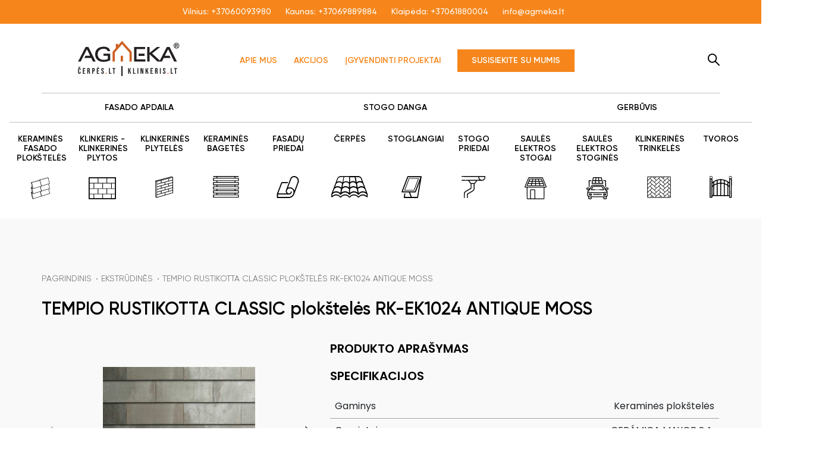

--- FILE ---
content_type: text/html; charset=UTF-8
request_url: https://www.agmeka.lt/ekstrudines-3/tempio-rustikotta-classic-ploktels-rk-ek1024-antique-moss
body_size: 8721
content:
<!DOCTYPE html>
<html lang="lt">

<head>
    <meta charset="UTF-8" />
    <meta name="viewport" content="width=device-width, initial-scale=1.0" />
    <meta http-equiv="X-UA-Compatible" content="ie=edge" />
    <script id="Cookiebot" src="https://consent.cookiebot.com/uc.js" data-cbid="627612a3-8d60-4f2f-9fb2-bdd3e8dd3379" data-blockingmode="auto" type="text/javascript"></script>
    <meta name="google-site-verification" content="UbxG49PC8G2osQA6SvQfP8j7f_uJCZEo5hsCQDLj-0A" />
    <!-- <script>
        setTimeout(function() {
          (function(w,d,s,l,i){w[l]=w[l]||[];w[l].push({'gtm.start':
          new Date().getTime(),event:'gtm.js'});var f=d.getElementsByTagName(s)[0],
          j=d.createElement(s),dl=l!='dataLayer'?'&l='+l:'';j.async=true;j.src=
          'https://www.googletagmanager.com/gtag/js?id='+i+dl;f.parentNode.insertBefore(j,f);
          })(window,document,'script','dataLayer','G-K84K166Q7Q');
        }, 3000);
      </script> -->
    <script src="https://analytics.ahrefs.com/analytics.js" data-key="StpHhJkX2wLm+RdqIi/qLQ" async></script>
    <script>(function(w,d,s,l,i){w[l]=w[l]||[];w[l].push({'gtm.start':
            new Date().getTime(),event:'gtm.js'});var f=d.getElementsByTagName(s)[0],
        j=d.createElement(s),dl=l!='dataLayer'?'&l='+l:'';j.async=true;j.src=
        'https://www.googletagmanager.com/gtm.js?id='+i+dl;f.parentNode.insertBefore(j,f);
    })(window,document,'script','dataLayer','GTM-K4FVRCCD');</script>
    <!-- test -->
    <link rel="dns-prefetch" href="https://www.googletagmanager.com/">
    <link href="https://www.googletagmanager.com/gtag/js?id=G-K84K166Q7Q" rel="preload" as="script">
    <script async src="https://www.googletagmanager.com/gtag/js?id=G-K84K166Q7Q"></script>
    <script> window.dataLayer = window.dataLayer || []; function gtag() { dataLayer.push(arguments); } gtag('js', new Date()); gtag('config', 'G-K84K166Q7Q'); </script>

    <link rel="stylesheet" href="https://www.agmeka.lt/themes/agmeka/assets/css/style.css" />
    <link rel="stylesheet" href="https://www.agmeka.lt/themes/agmeka/assets/css/custom.css" />
    <link rel="apple-touch-icon" sizes="180x180" href="https://www.agmeka.lt/themes/agmeka/assets/img/apple-touch-icon.png" />
    <link rel="icon" type="image/png" sizes="32x32" href="https://www.agmeka.lt/themes/agmeka/assets/img/favicon-32x32.png" />
    <link rel="icon" type="image/png" sizes="16x16" href="https://www.agmeka.lt/themes/agmeka/assets/img/favicon-16x16.png" />
    <link rel="manifest" href="https://www.agmeka.lt/themes/agmeka/assets/img/site.webmanifest" />
    <meta name="robots" content="index, follow">
    <title>
            Prekė
        </title>
    <meta name="description"
          content="Statybinės medžiagos: ✔️kokybiška stogo danga ✔️klinkeris ✔️čerpės ir kita - ypač geromis kainomis✨Susisiekite ☎+37062068488☎ jau dabar!" />

    <style>
.main-category-list {
    display: flex;
    justify-content: space-around;
    border-bottom: 1px solid rgba(0, 0, 0, 0.25);
    margin-bottom: 20px;
}
.main-category-list a {
    display: flex;
    align-items: center;
    margin: 0;
}
#mainmenu {
 width: 100%;
}

header .menu {
     justify-content: center;
}
@media screen and (min-width: 1201px) {
header .menu-box {
     padding: 0;
}
}

.showMobile {
    display: none;
}

@media screen and (max-width: 1201px) {
    .showMobile {
        display: block;
        padding-bottom: 0;
    }
    header .showMobile li:last-child {
    padding-bottom: 0 !important;
    }
}
</style>
</head>

<body>
<div class="mobile-bar">
    <a class="contact-btn" href="https://www.agmeka.lt/kontaktai">Susisiekite su mumis</a>
</div>
<header>
    <div class="top-bar">
        <div class="container d-flex align-items-center justify-content-center">
                        <p>
                Vilnius: <a href="tel:+37060093980">+37060093980</a>
            </p>
                        <p>
                Kaunas: <a href="tel:+37069889884">+37069889884</a>
            </p>
                        <p>
                Klaipėda: <a href="tel:+37061880004">+37061880004</a>
            </p>
                        <!-- <p>
                Vilnius: <a href="tel:+370 620 68488">+37062068488</a>
            </p>
            <p>
                Kaunas: <a href="tel:+370 698 89884">+37069889884</a>
            </p>
            <p>
                Klaipėda: <a href="tel:+370 616 56438">+37061656438</a>
            </p> -->
            <p>
                <a href="mailto:info@agmeka.lt">info@agmeka.lt</a>
            </p>
        </div>
    </div>
    <div class="container header-top-container">
        <div class="brand position-relative">
            <div class="d-flex align-items-center">
                <a href="https://www.agmeka.lt" class="logo" title="Agmeka">
                    <img src="https://www.agmeka.lt/themes/agmeka/assets/img/agmeka.svg" alt="Agmeka" title="Agmeka" width="293"
                         height="60" />
                </a>

                <div class="upper-links">
                    <a href="https://www.agmeka.lt/apie-mus">Apie mus</a>
                    <a href="https://www.agmeka.lt/akcijos">Akcijos</a>
                    <a href="https://www.agmeka.lt/igyvendinti-projektai">Įgyvendinti projektai</a>
                    <a class="contact-btn" href="https://www.agmeka.lt/kontaktai">Susisiekite su mumis</a>
                </div>
            </div>
            <form action="search.html" class="position-relative">
                <div class="search-box">
                    <input type="text" required name="q" class="search-input" placeholder="Paieška"
                           data-request="onSearch" data-track-input
                           data-request-update="'search_dropdown': '.search-dropdown'">
                    <button onclick="closeMobileMenu()" type="submit" class="btn search-btn">
                        <img class="m-0" src="https://www.agmeka.lt/themes/agmeka/assets/img/search_icon.svg" alt="Paieška" />
                        </a>
                </div>
            </form>
            <div class="search-dropdown" style="max-height: 400px">
                Rezultatų nerasta
            </div>
        </div>
    </div>
    <div class="menu-box box-container container">
        <div id="mainmenu">
            <a href="#" id="menu_trigger" class="menulines-button"><span class="menulines"></span></a>
            <ul class="menu">
                <li class="category-list-item">
                    <img src="https://www.agmeka.lt/themes/agmeka/assets/img/catalog_icon.svg" alt="Katalogas" title="Katalogas"
                         class="mobile-icon" />
                    <a href="#" class="category-trigger">PRODUKTAI</a>
                    <ul class="main-category-list">
                                                <li>
                            <a href="https://www.agmeka.lt/fasado-apdaila">
                                <span>FASADO APDAILA</span>
                            </a>
                        </li>    
                                                <li>
                            <a href="https://www.agmeka.lt/stogo-danga">
                                <span>STOGO DANGA</span>
                            </a>
                        </li>    
                                                <li>
                            <a href="https://www.agmeka.lt/gerbuvis">
                                <span>GERBŪVIS</span>
                            </a>
                        </li>    
                                            </ul>
                    <ul class="category-list mobile">
                    <div class="showMobile">
                                             <li>
                            <a href="https://www.agmeka.lt/fasado-apdaila">
                                <span>FASADO APDAILA</span>
                            </a>
                        </li>    
                                                <li>
                            <a href="https://www.agmeka.lt/stogo-danga">
                                <span>STOGO DANGA</span>
                            </a>
                        </li>    
                                                <li>
                            <a href="https://www.agmeka.lt/gerbuvis">
                                <span>GERBŪVIS</span>
                            </a>
                        </li>    
                                               </div> 
                                                                        <li class="dropdown">
                            <a href="https://www.agmeka.lt/keramines-fasado-ploksteles">
                                <span>KERAMINĖS FASADO PLOKŠTELĖS</span>
                                <img src="https://www.agmeka.lt/storage/app/uploads/public/63f/862/7e5/63f8627e52dee598337792.svg"
                                     alt="KERAMINĖS FASADO PLOKŠTELĖS"
                                     title="KERAMINĖS FASADO PLOKŠTELĖS"
                                     width="62" height="37" loading="lazy" />
                            </a>
                                                        <ul class="submenu dropdown-menu">
                                <!-- third category level -->
                                                                <li class="dropdown-item"><a
                                    href="https://www.agmeka.lt/ekstrudines-3">Ekstrūdinės</a>
                                                                    </li>
                                                                <li class="dropdown-item"><a
                                    href="https://www.agmeka.lt/sendintos-4">Sendintos</a>
                                                                    </li>
                                                            </ul>
                                                    </li>
                                                <li class="dropdown">
                            <a href="https://www.agmeka.lt/klinkerio-plytos">
                                <span>KLINKERIS - KLINKERINĖS PLYTOS</span>
                                <img src="https://www.agmeka.lt/storage/app/uploads/public/63f/77c/b33/63f77cb3365a4317461828.svg"
                                     alt="KLINKERIO KLINKERIS - KLINKERINĖS PLYTOS"
                                     title="KLINKERIO KLINKERIS - KLINKERINĖS PLYTOS"
                                     width="62" height="37" loading="lazy" />
                            </a>
                                                        <ul class="submenu dropdown-menu">
                                <!-- third category level -->
                                                                <li class="dropdown-item"><a
                                    href="https://www.agmeka.lt/sendintos">Sendintos</a>
                                                                    </li>
                                                                <li class="dropdown-item"><a
                                    href="https://www.agmeka.lt/ekstrudines">Ekstrūdinės</a>
                                                                    </li>
                                                                <li class="dropdown-item"><a
                                    href="https://www.agmeka.lt/ilgo-formato">Ilgo formato</a>
                                                                    </li>
                                                                <li class="dropdown-item"><a
                                    href="https://www.agmeka.lt/nestandartiniai-sprendimai">Nestandartiniai sprendimai</a>
                                                                    </li>
                                                            </ul>
                                                    </li>
                                                <li class="dropdown">
                            <a href="https://www.agmeka.lt/klinkerio-plyteles">
                                <span>KLINKERINĖS PLYTELĖS</span>
                                <img src="https://www.agmeka.lt/storage/app/uploads/public/63f/862/3b9/63f8623b937a4927995759.svg"
                                     alt="KLINKERIO KLINKERINĖS PLYTELĖS"
                                     title="KLINKERIO KLINKERINĖS PLYTELĖS"
                                     width="62" height="37" loading="lazy" />
                            </a>
                                                        <ul class="submenu dropdown-menu">
                                <!-- third category level -->
                                                                <li class="dropdown-item"><a
                                    href="https://www.agmeka.lt/sendintos-2">Sendintos</a>
                                                                    </li>
                                                                <li class="dropdown-item"><a
                                    href="https://www.agmeka.lt/ekstrudines-2">Ekstrūdinės</a>
                                                                    </li>
                                                                <li class="dropdown-item"><a
                                    href="https://www.agmeka.lt/ilgo-formato-2">Ilgo formato</a>
                                                                    </li>
                                                                <li class="dropdown-item"><a
                                    href="https://www.agmeka.lt/nestandartiniai-sprendimai-2">Nestandartiniai sprendimai</a>
                                                                    </li>
                                                            </ul>
                                                    </li>
                                                <li class="dropdown">
                            <a href="https://www.agmeka.lt/keramines-bagetes">
                                <span>KERAMINĖS BAGETĖS</span>
                                <img src="https://www.agmeka.lt/storage/app/uploads/public/63f/85e/8c0/63f85e8c0b79a521019041.svg"
                                     alt="KERAMINĖS BAGETĖS"
                                     title="KERAMINĖS BAGETĖS"
                                     width="62" height="37" loading="lazy" />
                            </a>
                                                        <ul class="submenu dropdown-menu">
                                <!-- third category level -->
                                                                <li class="dropdown-item"><a
                                    href="https://www.agmeka.lt/kavadratines">Kvadratinės</a>
                                                                    </li>
                                                                <li class="dropdown-item"><a
                                    href="https://www.agmeka.lt/elipses">Elipsės</a>
                                                                    </li>
                                                                <li class="dropdown-item"><a
                                    href="https://www.agmeka.lt/apvalios">Apvalios</a>
                                                                    </li>
                                                            </ul>
                                                    </li>
                                                <li class="dropdown">
                            <a href="https://www.agmeka.lt/fasadu-priedai">
                                <span>FASADŲ PRIEDAI</span>
                                <img src="https://www.agmeka.lt/storage/app/uploads/public/63f/85e/aa9/63f85eaa9e34e475666140.svg"
                                     alt="FASADŲ PRIEDAI"
                                     title="FASADŲ PRIEDAI"
                                     width="62" height="37" loading="lazy" />
                            </a>
                                                        <ul class="submenu dropdown-menu">
                                <!-- third category level -->
                                                                <li class="dropdown-item"><a
                                    href="https://www.agmeka.lt/misiniai-murui">Mišiniai mūrui</a>
                                                                    </li>
                                                                <li class="dropdown-item"><a
                                    href="https://www.agmeka.lt/misiniai-rievejimui">Mišiniai rievėjimui</a>
                                                                    </li>
                                                                <li class="dropdown-item"><a
                                    href="https://www.agmeka.lt/difuzines-pleveles-fasadui">Difuzinės plėvelės fasadui</a>
                                                                    </li>
                                                                <li class="dropdown-item"><a
                                    href="https://www.agmeka.lt/palanges">Palangės</a>
                                                                    </li>
                                                                <li class="dropdown-item"><a
                                    href="https://www.agmeka.lt/klijai-klinkeriui">Klijai klinkeriui</a>
                                                                    </li>
                                                                <li class="dropdown-item"><a
                                    href="https://www.agmeka.lt/valikliai-klinkeriui">Valikliai klinkeriui</a>
                                                                    </li>
                                                            </ul>
                                                    </li>
                                                                                                <li class="dropdown">
                            <a href="https://www.agmeka.lt/cerpes">
                                <span>ČERPĖS</span>
                                <img src="https://www.agmeka.lt/storage/app/uploads/public/63f/77c/7ce/63f77c7ce5d79644896497.svg"
                                     alt="ČERPĖS"
                                     title="ČERPĖS"
                                     width="62" height="37" loading="lazy" />
                            </a>
                                                        <ul class="submenu dropdown-menu">
                                <!-- third category level -->
                                                                <li class="dropdown-item"><a
                                    href="https://www.agmeka.lt/keramines-cerpes">Keraminės čerpės</a>
                                                                        <ul class="submenu">
                                                                                <li><a
                                            href="https://www.agmeka.lt/lygios">Lygios</a>
                                        </li>
                                                                                <li><a
                                            href="https://www.agmeka.lt/ploksteles">Plokštelės</a>
                                        </li>
                                                                                <li><a
                                            href="https://www.agmeka.lt/banguotos">Banguotos</a>
                                        </li>
                                                                            </ul>
                                                                    </li>
                                                                <li class="dropdown-item"><a
                                    href="https://www.agmeka.lt/betonines-cerpes">Betoninės čerpės</a>
                                                                        <ul class="submenu">
                                                                                <li><a
                                            href="https://www.agmeka.lt/banguotos-2">Banguotos</a>
                                        </li>
                                                                                <li><a
                                            href="https://www.agmeka.lt/lygios-3">Lygios</a>
                                        </li>
                                                                            </ul>
                                                                    </li>
                                                                <li class="dropdown-item"><a
                                    href="https://www.agmeka.lt/akmens-skalunas">Akmens skalūnas</a>
                                                                    </li>
                                                            </ul>
                                                    </li>
                                                <li class="dropdown">
                            <a href="https://www.agmeka.lt/stogo-langai">
                                <span>STOGLANGIAI</span>
                                <img src="https://www.agmeka.lt/storage/app/uploads/public/63f/85e/6be/63f85e6be3d89822955871.svg"
                                     alt="STOGLANGIAI"
                                     title="STOGLANGIAI"
                                     width="62" height="37" loading="lazy" />
                            </a>
                                                        <ul class="submenu dropdown-menu">
                                <!-- third category level -->
                                                                <li class="dropdown-item"><a
                                    href="https://www.agmeka.lt/standartiniai-sprendimai">Standartiniai sprendimai</a>
                                                                        <ul class="submenu">
                                                                                <li><a
                                            href="https://www.agmeka.lt/roto">ROTO</a>
                                        </li>
                                                                                <li><a
                                            href="https://www.agmeka.lt/velux">VELUX</a>
                                        </li>
                                                                            </ul>
                                                                    </li>
                                                                <li class="dropdown-item"><a
                                    href="https://www.agmeka.lt/nestandartiniai-sprendimai-3">Nestandartiniai sprendimai</a>
                                                                        <ul class="submenu">
                                                                                <li><a
                                            href="https://www.agmeka.lt/roto-4">ROTO</a>
                                        </li>
                                                                                <li><a
                                            href="https://www.agmeka.lt/velux-2">VELUX</a>
                                        </li>
                                                                            </ul>
                                                                    </li>
                                                                <li class="dropdown-item"><a
                                    href="https://www.agmeka.lt/specialios-paskirties-stoglangiai">Specialios paskirties stoglangiai</a>
                                                                        <ul class="submenu">
                                                                                <li><a
                                            href="https://www.agmeka.lt/roto-2">ROTO</a>
                                        </li>
                                                                                <li><a
                                            href="https://www.agmeka.lt/velux-3">VELUX</a>
                                        </li>
                                                                            </ul>
                                                                    </li>
                                                                <li class="dropdown-item"><a
                                    href="https://www.agmeka.lt/lauko-ir-vidaus-stoglangiu-priedai">Lauko ir vidaus stoglangių priedai</a>
                                                                        <ul class="submenu">
                                                                                <li><a
                                            href="https://www.agmeka.lt/roto-3">ROTO</a>
                                        </li>
                                                                                <li><a
                                            href="https://www.agmeka.lt/velux-4">VELUX</a>
                                        </li>
                                                                            </ul>
                                                                    </li>
                                                            </ul>
                                                    </li>
                                                <li class="dropdown">
                            <a href="https://www.agmeka.lt/stogo-priedai">
                                <span>STOGO PRIEDAI</span>
                                <img src="https://www.agmeka.lt/storage/app/uploads/public/63f/85e/7ac/63f85e7ac7c0a559636755.svg"
                                     alt="STOGO PRIEDAI"
                                     title="STOGO PRIEDAI"
                                     width="62" height="37" loading="lazy" />
                            </a>
                                                        <ul class="submenu dropdown-menu">
                                <!-- third category level -->
                                                                <li class="dropdown-item"><a
                                    href="https://www.agmeka.lt/pleveles">Plėvelės</a>
                                                                        <ul class="submenu">
                                                                                <li><a
                                            href="https://www.agmeka.lt/difuzines">Difuzinės</a>
                                        </li>
                                                                                <li><a
                                            href="https://www.agmeka.lt/difuzines-zemiems-nuolydziams">Difuzinės žemiems nuolydžiams</a>
                                        </li>
                                                                                <li><a
                                            href="https://www.agmeka.lt/garo">Garo</a>
                                        </li>
                                                                            </ul>
                                                                    </li>
                                                                <li class="dropdown-item"><a
                                    href="https://www.agmeka.lt/tvirtinimo-priemones">Tvirtinimo priemonės</a>
                                                                    </li>
                                                                <li class="dropdown-item"><a
                                    href="https://www.agmeka.lt/sandarinimo-priemones">Sandarinimo priemonės</a>
                                                                    </li>
                                                                <li class="dropdown-item"><a
                                    href="https://www.agmeka.lt/sniego-gaudytuvai">Sniego gaudytuvai</a>
                                                                        <ul class="submenu">
                                                                                <li><a
                                            href="https://www.agmeka.lt/vamzdiniai">Vamzdiniai</a>
                                        </li>
                                                                                <li><a
                                            href="https://www.agmeka.lt/sniego-peiliai">Sniego peiliai</a>
                                        </li>
                                                                                <li><a
                                            href="https://www.agmeka.lt/rastiniai">Rąstiniai</a>
                                        </li>
                                                                            </ul>
                                                                    </li>
                                                                <li class="dropdown-item"><a
                                    href="https://www.agmeka.lt/lietaus-nuvedimo-sistemos">Lietaus nuvedimo sistemos</a>
                                                                        <ul class="submenu">
                                                                                <li><a
                                            href="https://www.agmeka.lt/plienines">Plieninės</a>
                                        </li>
                                                                                <li><a
                                            href="https://www.agmeka.lt/aliumines">Aliuminės</a>
                                        </li>
                                                                                <li><a
                                            href="https://www.agmeka.lt/cinko-titano">Cinko titano</a>
                                        </li>
                                                                                <li><a
                                            href="https://www.agmeka.lt/vario">Vario</a>
                                        </li>
                                                                            </ul>
                                                                    </li>
                                                            </ul>
                                                    </li>
                                                <li class="dropdown">
                            <a href="https://www.agmeka.lt/saules-elektros-stogai">
                                <span>SAULĖS ELEKTROS STOGAI</span>
                                <img src="https://www.agmeka.lt/storage/app/uploads/public/67b/488/6be/67b4886be92ae975796893.png"
                                     alt="SAULĖS ELEKTROS STOGAI"
                                     title="SAULĖS ELEKTROS STOGAI"
                                     width="62" height="37" loading="lazy" />
                            </a>
                                                    </li>
                                                <li class="dropdown">
                            <a href="https://www.agmeka.lt/saules-elektros-stogines-automobiliams">
                                <span>SAULĖS ELEKTROS STOGINĖS</span>
                                <img src="https://www.agmeka.lt/storage/app/uploads/public/67a/5d7/3c1/67a5d73c1350b034995966.png"
                                     alt="SAULĖS ELEKTROS STOGINĖS"
                                     title="SAULĖS ELEKTROS STOGINĖS"
                                     width="62" height="37" loading="lazy" />
                            </a>
                                                    </li>
                                                                                                <li class="dropdown">
                            <a href="https://www.agmeka.lt/klinkerines-trinkeles">
                                <span>KLINKERINĖS TRINKELĖS</span>
                                <img src="https://www.agmeka.lt/storage/app/uploads/public/63f/861/efe/63f861efe090b909345934.svg"
                                     alt="KLINKERIO KLINKERINĖS TRINKELĖS"
                                     title="KLINKERIO KLINKERINĖS TRINKELĖS"
                                     width="62" height="37" loading="lazy" />
                            </a>
                                                        <ul class="submenu dropdown-menu">
                                <!-- third category level -->
                                                                <li class="dropdown-item"><a
                                    href="https://www.agmeka.lt/standartines">Standartinės</a>
                                                                    </li>
                                                                <li class="dropdown-item"><a
                                    href="https://www.agmeka.lt/sendintos-3">Sendintos</a>
                                                                    </li>
                                                                <li class="dropdown-item"><a
                                    href="https://www.agmeka.lt/specialaus-formato">Specialaus formato</a>
                                                                    </li>
                                                            </ul>
                                                    </li>
                                                <li class="dropdown">
                            <a href="https://www.agmeka.lt/tvoros">
                                <span>TVOROS</span>
                                <img src="https://www.agmeka.lt/storage/app/uploads/public/63f/85e/a0e/63f85ea0e7e2a670702853.svg"
                                     alt="TVOROS"
                                     title="TVOROS"
                                     width="62" height="37" loading="lazy" />
                            </a>
                                                        <ul class="submenu dropdown-menu">
                                <!-- third category level -->
                                                                <li class="dropdown-item"><a
                                    href="https://www.agmeka.lt/tvoros-2">Tvoros</a>
                                                                    </li>
                                                                <li class="dropdown-item"><a
                                    href="https://www.agmeka.lt/tvoru-stulpu-kepures">Tvorų stulpų kepurės</a>
                                                                    </li>
                                                                <li class="dropdown-item"><a
                                    href="https://www.agmeka.lt/kiti-tvoru-elementai">Kiti tvorų elementai</a>
                                                                    </li>
                                                            </ul>
                                                    </li>
                                                                    </ul>
                </li>
                <div class="mobile-links">
                    <li>
                        <a href="https://www.agmeka.lt/apie-mus">Apie mus</a>
                    </li>
                    <li>
                        <a href="https://www.agmeka.lt/akcijos">Akcijos</a>
                    </li>
                    <li>
                        <a href="https://www.agmeka.lt/igyvendinti-projektai">Įgyvendinti projektai</a>
                    </li>
                    <li>
                        <a href="https://www.agmeka.lt/kontaktai">Kontaktai</a>
                    </li>
                                        <li class="contact-mobile-link">
                        Vilnius: <a class="p-0" href="tel:+37060093980">+37060093980</a>
                    </li>
                                        <li class="contact-mobile-link">
                        Kaunas: <a class="p-0" href="tel:+37069889884">+37069889884</a>
                    </li>
                                        <li class="contact-mobile-link">
                        Klaipėda: <a class="p-0" href="tel:+37061880004">+37061880004</a>
                    </li>
                                        <li class="contact-mobile-link">
                        <a class="p-0" href="mailto:info@agmeka.lt">info@agmeka.lt</a>
                    </li>
                    <!-- <li>
                        <a class="contact-btn" href="https://www.agmeka.lt/kontaktai">Susisiekite su mumis</a>
                    </li> -->
                </div>

            </ul>
        </div>
    </div>

</header>
<noscript>
    <iframe src="https://www.googletagmanager.com/ns.html?id=GTM-K4FVRCCD"
            height="0" width="0" style="display:none;visibility:hidden"></iframe>
</noscript>
</body>

</html>
<main class="product-inner-container gray-background">
    <section>
      <div class="container product-container p-0">
        <div class="breadcrumbs">
    <a href="https://www.agmeka.lt">Pagrindinis</a>
    <a href="https://www.agmeka.lt/ekstrudines-3">Ekstrūdinės</a>
        <a href="https://www.agmeka.lt/ekstrudines-3/tempio-rustikotta-classic-ploktels-rk-ek1024-antique-moss">TEMPIO RUSTIKOTTA CLASSIC plokštelės RK-EK1024 ANTIQUE MOSS</a>
        </div>
  <script type="application/ld+json">
  {
    "@context": "https://schema.org",
    "@type": "BreadcrumbList",
    "itemListElement": [
      {
        "@type": "ListItem",
        "position": 1,
        "name": "Pagrindinis",
        "item": "https://www.agmeka.lt/"
      },
      {
        "@type": "ListItem",
        "position": 2,
        "name": "Ekstrūdinės",
        "item": "https://www.agmeka.lt/ekstrudines-3"
      },
      {
        "@type": "ListItem",
        "position": 3,
        "name": "TEMPIO RUSTIKOTTA CLASSIC plokštelės RK-EK1024 ANTIQUE MOSS",
        "item": "https://www.agmeka.lt/ekstrudines-3/tempio-rustikotta-classic-ploktels-rk-ek1024-antique-moss"
      }    ]
  }
  </script>        <h1>TEMPIO RUSTIKOTTA CLASSIC plokštelės RK-EK1024 ANTIQUE MOSS</h1>
        <div class="row">
          <div class="col-lg-5">
            <div class="swiper inner-swiper text-center pb-5">
              <div class="swiper-wrapper">
                                <div class="swiper-slide">
                  <a data-fancybox="product-gallery" href="https://www.agmeka.lt/storage/app/uploads/public/656/0ab/039/6560ab0399bd1132414006.jpg">
                  <img
                    src="https://www.agmeka.lt/storage/app/uploads/public/656/0ab/039/6560ab0399bd1132414006.jpg"
                    alt="TEMPIO RUSTIKOTTA CLASSIC plokštelės RK-EK1024 ANTIQUE MOSS"
                    title="TEMPIO RUSTIKOTTA CLASSIC plokštelės RK-EK1024 ANTIQUE MOSS"
                    width="256"
                    height="392"
                  />
                  </a>
                </div>
                                <div class="swiper-slide">
                  <a data-fancybox="product-gallery" href="https://www.agmeka.lt/storage/app/uploads/public/656/0ab/02d/6560ab02d5175245580854.jpg">
                  <img
                    src="https://www.agmeka.lt/storage/app/uploads/public/656/0ab/02d/6560ab02d5175245580854.jpg"
                    alt="TEMPIO RUSTIKOTTA CLASSIC plokštelės RK-EK1024 ANTIQUE MOSS"
                    title="TEMPIO RUSTIKOTTA CLASSIC plokštelės RK-EK1024 ANTIQUE MOSS"
                    width="256"
                    height="392"
                  />
                  </a>
                </div>
                                <div class="swiper-slide">
                  <a data-fancybox="product-gallery" href="https://www.agmeka.lt/storage/app/uploads/public/656/0ab/368/6560ab36834c5585885392.jpg">
                  <img
                    src="https://www.agmeka.lt/storage/app/uploads/public/656/0ab/368/6560ab36834c5585885392.jpg"
                    alt="TEMPIO RUSTIKOTTA CLASSIC plokštelės RK-EK1024 ANTIQUE MOSS"
                    title="TEMPIO RUSTIKOTTA CLASSIC plokštelės RK-EK1024 ANTIQUE MOSS"
                    width="256"
                    height="392"
                  />
                  </a>
                </div>
                                <div class="swiper-slide">
                  <a data-fancybox="product-gallery" href="https://www.agmeka.lt/storage/app/uploads/public/656/0ab/3f6/6560ab3f6fe35052294715.jpg">
                  <img
                    src="https://www.agmeka.lt/storage/app/uploads/public/656/0ab/3f6/6560ab3f6fe35052294715.jpg"
                    alt="TEMPIO RUSTIKOTTA CLASSIC plokštelės RK-EK1024 ANTIQUE MOSS"
                    title="TEMPIO RUSTIKOTTA CLASSIC plokštelės RK-EK1024 ANTIQUE MOSS"
                    width="256"
                    height="392"
                  />
                  </a>
                </div>
                                <div class="swiper-slide">
                  <a data-fancybox="product-gallery" href="https://www.agmeka.lt/storage/app/uploads/public/656/0ab/3dc/6560ab3dc90ab379251799.jpg">
                  <img
                    src="https://www.agmeka.lt/storage/app/uploads/public/656/0ab/3dc/6560ab3dc90ab379251799.jpg"
                    alt="TEMPIO RUSTIKOTTA CLASSIC plokštelės RK-EK1024 ANTIQUE MOSS"
                    title="TEMPIO RUSTIKOTTA CLASSIC plokštelės RK-EK1024 ANTIQUE MOSS"
                    width="256"
                    height="392"
                  />
                  </a>
                </div>
                                <div class="swiper-slide">
                  <a data-fancybox="product-gallery" href="https://www.agmeka.lt/storage/app/uploads/public/656/0ab/3f1/6560ab3f1757a798501265.jpg">
                  <img
                    src="https://www.agmeka.lt/storage/app/uploads/public/656/0ab/3f1/6560ab3f1757a798501265.jpg"
                    alt="TEMPIO RUSTIKOTTA CLASSIC plokštelės RK-EK1024 ANTIQUE MOSS"
                    title="TEMPIO RUSTIKOTTA CLASSIC plokštelės RK-EK1024 ANTIQUE MOSS"
                    width="256"
                    height="392"
                  />
                  </a>
                </div>
                                <div class="swiper-slide">
                  <a data-fancybox="product-gallery" href="https://www.agmeka.lt/storage/app/uploads/public/656/0ab/3ea/6560ab3ea0a11780887940.jpg">
                  <img
                    src="https://www.agmeka.lt/storage/app/uploads/public/656/0ab/3ea/6560ab3ea0a11780887940.jpg"
                    alt="TEMPIO RUSTIKOTTA CLASSIC plokštelės RK-EK1024 ANTIQUE MOSS"
                    title="TEMPIO RUSTIKOTTA CLASSIC plokštelės RK-EK1024 ANTIQUE MOSS"
                    width="256"
                    height="392"
                  />
                  </a>
                </div>
                                <div class="swiper-slide">
                  <a data-fancybox="product-gallery" href="https://www.agmeka.lt/storage/app/uploads/public/656/0ab/3e3/6560ab3e3928d461528368.jpg">
                  <img
                    src="https://www.agmeka.lt/storage/app/uploads/public/656/0ab/3e3/6560ab3e3928d461528368.jpg"
                    alt="TEMPIO RUSTIKOTTA CLASSIC plokštelės RK-EK1024 ANTIQUE MOSS"
                    title="TEMPIO RUSTIKOTTA CLASSIC plokštelės RK-EK1024 ANTIQUE MOSS"
                    width="256"
                    height="392"
                  />
                  </a>
                </div>
                              </div>
              <div class="swiper-pagination"></div>
              <div class="swiper-button-prev"></div>
              <div class="swiper-button-next"></div>
            </div>
            <div class="slider-thumbs">
                              <a href="javascript:void(0);" data-slide="0"
                ><img
                  src="https://www.agmeka.lt/storage/app/uploads/public/656/0ab/039/6560ab0399bd1132414006.jpg"
                  alt="Thumb"
                  title="Thumb"
                  width="98"
                  height="86"
              /></a>
                            <a href="javascript:void(0);" data-slide="1"
                ><img
                  src="https://www.agmeka.lt/storage/app/uploads/public/656/0ab/02d/6560ab02d5175245580854.jpg"
                  alt="Thumb"
                  title="Thumb"
                  width="98"
                  height="86"
              /></a>
                            <a href="javascript:void(0);" data-slide="2"
                ><img
                  src="https://www.agmeka.lt/storage/app/uploads/public/656/0ab/368/6560ab36834c5585885392.jpg"
                  alt="Thumb"
                  title="Thumb"
                  width="98"
                  height="86"
              /></a>
                            <a href="javascript:void(0);" data-slide="3"
                ><img
                  src="https://www.agmeka.lt/storage/app/uploads/public/656/0ab/3f6/6560ab3f6fe35052294715.jpg"
                  alt="Thumb"
                  title="Thumb"
                  width="98"
                  height="86"
              /></a>
                            <a href="javascript:void(0);" data-slide="4"
                ><img
                  src="https://www.agmeka.lt/storage/app/uploads/public/656/0ab/3dc/6560ab3dc90ab379251799.jpg"
                  alt="Thumb"
                  title="Thumb"
                  width="98"
                  height="86"
              /></a>
                            <a href="javascript:void(0);" data-slide="5"
                ><img
                  src="https://www.agmeka.lt/storage/app/uploads/public/656/0ab/3f1/6560ab3f1757a798501265.jpg"
                  alt="Thumb"
                  title="Thumb"
                  width="98"
                  height="86"
              /></a>
                            <a href="javascript:void(0);" data-slide="6"
                ><img
                  src="https://www.agmeka.lt/storage/app/uploads/public/656/0ab/3ea/6560ab3ea0a11780887940.jpg"
                  alt="Thumb"
                  title="Thumb"
                  width="98"
                  height="86"
              /></a>
                            <a href="javascript:void(0);" data-slide="7"
                ><img
                  src="https://www.agmeka.lt/storage/app/uploads/public/656/0ab/3e3/6560ab3e3928d461528368.jpg"
                  alt="Thumb"
                  title="Thumb"
                  width="98"
                  height="86"
              /></a>
                          </div>
          </div>
          <div class="col-lg-7">
            <div class="description-wrapper">
            <h2 class="mb-3 mt-4">PRODUKTO APRAŠYMAS</h2>

            <p>
              
            </p>
          </div>
                      <h2 class="mb-3">SPECIFIKACIJOS</h2>
            <table class="specification-table table">
              <tbody>
                                <tr>
                  <td>Gaminys</td>
                  <td>Keraminės plokštelės</td>
                </tr>
                                <tr>
                  <td>Gamintojas</td>
                  <td>CERÁMICA MAYOR S.A.</td>
                </tr>
                                <tr>
                  <td>Kilmės šalis</td>
                  <td>Ispanija</td>
                </tr>
                                <tr>
                  <td>Matmenys </td>
                  <td>225x400x13 mm</td>
                </tr>
                                <tr>
                  <td>Išeiga</td>
                  <td>12,5 vnt/m²</td>
                </tr>
                                <tr>
                  <td>Svoris</td>
                  <td>31 kg/m²</td>
                </tr>
                                <tr>
                  <td>Grebėstavimo žingsnis </td>
                  <td>200 mm</td>
                </tr>
                              </tbody>
            </table>
                        <div class="d-flex flex-column flex-lg-row align-items-center justify-content-between gap-3 gal-lg-3 price-wrapper">
                         
            <p  style="display: none"  >Kaina:
              
              <span class="discount-price">50.00€</span>
            </p>
                                    </div>
          </div>
        </div>
      </div>
    </section>
        <section class="related-block">
    <div class="container p-0">
      <h3 class="mb-4">SUSIJĘ PRODUKTAI</h3>
      <!-- Slider main container -->
      <div class="swiper related-swiper">
        <!-- Additional required wrapper -->
        <div class="swiper-wrapper">
          <!-- Slides -->
                    <div class="swiper-slide">
            <div class="product-card">
              <img src="https://www.agmeka.lt/storage/app/uploads/public/656/0a7/6ec/6560a76ece105373523952.jpg" alt="TEMPIO RUSTIKOTTA CLASSIC plokštelės RK-EK1005 RED FLAMED" title="TEMPIO RUSTIKOTTA CLASSIC plokštelės RK-EK1005 RED FLAMED" width="88" height="132" loading="lazy" class="img-responsive" />
              <h3>TEMPIO RUSTIKOTTA CLASSIC plokštelės RK-EK1005 RED FLAMED</h3>
              <a href="https://www.agmeka.lt/ekstrudines-3/tempio-rustikotta-classic-ploktels-rk-ek1005-red-flamed" class="view-more-btn">Žiūrėti</a>
          </div>
          </div>
                    <div class="swiper-slide">
            <div class="product-card">
              <img src="https://www.agmeka.lt/storage/app/uploads/public/656/0a9/0bd/6560a90bd12ce636840354.jpg" alt="TEMPIO RUSTIKOTTA CLASSIC plokštelės RK-EK1027 BLACK OXID" title="TEMPIO RUSTIKOTTA CLASSIC plokštelės RK-EK1027 BLACK OXID" width="88" height="132" loading="lazy" class="img-responsive" />
              <h3>TEMPIO RUSTIKOTTA CLASSIC plokštelės RK-EK1027 BLACK OXID</h3>
              <a href="https://www.agmeka.lt/ekstrudines-3/tempio-rustikotta-classic-ploktels-rk-ek1027-black-oxid" class="view-more-btn">Žiūrėti</a>
          </div>
          </div>
                    <div class="swiper-slide">
            <div class="product-card">
              <img src="https://www.agmeka.lt/storage/app/uploads/public/656/0aa/781/6560aa7817599374088315.jpg" alt="TEMPIO RUSTIKOTTA CLASSIC plokštelės RK-EK1051 NEW BLACK" title="TEMPIO RUSTIKOTTA CLASSIC plokštelės RK-EK1051 NEW BLACK" width="88" height="132" loading="lazy" class="img-responsive" />
              <h3>TEMPIO RUSTIKOTTA CLASSIC plokštelės RK-EK1051 NEW BLACK</h3>
              <a href="https://www.agmeka.lt/ekstrudines-3/tempio-rustikotta-classic-ploktels-rk-ek1051-new-black" class="view-more-btn">Žiūrėti</a>
          </div>
          </div>
                    <div class="swiper-slide">
            <div class="product-card">
              <img src="https://www.agmeka.lt/storage/app/uploads/public/656/0ac/219/6560ac21974cc078001686.jpg" alt="TEMPIO RUSTIKOTTA CLASSIC plokštelės RK-EK1009 LIGHT GREY FLAMED" title="TEMPIO RUSTIKOTTA CLASSIC plokštelės RK-EK1009 LIGHT GREY FLAMED" width="88" height="132" loading="lazy" class="img-responsive" />
              <h3>TEMPIO RUSTIKOTTA CLASSIC plokštelės RK-EK1009 LIGHT GREY FLAMED</h3>
              <a href="https://www.agmeka.lt/ekstrudines-3/tempio-rustikotta-classic-ploktels-rk-ek1009-light-grey-flamed" class="view-more-btn">Žiūrėti</a>
          </div>
          </div>
             
        </div>
        <div class="swiper-pagination"></div>
      </div>
    </div>
  </section>
          <section class="form-block">
  <div class="container p-0">
    <h3 class="mb-4">UŽKLAUSA</h3>
    <div class="row">
      <div class="col-lg-6 fields">
             <form  class="product-form" data-request="onInquiry" data-request-update="'product/fields': '.fields'">
        <input type="hidden" value="700" name="product_id">
        <div class="mb-3">
            <label for="nameInput" class="form-label">Jūsų vardas<span>*</span></label>
            <input type="text" name="name" class="form-control " id="nameInput" placeholder="Įveskite savo vardą"  />
        </div>
        <div class="mb-3">
            <label for="emailInput" class="form-label">Jūsų el. pašto adresas<span>*</span></label>
            <input type="email" name="email" class="form-control " id="emailInput"
                placeholder="Įveskite savo el. pašto adresą"  />
        </div>
        <div class="mb-3">
            <label for="phoneInput" class="form-label">Jūsų telefono numeris<span>*</span></label>
            <input type="text" name="phone" class="form-control " id="phoneInput" placeholder="Įveskite savo telefono numerį"  />
        </div>
        <div class="mb-3">
            <label for="cityInput" class="form-label">Miestas, su kuriuo patogiau būtų bendrauti</label>
            <select id="cityInput" class="form-select " aria-label="City select" name="city">
                <option value="Vilnius">Vilnius</option>
                <option value="Kaunas">Kaunas</option>
                <option value="Klaipėda">Klaipėda</option>
              </select>
        </div>
        <div class="mb-3">
            <label for="queryInput" class="form-label">Jūsų užklausa<span>*</span></label>
            <textarea name="content" class="form-control " id="queryInput"
                placeholder="Jeigu Jus dominanti informacija nėra pateikta prekės aprašyme arba nežinote, ar prekė yra Jums tinkama - susisiekite su mumis!"
                rows="6"></textarea>
        </div>
        <input type="hidden" id="stogo_tipas"/>
        <div class="text-end">
            <button type="submit">SIŲSTI UŽKLAUSĄ</button>
        </div>
    </form>
      </div>
    </div>
  </div>

</section>
</form>  </main>

<script>
    var metaTitle = "TEMPIO RUSTIKOTTA CLASSIC plokštelės RK-EK1024 ANTIQUE MOSS | Agmeka";
    var metaDescription = "Agmeka: stogų danga, stogai, klinkeris, čerpės, kaminai. Tik patikimiausi stogų dangų, stogo priedų ir kitų medžiagų gamintojai. Geriausios ir kokybiškiausios medžiagos stogams."
</script>
<footer>
    <div class="footer-main">
        <div class="footer-container container">
            <div class="d-flex flex-column flex-lg-row">

                <div class="inner-footer-block">
                    <p class="footer-title">Mes, Agmeka - atsakingi, todėl nė vienas klientas neliks be dėmesio, bus
                        kokybiškai aptarnautas, pasiūlytas racionaliausias sprendimas.</p>
                    <div class="social-icons">
                        <a href="https://www.facebook.com/www.stovi.lt" target="_blank"><img
                                src="https://www.agmeka.lt/themes/agmeka/assets/img/facebook.svg" width="38" height="38" alt="Facebook" /></a>
                        <a href="https://www.pinterest.com/agmeka/" target="_blank"><img
                                src="https://www.agmeka.lt/themes/agmeka/assets/img/twitter.svg" width="38" height="38" alt="Pinterest" /></a>
                        <a href="https://www.linkedin.com/company/94798373/" target="_blank"><img
                                src="https://www.agmeka.lt/themes/agmeka/assets/img/linkedin.svg" width="38" height="38" alt="Linkedin" /></a>
                        <a href="https://www.instagram.com/wwwstovilt/" target="_blank"><img
                                src="https://www.agmeka.lt/themes/agmeka/assets/img/instagram.svg" width="38" height="38" alt="Intagram" /></a>
                    </div>
                </div>
                <div class="row w-100 m-0">
                    <div class="col-lg-5">
                        <p class="footer-link-title">Informacija</p>
                        <div class="footer-column-text">
                            <a href="https://www.agmeka.lt/apie-mus">Apie mus</a>
                            <a href="https://www.agmeka.lt/akcijos">Akcijos</a>
                            <a href="https://www.agmeka.lt/igyvendinti-projektai">Įgyvendinti projektai</a>
                            <a href="https://www.agmeka.lt/kontaktai">Kontaktai</a>
                        </div>

                    </div>
                    <div class="col-lg-7">
                        <p class="footer-link-title">Kontaktai</p>
                                                <div class="footer-contact-block">
                            <p><b>Vilnius: Jūratė Chlevinskienė</b></p>
                            <p>Tel. nr.: <a href="tel:+37060093980">+37060093980</a></p>
                            <p>El. paštas: <a href="mailto:jurate@agmeka.lt">jurate@agmeka.lt</a></p>
                        </div>
                                                <div class="footer-contact-block">
                            <p><b>Kaunas: Artūras Grabliauskas</b></p>
                            <p>Tel. nr.: <a href="tel:+37069889884">+37069889884</a></p>
                            <p>El. paštas: <a href="mailto:arturas@agmeka.lt">arturas@agmeka.lt</a></p>
                        </div>
                                                <div class="footer-contact-block">
                            <p><b>Klaipėda: Robertas Lukošius</b></p>
                            <p>Tel. nr.: <a href="tel:+37061880004">+37061880004</a></p>
                            <p>El. paštas: <a href="mailto:robertas@agmeka.lt">robertas@agmeka.lt</a></p>
                        </div>
                                                <!-- <div class="footer-contact-block">
                            <p><b>Vilnius: Jūratė Chlevinskienė</b></p>
                            <p>Tel. nr.: <a href="tel:+37060093980">+37060093980</a></p>
                            <p>El. paštas: <a href="mailto:jurate@agmeka.lt">jurate@agmeka.lt</a></p>
                        </div>
                        <div class="footer-contact-block">
                            <p><b>Kaunas: Artūras Grabliauskas</b></p>
                            <p>Tel. nr.: <a href="tel:+37069889884">+37069889884</a></p>
                            <p>El. paštas: <a href="mailto:arturas@agmeka.lt">arturas@agmeka.lt</a></p>
                        </div>
                        <div class="footer-contact-block">
                            <p><b>Klaipėda: Viktoras Semionovas</b></p>
                            <p>Tel. nr.: <a href="tel:+370 616 56438">+37061656438</a></p>
                            <p>El. paštas: <a href="mailto:viktoras@agmeka.lt">viktoras@agmeka.lt </a></p>
                        </div> -->
                    </div>
                </div>
            </div>
        </div>
    </div>
    <aside class="gray-background py-3">
        <div class="container p-0">
            <div class="footer-copyright">
                <p>Visos teisės saugomos. <a href="https://www.agmeka.lt/privatumo-politika" target="_blank">Privatumo politika</a></p>
                <div class="d-flex flex-column">
                    <p>Copyright © 2023 AGMEKA.</p>
                    <p class="text-center text-lg-start">Sukurta: <a href="https://adisoft.lt"
                            target="_blank">Adisoft</a></p>
                </div>

            </div>
        </div>
    </aside>
</footer>

<script
    src="https://maps.googleapis.com/maps/api/js?key=AIzaSyDmR6JpwZYNZWRIjsp5tN8nYiNtTcn7nNE&callback=initialize&v=weekly"
    defer></script>
<script src="https://www.agmeka.lt/themes/agmeka/assets/js/all.js"></script>
<script src="/modules/system/assets/js/framework.js"></script>
<script src="https://www.agmeka.lt/themes/agmeka/assets/js/meta-data-product.js"></script>
</body>

</html>
<div id="site-popup" style="position:fixed;inset:0;display:none;align-items:center;justify-content:center;background:rgba(0,0,0,.6);z-index:9999;">
    <style>
    #site-popup .popup-card{max-width:800px;width:92vw;background:#fff;position:relative;border-radius:12px;overflow:hidden;box-shadow:0 10px 30px rgba(0,0,0,.3);max-height:92vh;display:flex;flex-direction:column}
    #site-popup .popup-scroll{overflow:auto;-webkit-overflow-scrolling:touch}
    #site-popup .popup-close{position:absolute;top:8px;right:8px;border:0;background:#000;color:#fff;width:36px;height:36px;border-radius:18px;cursor:pointer;font-size:22px;line-height:36px}
    #site-popup .popup-flex{display:flex;gap:16px;flex-wrap:wrap;padding:20px;align-items:center}
    #site-popup .popup-img-col{flex:0 0 260px;max-width:100%}
    #site-popup .popup-img{display:block;width:100%;height:auto;border-radius:8px}
    #site-popup .popup-text-col{flex:1 1 300px;min-width:260px}
    @media (max-width: 640px){
        #site-popup .popup-card{width:94vw;border-radius:10px}
        #site-popup .popup-flex{flex-direction:column;padding:16px}
        #site-popup .popup-text-col{min-width:0;width:100%}
        #site-popup .popup-img-col{flex:0 0 auto;width:100%}
        #site-popup .popup-close{top:6px;right:6px;width:32px;height:32px;border-radius:16px;font-size:20px;line-height:32px}
    }
    </style>
    <div class="popup-card">
        <button type="button" data-popup-close aria-label="Close" class="popup-close">×</button>
                                                    <img src="https://www.agmeka.lt/storage/app/uploads/public/68e/512/6e5/68e5126e584d7650427267.png" alt="Popup" class="popup-img" />
                                        </div>
</div>
<script>
(function(){
  var root = document.getElementById('site-popup');
  if(!root) return;
  
  // Check if popup was already shown in this session
  if(sessionStorage.getItem('popup-shown')) {
    root.remove();
    return;
  }
  
  // Show after 3 seconds
  setTimeout(function(){ 
    if(root) { 
      root.style.display = 'flex'; 
      sessionStorage.setItem('popup-shown', '1');
    } 
  }, 3000);
  
  var closeBtn = root.querySelector('[data-popup-close]');
  function close(){ 
    root.remove(); 
    sessionStorage.setItem('popup-shown', '1');
  }
  closeBtn && closeBtn.addEventListener('click', close);
  root.addEventListener('click', function(e){ if(e.target === root) close(); });
  document.addEventListener('keydown', function(e){ if(e.key === 'Escape') close(); });
})();
</script>


--- FILE ---
content_type: image/svg+xml
request_url: https://www.agmeka.lt/themes/agmeka/assets/img/instagram.svg
body_size: 422
content:
<!DOCTYPE svg PUBLIC "-//W3C//DTD SVG 1.1//EN" "http://www.w3.org/Graphics/SVG/1.1/DTD/svg11.dtd">
<!-- Uploaded to: SVG Repo, www.svgrepo.com, Transformed by: SVG Repo Mixer Tools -->
<svg width="800px" height="800px" viewBox="49.605 0 2834.65 2834.65" xmlns="http://www.w3.org/2000/svg" fill="#F6861B">
<g id="SVGRepo_bgCarrier" stroke-width="0"/>
<g id="SVGRepo_tracerCarrier" stroke-linecap="round" stroke-linejoin="round"/>
<g id="SVGRepo_iconCarrier">
<circle cx="1466.93" cy="1417.324" r="1417.324" fill="#F6861B"/>
<path d="M1892.128 726.379h-850.395c-147.639 0-265.749 118.11-265.749 265.749v850.394c0 147.639 118.11 265.748 265.749 265.748h850.395c147.638 0 265.749-118.109 265.749-265.748V992.127c0-147.638-118.112-265.748-265.749-265.748zm76.772 159.449h29.527V1122.048h-236.221v-236.22H1968.9zm-696.851 389.765c41.338-59.056 118.11-100.395 194.882-100.395s153.544 41.339 194.882 100.395c29.527 41.338 47.244 88.582 47.244 141.732 0 135.826-112.205 242.126-242.126 242.126-129.922 0-242.126-106.299-242.126-242.126-.001-53.15 17.716-100.394 47.244-141.732zm750.001 566.929c0 70.867-59.056 129.922-129.922 129.922h-850.395c-70.866 0-129.922-59.055-129.922-129.922v-566.929h206.693c-17.717 41.338-29.527 94.488-29.527 141.732 0 206.693 171.26 377.953 377.953 377.953s377.953-171.26 377.953-377.953c0-47.244-11.812-100.395-29.527-141.732h206.692l.002 566.929z" fill="#ffffff"/>
</g>
</svg>

--- FILE ---
content_type: image/svg+xml
request_url: https://www.agmeka.lt/themes/agmeka/assets/img/catalog_icon.svg
body_size: 357
content:
<svg width="23" height="23" viewBox="0 0 23 23" fill="none" xmlns="http://www.w3.org/2000/svg">
<path d="M3.94301 15.3698H3.50478C1.58805 15.3698 0 13.8362 0 11.9134V3.45632C0 1.53928 1.5881 0 3.51016 0H12.0367C13.9588 0 15.5469 1.53928 15.5469 3.45632V3.76293C18.0057 3.76293 19.4678 5.07212 19.4678 7.62997C21.4117 7.62997 23 9.14182 23 11.0863V19.516C23 21.4388 21.4392 23 19.5171 23H10.9085C9.01369 23 7.45306 21.4388 7.45306 19.5162V19.1053C5.45435 18.9246 3.9429 17.7961 3.9429 15.6709C3.94308 15.6711 3.94308 15.3698 3.94308 15.3698L3.94301 15.3698ZM18.1588 7.6355V7.22461C18.1588 6.01975 17.1622 5.07208 15.9792 5.07208L7.42575 5.07191C6.22121 5.07191 5.22443 6.01957 5.22443 7.22443V15.6761C5.22443 17.0619 6.17184 17.6753 7.45336 17.8013V11.0916C7.45336 9.19628 9.01417 7.63524 10.9088 7.63524L18.1588 7.63506V7.6355ZM19.517 8.91703H10.9083C9.731 8.91703 8.75636 9.89193 8.75636 11.0972V19.5269C8.75636 20.7318 9.731 21.707 10.9083 21.707H19.511C20.7156 21.707 21.6906 20.7321 21.6906 19.5269V11.0917C21.6906 9.88664 20.7213 8.91708 19.5167 8.91708L19.517 8.91703ZM14.2379 3.76801V3.46139C14.2379 2.25653 13.2413 1.30887 12.0366 1.30887L3.51005 1.30869C2.3055 1.30869 1.30873 2.25636 1.30873 3.46122V11.9129C1.30873 13.1177 2.30532 14.0654 3.51005 14.0654H3.94828V7.2242C3.94828 5.30164 5.53638 3.76788 7.43116 3.76788H14.2381L14.2379 3.76801Z" fill="#F7861B"/>
</svg>


--- FILE ---
content_type: image/svg+xml
request_url: https://www.agmeka.lt/storage/app/uploads/public/63f/85e/a0e/63f85ea0e7e2a670702853.svg
body_size: 31232
content:
<svg width="45" height="43" viewBox="0 0 45 43" fill="none" xmlns="http://www.w3.org/2000/svg">
<path d="M39.8753 41.6814L39.4931 41.3182L42.9522 41.3278L42.57 41.6909L42.656 5.58046L43.0382 5.94358L39.5791 5.93402L39.9613 5.57091L39.8753 41.6814ZM39.1108 41.6718L39.1968 5.56135C39.1968 5.36069 39.3688 5.19824 39.5791 5.19824L43.0382 5.2078C43.1433 5.2078 43.2388 5.24602 43.3057 5.31291C43.3822 5.3798 43.4204 5.47535 43.4204 5.57091L43.3344 41.6814C43.3344 41.7769 43.2962 41.8725 43.2197 41.9394C43.1433 42.0062 43.0477 42.0445 42.9426 42.0445H39.4931C39.2733 42.0445 39.1108 41.882 39.1108 41.6718Z" fill="black"/>
<path d="M43.8122 40.8407L43.8886 6.41201H43.9746C43.9651 6.32601 43.9651 6.24957 43.9651 6.16357L43.8886 6.08713V5.56157C43.8886 5.33224 43.7931 5.11246 43.6306 4.95957C43.4682 4.80668 43.258 4.72068 43.0286 4.72068H42.4458L42.1591 4.45312V4.72068H40.4295V4.45312L40.1429 4.72068H39.5695C39.1204 4.72068 38.7095 5.07424 38.7095 5.56157V6.08713L38.6904 6.10624C38.6904 6.21135 38.6904 6.3069 38.6809 6.41201H38.7095L38.6331 40.8407V41.156V41.672H39.1778H38.6235C38.6235 42.1593 39.0249 42.5129 39.4835 42.5129H42.0826H42.3693H42.9426C43.172 42.5129 43.3822 42.4269 43.5351 42.2836L43.2102 41.93L43.5446 42.274C43.7071 42.1211 43.8026 41.9013 43.8026 41.672V41.1465L43.8122 40.8407ZM42.0922 40.8407H40.3626L40.4391 6.41201H42.1686L42.0922 40.8407Z" fill="black"/>
<path d="M43.2197 41.9395L43.5446 42.293L43.5542 42.2835L43.2197 41.9395Z" fill="black"/>
<path d="M43.3058 5.31324L43.6307 4.96924L43.3058 5.31324Z" fill="black"/>
<path d="M43.0382 5.20801L43.0287 5.68579H43.0382V5.20801Z" fill="black"/>
<path d="M1.8632 41.5951L1.48098 41.232L4.94009 41.2416L4.55787 41.6047L4.63431 5.49425L5.01653 5.85736L1.56698 5.8478L1.9492 5.48469L1.8632 41.5951ZM1.09875 41.5951L1.18475 5.48469C1.18475 5.28403 1.35675 5.12158 1.56698 5.12158L5.02609 5.13114C5.1312 5.13114 5.22676 5.16936 5.29364 5.23625C5.37009 5.30314 5.40831 5.39869 5.40831 5.49425L5.32231 41.6047C5.32231 41.7002 5.28409 41.7958 5.20764 41.8627C5.1312 41.9296 5.03564 41.9678 4.93053 41.9678L1.47142 41.9582C1.27075 41.9582 1.09875 41.7958 1.09875 41.5951Z" fill="black"/>
<path d="M1.47142 5.48491L1.38542 41.5953H2.34097L2.42697 5.48491H1.47142ZM1.89186 6.19202L2.27408 5.82891L1.62431 5.14091L1.24208 5.50402L1.89186 6.19202ZM5.01653 5.3798L1.56697 5.37024V6.3258L5.02608 6.33535L5.01653 5.3798ZM4.30942 5.83846L4.69164 6.20158L5.35097 5.50402L4.96875 5.14091L4.30942 5.83846ZM5.02608 41.6049L5.11208 5.49446H4.15653L4.07053 41.6049H5.02608ZM4.60564 40.8882L4.22342 41.2513L4.88275 41.9489L5.26497 41.5858L4.60564 40.8882ZM1.48097 41.71L4.94008 41.7196V40.764L1.48097 40.7545V41.71ZM2.19764 41.2513L1.81542 40.8882L1.15608 41.5762L1.53831 41.9393L2.19764 41.2513ZM1.48097 41.4807C1.50964 41.4807 1.57653 41.5093 1.57653 41.5953H0.620972C0.620972 42.0827 1.02231 42.4362 1.48097 42.4362V41.4807ZM4.94008 41.4902L1.48097 41.4807V42.4362L4.94008 42.4458V41.4902ZM4.88275 41.5094C4.89231 41.4998 4.91142 41.4902 4.93053 41.4902V42.4458C5.15986 42.4458 5.37008 42.3598 5.52297 42.2165L4.88275 41.5094ZM4.84453 41.6049C4.84453 41.5858 4.84453 41.5667 4.85408 41.5571C4.86364 41.538 4.87319 41.5285 4.88275 41.5189L5.54208 42.2069C5.70453 42.054 5.80008 41.8342 5.80008 41.6049H4.84453ZM4.93053 5.48491L4.84453 41.6049H5.80008L5.88608 5.49446L4.93053 5.48491ZM4.95919 5.58046C4.94964 5.57091 4.94964 5.56135 4.94008 5.54224C4.93053 5.52313 4.93053 5.50402 4.93053 5.49446H5.88608C5.88608 5.26513 5.79053 5.04535 5.62808 4.89246L4.95919 5.58046ZM5.02608 5.59958C5.00697 5.59958 4.98786 5.59002 4.96875 5.57091L5.62808 4.88291C5.46564 4.73002 5.24586 4.64402 5.02608 4.64402V5.59958ZM1.56697 5.59002L5.02608 5.59958V4.64402L1.56697 4.63446V5.59002ZM1.66253 5.48491C1.66253 5.52313 1.64342 5.56135 1.62431 5.57091C1.60519 5.59002 1.58608 5.59002 1.56697 5.59002V4.63446C1.11786 4.63446 0.706972 4.98802 0.706972 5.47535H1.66253V5.48491ZM1.57653 41.5953L1.66253 5.48491H0.706972L0.620972 41.5953H1.57653ZM4.6343 5.49446L4.96875 5.14091L4.16608 4.37646V5.48491L4.6343 5.49446ZM5.20764 41.8629L5.53253 42.2165L5.54208 42.2069L5.20764 41.8629Z" fill="black"/>
<path d="M39.8371 14.2761C39.6938 14.4385 39.4549 14.4481 39.2925 14.3143L39.1778 14.2092L38.6905 13.7696L38.1362 13.2632V13.2536L38.1171 13.2441V13.2536H38.1076V13.2441L36.9609 12.3363L36.9227 12.3076L36.9036 12.2981L36.8845 12.279H36.8749L36.4831 12.0019H36.4736V11.9923L36.1965 11.8107L35.7187 11.4763L35.7091 11.4667L35.6231 11.4094H35.6136V11.3999L35.5945 11.3903L35.5849 11.3807L34.9256 10.989L34.2854 10.6067L34.2758 10.5972L34.2567 10.5876H34.2471L32.8902 9.87096H32.8807L32.8711 9.86141L32.852 9.85185L31.4665 9.24985L31.4569 9.2403L31.4378 9.23074H31.4282L30.0618 8.73385L30.0045 8.70519H29.9854L29.9662 8.69563H29.9567L29.5936 8.59052H29.584V8.58096L29.2974 8.50452L29.1062 8.44719L28.8196 8.36119L28.8005 8.35163H28.7909L28.4947 8.26563H28.4851L28.466 8.25608H28.4565L28.3418 8.22741L27.004 7.93119L26.9658 7.92163L26.9371 7.91208L25.4369 7.67319L25.4178 7.66363H25.3987L25.3605 7.65408L23.8698 7.51074H23.822L23.1531 7.48208L22.8474 7.47252H22.6754V7.46296H22.5416L22.3887 7.45341H22.1976L21.9874 7.46296H21.9109L21.758 7.47252L21.4331 7.48208L20.7547 7.50119H20.7069L19.2162 7.63496L19.178 7.64452H19.1494L19.1398 7.65408L17.63 7.89297H17.6109V7.90252H17.5727L16.2349 8.19874L16.1202 8.22741H16.1107L16.082 8.23696H16.0725L15.7667 8.33252H15.7571L15.4705 8.41852L15.2794 8.47585L15.0022 8.5523H14.9927L14.6296 8.66696H14.6009L14.5914 8.67652H14.5722L14.5149 8.70519L13.1389 9.20208H13.1294L13.1102 9.21163L13.1007 9.22119L11.7151 9.81363L11.7056 9.82319H11.696L11.6769 9.83274L10.3105 10.5303V10.5399L10.2914 10.5494H10.2818V10.559L9.31669 11.1323L8.98224 11.333L8.96313 11.3425V11.333L8.94402 11.3425V11.3521H8.93447L8.85802 11.4094H8.84847L8.83891 11.419L8.55224 11.6196L8.36113 11.7439L8.10313 11.9254L8.09358 11.935L8.07447 11.9445L7.68269 12.2121L7.67313 12.2216L7.65402 12.2312V12.2407L7.59669 12.279L6.45002 13.1772H6.44047V13.1867L6.42136 13.1963V13.2059L5.86713 13.6932L5.38936 14.1232L5.25558 14.2379C5.2078 14.2856 5.15047 14.3143 5.09313 14.3239C5.02625 14.343 4.96891 14.343 4.91158 14.3143C4.83513 14.3047 4.7778 14.2665 4.72047 14.2092C4.65358 14.1327 4.61536 14.0372 4.61536 13.9512C4.61536 13.8461 4.66313 13.741 4.74913 13.6645L4.73958 13.655H4.74913L4.91158 13.5021L5.09313 13.3396L5.38936 13.0816L5.86713 12.6516L5.92447 12.5943H5.93402L5.94358 12.5847H5.95313L7.19536 11.6005L7.21447 11.591H7.22402L7.59669 11.333L8.07447 10.9985L8.36113 10.8074L8.52358 10.6927H8.53313L8.54269 10.6832V10.6736H8.55224L8.83891 10.5016H8.84847L9.64158 10.0239L9.90913 9.86141C9.90913 9.86141 9.91869 9.86141 9.92825 9.85185H9.9378L11.3425 9.12563H11.352C11.352 9.12563 11.352 9.12563 11.3616 9.11608C11.3616 9.11608 11.3616 9.11608 11.3711 9.11608L12.8236 8.48541L12.8427 8.47585L14.3429 7.94074C14.3429 7.94074 14.3525 7.93119 14.362 7.93119L14.5149 7.88341L14.9927 7.74963L15.2794 7.66363L15.7571 7.52985H15.7667L15.8909 7.49163C15.8909 7.49163 15.9005 7.48208 15.91 7.48208L16.6458 7.31963L17.4676 7.13808C17.4676 7.13808 17.4771 7.13808 17.4867 7.13808L19.0538 6.88008C19.0538 6.88008 19.0729 6.88008 19.0825 6.88008L20.6687 6.73674C20.6687 6.73674 20.6782 6.73674 20.6878 6.73674L21.4331 6.71763L21.9109 6.69852H21.9587L22.274 6.68896H22.3122L22.5702 6.69852H22.6849L23.1531 6.71763L23.8889 6.7463C23.8889 6.7463 23.908 6.7463 23.9176 6.7463L25.4942 6.89919C25.4942 6.89919 25.5134 6.89919 25.5229 6.89919L27.09 7.15719C27.09 7.15719 27.0996 7.15719 27.1091 7.16674L28.6571 7.51074C28.6571 7.51074 28.6762 7.5203 28.6858 7.5203L28.8196 7.55852L29.2974 7.70185L29.584 7.78785H29.5936L30.0618 7.93119L30.2051 7.96941C30.2051 7.96941 30.2242 7.97897 30.2338 7.97897L31.7245 8.52363C31.7245 8.52363 31.734 8.53319 31.7436 8.53319L33.196 9.17341L33.2151 9.18296L34.6294 9.90919C34.6294 9.90919 34.6485 9.91874 34.6485 9.9283L36.0149 10.7405C36.0149 10.7405 36.0245 10.7501 36.034 10.7596L37.3431 11.6579C37.3431 11.6579 37.3527 11.6674 37.3622 11.677L38.6045 12.6612C38.6045 12.6612 38.6236 12.6707 38.6236 12.6803H38.6331L38.7 12.7472L39.1778 13.1772L39.7989 13.741H39.8085C39.9614 13.8747 39.9805 14.1232 39.8371 14.2761Z" fill="black"/>
<path d="M5.09322 13.5687L4.91167 13.6165L4.74922 13.6547H4.73967L4.61544 13.6834L4.281 13.7694V13.7789L4.61544 13.6929L4.74922 13.6643H4.75878L4.91167 13.626L5.09322 13.5783L5.20789 13.5496V13.54L5.09322 13.5687ZM4.94033 13.884V13.8745L4.91167 13.8458L4.74922 13.6643L4.73967 13.6547L4.61544 13.5209V13.5018L4.42433 13.3107C4.33833 13.3872 4.281 13.4732 4.23322 13.5687C4.08033 13.8649 4.11855 14.2567 4.35744 14.5243L4.61544 14.2949L4.72055 14.2089L4.91167 14.0369L5.00722 13.9509L4.94033 13.884ZM5.07411 13.8936L5.00722 13.9509L5.06455 14.0083L5.09322 13.9892V13.9318C5.09322 13.9223 5.08367 13.9032 5.07411 13.8936ZM4.95944 13.8649L4.94989 13.8745H4.94033V13.884L5.00722 13.9509L5.07411 13.8936C5.04544 13.8554 4.99767 13.8458 4.95944 13.8649ZM5.38944 14.3809L5.25567 14.2376L5.09322 14.056V14.0465L5.06455 14.0178V14.0083L5.00722 13.9509L4.91167 14.0369L4.72055 14.2089L4.61544 14.2949L4.35744 14.5243C4.43389 14.6103 4.51989 14.6772 4.61544 14.7154C4.70144 14.7632 4.80655 14.7918 4.91167 14.8014C4.969 14.8109 5.02633 14.8109 5.09322 14.8014C5.18878 14.7918 5.29389 14.7632 5.38944 14.7058C5.45633 14.6772 5.51367 14.6389 5.571 14.5912L5.38944 14.3809ZM6.49789 13.2534L6.44055 13.1865V13.1769L6.24944 12.9572H6.23989L6.22078 12.9285L6.18255 12.8807L6.12522 12.8234L6.11567 12.8329L5.86722 13.0527L5.38944 13.4827L5.227 13.626L5.09322 13.7503L4.95944 13.8649L4.94033 13.884L5.00722 13.9509L4.91167 14.0369V14.314C4.969 14.3427 5.02633 14.3427 5.09322 14.3236C5.15055 14.314 5.20789 14.2854 5.25567 14.2376L5.38944 14.3809L5.571 14.5912L5.86722 14.3332L6.71767 13.5687H6.72722L6.74633 13.5496L6.75589 13.54L6.49789 13.2534ZM6.49789 13.2534L6.44055 13.1865V13.1769L6.24944 12.9572V12.9476L6.22078 12.9285L6.18255 12.8807L6.13478 12.8138L6.12522 12.8234L6.11567 12.8329L6.15389 12.8807L6.23033 12.9667V12.9763L6.42144 13.196V13.2056L6.50744 13.3012L6.72722 13.5687L6.74633 13.5496L6.49789 13.2534ZM5.38944 14.3809L5.25567 14.2376C5.20789 14.2854 5.15055 14.314 5.09322 14.3236V14.8014C5.18878 14.7918 5.29389 14.7632 5.38944 14.7058C5.45633 14.6772 5.51367 14.6389 5.571 14.5912L5.38944 14.3809ZM7.71144 12.2692L7.67322 12.2214L7.59678 12.1163V12.1067L7.49167 11.9825H7.48211L7.463 11.9634L7.45344 11.9347H7.44389L7.42478 11.906L7.40566 11.8774L7.377 11.8487C7.377 11.8487 7.377 11.8487 7.377 11.8392L6.16344 12.7947L6.13478 12.8138L6.12522 12.8234L6.18255 12.8807L6.22078 12.9285L6.23989 12.9572V12.9667H6.23033V12.9763L6.42144 13.196V13.2056L5.86722 13.6929V14.3332L6.71767 13.5687H6.72722L6.74633 13.5496L6.75589 13.54L7.59678 12.8903L7.92166 12.6227H7.93122L7.95033 12.6036L7.96944 12.594L7.71144 12.2692ZM7.71144 12.2692L7.67322 12.2214L7.59678 12.1163V12.1067L7.50122 11.9729L7.39611 11.8296L7.38655 11.8392L7.377 11.8487L7.40566 11.8774L7.42478 11.906L7.44389 11.9347L7.463 11.9634L7.48211 11.9825V11.992L7.59678 12.1449V12.164L7.65411 12.2309V12.2405L7.721 12.336L7.93122 12.6227L7.95033 12.6036L7.71144 12.2692ZM9.011 11.4092L8.96322 11.3423V11.3327L8.839 11.1607V11.1512L8.79122 11.0938C8.79122 11.0843 8.79122 11.0843 8.79122 11.0843V11.0747H8.78166V11.0652L8.753 11.0174L8.73389 10.9983V10.9887L8.69567 10.9409L8.68611 10.9505H8.67655L8.667 10.96L8.55233 11.0365L8.36122 11.1703L8.24655 11.2467L8.07455 11.3709L7.59678 11.6958L7.43433 11.8009L7.39611 11.8296L7.38655 11.8392L7.40566 11.8774L7.42478 11.906L7.44389 11.9347H7.45344L7.463 11.9634L7.48211 11.9825H7.49167L7.59678 12.1449V12.164L7.65411 12.2309V12.2405L7.721 12.336L7.92166 12.6227H7.93122L7.95033 12.6036L7.96944 12.594L8.07455 12.5176L8.36122 12.3265L8.55233 12.1927L8.839 12.0016L9.183 11.7627L9.20211 11.7532L9.23078 11.734L9.011 11.4092ZM9.011 11.4092H9.00144L8.96322 11.3423V11.3327L8.839 11.1225L8.81033 11.0747L8.72433 10.9218L8.70522 10.9314V10.9409L8.73389 10.9887V10.9983L8.753 11.0174L8.78166 11.0652V11.0747H8.79122V11.0843C8.79122 11.0843 8.79122 11.0843 8.79122 11.0938L8.839 11.1798L8.94411 11.3423V11.3518L8.97278 11.4092H8.98233L9.183 11.7627L9.20211 11.7532L9.011 11.4092ZM10.3106 10.5396V10.53L10.1577 10.2816C10.1577 10.2816 10.1577 10.2816 10.1481 10.2816V10.2625L10.129 10.2243H10.1194L10.1003 10.186V10.1765L10.0908 10.1574L10.0812 10.1478V10.1383H10.0717L10.0621 10.1287H10.0526L9.31678 10.5683L9.00144 10.7594H8.99189L8.839 10.8549L8.72433 10.9218L8.70522 10.9314V10.9409H8.69567L8.73389 10.9887V10.9983L8.753 11.0174L8.78166 11.0652V11.0938H8.79122L8.839 11.1798L8.93455 11.3518H8.94411L8.97278 11.4092L9.183 11.7627L9.20211 11.7532L9.23078 11.734L9.31678 11.6863L10.5017 10.9696L10.5399 10.9505L10.5494 10.9409L10.3106 10.5396ZM10.3106 10.5396V10.53L10.1577 10.2816V10.272H10.1481V10.2625L10.129 10.2243L10.1003 10.186V10.1765L10.0908 10.1574L10.0812 10.1478V10.1383H10.0717V10.1192H10.0621V10.1287H10.0526L10.1386 10.2816L10.2819 10.5492H10.2914L10.5208 10.96L10.5399 10.9505L10.3106 10.5396ZM11.7248 9.87072L11.7057 9.82294H11.6961L11.6674 9.74649L11.5623 9.55538L11.5241 9.46938L11.4859 9.39294L11.4572 9.40249L10.2532 10.0236L10.0717 10.1192V10.1383H10.0812V10.1478L10.0908 10.1574L10.1003 10.1765V10.186L10.1194 10.2243H10.129L10.1481 10.2625V10.2816C10.1577 10.2816 10.1577 10.2816 10.1577 10.2816L10.2819 10.5492H10.2914L10.5017 10.9696L10.5399 10.9505L10.5494 10.9409L11.8681 10.272L11.8872 10.2625L11.9159 10.2434L11.7248 9.87072ZM11.7248 9.87072L11.7057 9.82294H11.6961L11.6674 9.74649L11.5814 9.54583L11.5146 9.38338H11.505L11.4859 9.39294L11.5241 9.46938L11.5528 9.55538H11.5623L11.677 9.83249L11.8681 10.272L11.8872 10.2625L11.7248 9.87072ZM13.2059 9.37383L13.1294 9.20183L13.0148 8.92472H13.0052C13.0052 8.92472 13.0052 8.92472 12.9957 8.88649L12.9861 8.87694C12.9861 8.87694 12.9861 8.87694 12.9861 8.86738V8.85783H12.9766L12.967 8.81005L12.9574 8.79094L12.9383 8.76227L12.9192 8.77183L11.5146 9.38338H11.505L11.4859 9.39294L11.5241 9.46938L11.5528 9.55538H11.5623L11.677 9.83249L11.8681 10.272L11.8872 10.2625L11.9159 10.2434L13.2728 9.65094L13.3014 9.64138L13.3206 9.63183L13.2059 9.37383ZM13.2059 9.37383L13.139 9.20183H13.1294L13.0148 8.92472L12.9957 8.88649L12.9861 8.87694C12.9861 8.87694 12.9861 8.87694 12.9861 8.86738V8.85783L12.967 8.81005L12.9574 8.79094L12.9479 8.76227H12.9383L12.9192 8.77183L12.9861 8.93427L13.1103 9.21138L13.3014 9.64138V9.65094L13.3206 9.64138V9.63183L13.2059 9.37383ZM10.3106 10.5396L10.2914 10.5492H10.2819V10.5587L9.31678 11.132L8.98233 11.3327L8.94411 11.3518L8.97278 11.4092H8.839V11.4187L8.55233 11.6194V11.9252H8.36122V11.9347H8.55233V12.1927L8.839 12.0016L9.183 11.7627L9.20211 11.7532L9.23078 11.734L9.31678 11.6863L10.5017 10.9696L10.5399 10.9505L10.5494 10.9409L10.3106 10.5396ZM14.6106 8.66671L14.5914 8.60938L14.5723 8.55205L14.515 8.40872V8.3896H14.5054V8.36094L14.4672 8.28449V8.27494L14.4481 8.2176L14.3621 8.24627L12.9861 8.75272L12.9479 8.76227L12.9574 8.79094L12.967 8.81005L12.9766 8.85783H12.9861V8.86738C12.9861 8.87694 12.9861 8.87694 12.9861 8.87694L12.9957 8.88649C13.0052 8.92472 13.0052 8.92472 13.0052 8.92472L13.1103 9.21138L13.2728 9.65094V9.66049L13.3014 9.65094L13.3206 9.64138L14.515 9.21138L14.7157 9.13494H14.7252L14.773 9.11583L14.6106 8.66671ZM14.601 8.66671L14.5914 8.60938L14.5723 8.55205L14.5341 8.38005L14.515 8.32272V8.3036L14.4863 8.20805H14.4672L14.4959 8.32272L14.5054 8.36094V8.3896H14.515V8.46605L14.5437 8.55205H14.5532L14.5819 8.67627L14.5914 8.70494L14.6966 9.13494H14.7252L14.601 8.66671ZM16.235 8.6476L16.1394 8.33227L16.1108 8.22716L16.1012 8.19849L16.0248 7.95005V7.94049L15.9961 7.84494L15.977 7.77805H15.9483L15.8528 7.80672L15.7572 7.83538L15.4706 7.92138L15.2794 7.96916L15.0788 8.03605L14.9928 8.05516L14.515 8.19849L14.4863 8.20805H14.4672L14.4481 8.2176L14.4672 8.27494V8.28449L14.4959 8.38005V8.3896L14.515 8.44694V8.46605L14.5437 8.55205L14.5819 8.67627L14.5914 8.70494L14.7157 9.13494H14.7252L14.773 9.11583L14.9928 9.05849L15.2794 8.97249L15.4706 8.91516L15.7572 8.82916L16.1872 8.70494H16.1968L16.2254 8.69538H16.235V8.68583H16.2446L16.235 8.6476ZM16.1394 8.33227L16.1108 8.22716L16.1012 8.19849L16.0439 7.94049H16.0343L15.9961 7.76849H15.977V7.77805H15.9674L16.0057 7.95005H16.0152L16.0821 8.23672L16.0917 8.28449L16.1012 8.33227L16.1968 8.70494L16.2254 8.69538L16.1394 8.33227ZM17.6301 7.89272L17.611 7.80672L17.5632 7.60605V7.58694L17.5537 7.56783L17.5441 7.51049V7.49138H17.5346L17.525 7.42449H17.5154L17.4868 7.43405L16.2637 7.7016L16.235 7.71116L16.0057 7.75894H15.9961V7.76849H15.977V7.77805L15.9961 7.84494L16.0152 7.95005L16.0821 8.23672L16.0917 8.28449L16.1012 8.33227H15.7572L15.4706 8.41827V8.55205H15.2794V8.97249L15.4706 8.91516L15.7572 8.82916L16.1872 8.70494H16.1968L16.2254 8.69538H16.235L17.6779 8.37049L17.7352 8.36094L17.6301 7.89272ZM20.7548 7.69205H20.7357V7.97872H20.7834L20.7548 7.69205ZM17.611 7.41494V8.37049H17.6301V7.41494H17.611ZM19.2354 8.02649L19.1781 7.65383V7.64427L19.159 7.5296L19.1399 7.41494L19.1303 7.3576V7.33849L19.1208 7.31938V7.29072L19.1112 7.26205L19.1017 7.17605H19.0826L19.0539 7.1856L17.6301 7.41494H17.611L17.5346 7.42449L17.5441 7.49138V7.51049L17.5537 7.56783L17.5632 7.58694V7.60605L17.611 7.89272V7.93094L17.6301 8.05516L17.6779 8.37049L17.7352 8.36094L19.2546 8.12205V8.11249L19.2354 8.02649ZM19.159 7.17605V8.12205H19.1781V7.16649L19.159 7.17605ZM20.7548 7.69205L20.7357 7.50094V7.41494L20.7166 7.23338V7.21427L20.707 7.17605V7.09005L20.6974 7.06138V7.02316H20.6688L19.1781 7.16649L19.159 7.17605H19.1112L19.1208 7.29072V7.31938L19.1303 7.33849V7.41494L19.1494 7.64427L19.159 7.7016L19.1781 7.91183L19.1877 8.03605L19.1972 8.12205H19.2546V8.11249L20.7166 7.97872H20.7834L20.7548 7.69205ZM20.7166 7.02316V7.97872H20.7357V7.02316H20.7166ZM22.3028 7.6156V7.45316L22.2932 7.16649V7.13783L22.2837 7.08049V6.97538H22.1977L21.997 6.98494H21.911L21.4332 7.00405L20.7357 7.02316H20.6974V7.14738L20.707 7.21427V7.50094H20.7166V7.7016L20.7261 7.97872H20.7834L21.4332 7.9596L21.911 7.94049L22.1977 7.93094H22.3123L22.3028 7.6156ZM22.2741 6.97538V7.93094H22.3028V6.97538H22.2741ZM23.8412 7.03272L23.1532 7.00405L22.6754 6.98494L22.3888 6.97538H22.2932V7.13783L22.2837 7.15694V7.45316H22.2741V7.6156L22.2646 7.93094H22.3888L22.6754 7.95005L23.1532 7.9596L23.7934 7.98827H23.8508L23.8603 7.7016V7.51049H23.8699V7.22383L23.8794 7.16649V7.03272H23.8412ZM23.8412 7.03272V7.98827H23.8699V7.03272H23.8412ZM25.3988 7.1856L23.9177 7.03272H23.889L23.8794 7.13783V7.16649L23.8699 7.22383L23.8508 7.43405L23.8412 7.51049L23.8221 7.69205L23.7934 7.98827H23.8699L25.3223 8.12205V8.1316H25.3797L25.3892 8.05516L25.3988 7.92138L25.4179 7.71116V7.66338L25.4466 7.43405V7.34805L25.4561 7.31938V7.29072L25.4657 7.1856H25.3988ZM25.3988 7.1856V8.14116H25.4179V7.1856H25.3988ZM26.9372 7.41494L25.4943 7.1856H25.4752L25.4657 7.2716L25.4561 7.29072V7.31938L25.4466 7.34805V7.37672H25.4179V7.53916L25.3988 7.66338L25.3414 8.03605L25.3223 8.12205V8.1316L25.3988 8.14116H25.4179L26.6983 8.35138L26.8321 8.37049L26.8894 8.38005L26.9372 8.08383L26.9659 7.92138V7.91183L27.0137 7.63472V7.62516L27.0328 7.52005V7.48183L27.0423 7.47227V7.43405L26.9372 7.41494ZM26.9372 7.43405V8.3896H26.9659V7.43405H26.9372ZM25.4179 8.05516V7.66338H25.3988L25.3414 8.03605H25.3319L23.8699 7.71116V7.51049H23.8412L23.8221 7.69205H23.8126L23.1532 7.53916L22.8474 7.47227H22.6754V7.46272H22.1977V7.93094H22.3888L22.6754 7.95005L23.1532 7.9596L23.7934 7.98827H23.8699L25.3223 8.12205V8.1316L25.3988 8.14116H25.4179L26.6983 8.35138L25.4179 8.05516ZM28.4661 8.35138L28.4852 8.26538H28.4948L28.5617 7.98827V7.96916L28.5712 7.93094V7.90227L28.5808 7.89272V7.8736L28.5903 7.85449V7.82583L28.5999 7.79716H28.5808V7.7876L28.3419 7.73983L27.0901 7.45316L27.0423 7.4436V7.47227L27.0328 7.48183V7.52005L27.0041 7.62516H26.9946C26.9946 7.62516 26.985 7.62516 26.9659 7.6156V7.7876L26.9372 7.91183L26.8321 8.37049L26.6983 8.35138L26.8321 8.38005L28.3323 8.71449H28.3514L28.3706 8.72405H28.3801L28.8197 8.85783V8.35138H28.4661ZM28.5903 7.79716V7.7876H28.5808V7.79716L28.533 7.96916V7.97872L28.4661 8.25583L28.4374 8.35138L28.3514 8.71449L28.3706 8.72405L28.4661 8.35138L28.4852 8.26538H28.4948L28.5617 7.98827V7.96916L28.5712 7.93094L28.5808 7.89272V7.8736L28.5903 7.85449L28.6094 7.79716H28.5903ZM30.1001 8.24627L30.0619 8.22716L29.5841 8.08383L29.4981 8.06471L29.2974 8.00738L29.1063 7.95005L28.8197 7.86405L28.7337 7.83538L28.6094 7.79716H28.5999L28.5903 7.82583V7.85449L28.5808 7.8736V7.89272L28.5712 7.90227L28.5521 7.97872H28.5426L28.4661 8.25583L28.4374 8.35138L28.3419 8.68583L28.3323 8.71449H28.3514L28.3706 8.72405H28.3801L28.8197 8.85783L29.1063 8.94383L29.2974 9.00116L29.5841 9.08716L29.7943 9.14449H29.8039L29.823 9.15405L29.8517 9.1636L29.9663 8.76227L29.9854 8.70494L30.0237 8.59027L30.0619 8.44694V8.42783H30.0714L30.081 8.38005V8.36094L30.1001 8.31316L30.1192 8.24627H30.1001ZM30.1288 8.24627L30.1097 8.3036V8.31316H30.1001L30.081 8.36094V8.38005L30.0619 8.42783V8.44694L30.0046 8.59027L29.9663 8.69538H29.9568L29.7943 9.14449H29.8039L29.823 9.15405L29.9663 8.76227L29.9854 8.70494H29.995L30.0332 8.59027L30.0619 8.51383V8.50427L30.0906 8.43738L30.1574 8.25583L30.1288 8.24627ZM30.2339 8.28449L30.1574 8.25583L30.1288 8.24627L30.1097 8.3036V8.31316H30.1001L30.081 8.36094V8.38005L30.0619 8.42783V8.44694L30.0046 8.59027L29.9663 8.69538L29.8039 9.14449L29.823 9.15405L29.8517 9.1636L30.0619 9.24005L31.2372 9.67005H31.2468L31.2659 9.6796L31.2946 9.68916L31.457 9.24005L31.5526 8.97249L31.5621 8.94383V8.93427L31.5812 8.9056V8.88649L31.6003 8.82916L31.6194 8.79094L30.2339 8.28449ZM31.629 8.80049V8.79094H31.6194L31.6003 8.82916L31.5812 8.88649L31.5717 8.89605L31.5621 8.91516V8.94383H31.5526L31.543 8.96294V8.97249L31.4666 9.1636L31.4379 9.23049H31.4283L31.3997 9.30694L31.371 9.37383L31.2468 9.67005L31.2659 9.6796L31.457 9.24005L31.5717 8.98205L31.6481 8.81005V8.80049H31.629ZM33.0528 9.43116V9.4216L31.6481 8.81005L31.629 8.80049L31.6099 8.83872L31.5812 8.9056L31.5621 8.93427V8.94383H31.5526L31.543 8.96294V8.97249L31.4666 9.1636L31.4379 9.23049L31.3997 9.30694L31.371 9.37383L31.2372 9.67005H31.2468L31.2659 9.6796L31.2946 9.68916L32.6514 10.2912L32.6801 10.3007L32.6992 10.3103L32.8903 9.87072L33.005 9.61272V9.60316L33.0241 9.57449V9.56494L33.0623 9.47894L33.0814 9.45027V9.44072L33.0528 9.43116ZM33.0528 9.4216V9.43116L32.9763 9.60316L32.8712 9.86116L32.833 9.9376L32.6801 10.3007L32.6992 10.3103L32.8903 9.87072L33.005 9.61272V9.60316L33.0241 9.57449V9.56494L33.0623 9.47894L33.0814 9.45027V9.43116L33.0528 9.4216ZM34.4766 10.1574L33.091 9.44072L33.0814 9.45027L33.0623 9.47894L33.0241 9.56494V9.57449L33.005 9.60316V9.61272L32.8712 9.86116L32.833 9.9376L32.6514 10.2912L32.6801 10.3007L32.6992 10.3103L34.0083 10.9887L34.0179 10.9983L34.0561 11.0174L34.2759 10.5969L34.4001 10.3389H34.4097V10.3294L34.4479 10.2625L34.467 10.2338L34.4957 10.1669L34.4766 10.1574ZM34.5052 10.1765V10.1669H34.4957L34.467 10.2338L34.4479 10.2625L34.4097 10.3294H34.4001V10.3389L34.2568 10.5874H34.2472L34.2186 10.6447L34.0179 10.9983L34.037 11.0078L34.2759 10.5969L34.4192 10.3485V10.3389L34.5148 10.1765H34.5052ZM30.0046 8.59027H29.1063V8.94383L29.2974 9.00116L29.5841 9.08716L29.7943 9.14449H29.8039L29.823 9.15405L29.8517 9.1636L29.9663 8.76227L29.9854 8.70494L29.9663 8.69538L30.0046 8.59027ZM31.4379 9.23049L31.3997 9.30694L31.371 9.37383L31.2372 9.67005H31.2468L31.2659 9.6796L31.2946 9.68916L31.457 9.24005L31.4379 9.23049ZM32.8808 9.87072L32.833 9.9376L32.6514 10.2912L32.6801 10.3007L32.6992 10.3103L32.8903 9.87072H32.8808ZM35.8526 10.9887L35.8334 10.9792L34.5243 10.186L34.5148 10.1765H34.5052L34.467 10.2338L34.4479 10.2625L34.4097 10.3294H34.4001V10.3389L34.2568 10.5874H34.2472L34.2186 10.6447L34.0083 10.9887L34.0179 10.9983L34.0561 11.0174L35.241 11.734L35.327 11.7818L35.3557 11.8009L35.3748 11.8105L35.3843 11.82L35.4417 11.8583L35.7092 11.4665H35.585L35.6137 11.4092V11.3996L35.671 11.3136L35.7188 11.2372V11.218L35.757 11.1703L35.7666 11.1607V11.1416H35.7761V11.1225H35.7857L35.7952 11.1034L35.8143 11.0747V11.0652L35.8239 11.0556V11.046H35.8334V11.0365L35.8621 10.9887H35.8526ZM35.8334 10.9792L35.8239 10.9887L35.7379 11.132L35.7188 11.1798L35.5946 11.39L35.5468 11.4665L35.3557 11.8009L35.3748 11.8105L35.3843 11.82L35.5563 11.5047L35.585 11.4665L35.6137 11.4092H35.6232L35.671 11.3136L35.7188 11.2372V11.218L35.757 11.1703V11.1512H35.7666V11.1416H35.7761V11.1225H35.7857L35.7952 11.1034L35.8143 11.0747V11.0652L35.8239 11.0556V11.046H35.8334V11.0365L35.8526 10.9887L35.8334 10.9792ZM36.961 11.7532V11.7436L36.7508 11.6003L36.1966 11.2276V11.218L35.9863 11.0747L35.9003 11.0174L35.8717 10.9983L35.8334 11.0365V11.046H35.8239V11.0556L35.8143 11.0652V11.0747L35.7952 11.1034L35.7857 11.1225H35.7761V11.1416H35.7666V11.1512H35.757V11.1703L35.7188 11.218V11.2372L35.5946 11.39L35.5468 11.4665L35.327 11.7818L35.3557 11.8009L35.3748 11.8105L35.3843 11.82L35.4417 11.8583L35.7188 12.0494L36.0054 12.25L36.1966 12.3838L36.2061 12.3934L36.4832 12.5845L36.5788 12.6418L36.5883 12.6514L36.5979 12.6609L36.6361 12.6896L36.9037 12.2978L36.961 12.2309V12.2118L37.0279 12.1067L37.0661 12.0494L37.0757 12.0398V12.0303H37.0852V12.0207L37.1521 11.9347L37.1712 11.8965L36.961 11.7532ZM37.1999 11.9156H37.1903L37.0852 12.0207V12.0303H37.0757V12.0398L37.0661 12.0494L37.0279 12.1067L36.961 12.1736V12.1927L36.8846 12.2787L36.5788 12.6418L36.5883 12.6514L36.5979 12.6609L36.9037 12.2978L36.961 12.2309V12.2118L37.0948 12.078V12.0685L37.1139 12.0398L37.2094 11.9252L37.1999 11.9156ZM38.423 12.8807L37.2094 11.9252L37.1999 11.9156H37.1903L37.1808 11.906L37.1521 11.9347L37.0852 12.0207V12.0303H37.0757V12.0398L37.0661 12.0494L37.0279 12.1067L36.961 12.1736V12.1927L36.8846 12.2787L36.5883 12.6514L36.5979 12.6609L36.6361 12.6896L36.961 12.9476L37.7923 13.6069L37.8114 13.6165L37.821 13.626L37.8306 13.6356L37.9834 13.4445L38.0408 13.3776L38.1268 13.2629H38.1363V13.2534L38.1937 13.1865L38.3083 13.0336H38.3274L38.3561 12.9954L38.3657 12.9763L38.3848 12.9572V12.9476L38.3943 12.938V12.9285L38.4134 12.9189L38.423 12.8998L38.4326 12.8903L38.423 12.8807ZM38.4326 12.8903L38.423 12.8807L38.2988 13.024L38.1841 13.1674L38.1172 13.2438V13.2534H38.1077L37.8114 13.6165L37.821 13.626L37.9834 13.4445L38.0408 13.3776L38.1363 13.2629V13.2534L38.1937 13.1865L38.3179 13.0432L38.3274 13.0336L38.3561 12.9954L38.3657 12.9763L38.4421 12.8998L38.4326 12.8903ZM39.6079 13.9509L39.1779 13.5592L38.6906 13.1292L38.4421 12.8998L38.4326 12.8903L38.423 12.8998L38.4134 12.9189L38.3943 12.9285V12.938L38.3848 12.9476V12.9572L38.3657 12.9763L38.337 12.9954L38.3083 13.0336L38.1841 13.1674L38.1172 13.2438V13.2534H38.1077L37.7923 13.6069L37.8114 13.6165L37.821 13.626L37.8306 13.6356L38.6906 14.4096L38.9772 14.6676L39.1779 14.4478V14.4383L39.2926 14.314L39.4837 14.0943H39.4932L39.5506 14.0274V14.0178L39.6174 13.9509H39.6079ZM39.4837 13.9605L39.5506 14.0178L39.6079 13.9509C39.5792 13.9223 39.5219 13.9223 39.4837 13.9605ZM39.9423 14.3714L39.8372 14.2758L39.5506 14.0274L39.4837 14.0847V14.0943L39.2926 14.314L39.1779 14.4383V14.4478L38.9772 14.6676C39.0346 14.7249 39.111 14.7632 39.1779 14.7918C39.4263 14.916 39.713 14.916 39.9423 14.7918C40.0379 14.744 40.1143 14.6772 40.1908 14.6007L39.9423 14.3714ZM40.1239 13.3776L39.9423 13.5783V13.5878L39.8086 13.7407H39.799L39.6174 13.9509H39.6079L39.5506 14.0178L39.4837 13.9605C39.4454 13.9987 39.4454 14.0465 39.4741 14.0847H39.4837L39.5506 14.0274L39.8372 14.2758L39.9423 14.3714L40.1908 14.6007H40.2003C40.5061 14.2472 40.4774 13.7025 40.1239 13.3776ZM39.9423 13.2152L39.1779 12.5272L38.9677 12.336C38.9581 12.336 38.9581 12.3265 38.9486 12.3169L38.7001 12.6036L38.6332 12.68H38.6237L38.4899 12.8138L38.4803 12.8329L38.4612 12.852L38.4421 12.8807L38.4326 12.8903L38.423 12.8998L38.4134 12.9189L38.3943 12.9285V12.938L38.3848 12.9476V12.9572L38.3657 12.9763L38.337 12.9954L38.3083 13.0336L38.1937 13.1865L38.1363 13.2534V13.2629L38.6906 13.7694L39.1779 14.2089L39.2926 14.314L39.4837 14.0943H39.4932L39.5506 14.0274V14.0178L39.6174 13.9509L39.799 13.7407H39.8086L39.9423 13.5878V13.5783L40.1239 13.3776L39.9423 13.2152ZM38.423 12.8807L38.2892 13.0145L38.2988 13.024L38.3083 13.0336L38.3179 13.0432L38.3274 13.0336L38.3561 12.9954L38.3657 12.9763L38.3848 12.9572V12.9476L38.3943 12.938V12.9285L38.4134 12.9189L38.423 12.8998L38.4326 12.8903L38.4421 12.8807L38.4612 12.852L38.423 12.8807ZM38.9486 12.3169C38.9294 12.3074 38.9199 12.2978 38.9103 12.2883H38.9008V12.2787H38.8912C38.8912 12.2787 38.8912 12.2787 38.8243 12.3743L38.7001 12.5367V12.5463L38.6046 12.6609L38.4899 12.8138L38.6237 12.68H38.6332L38.7001 12.6036L38.9677 12.336C38.9581 12.336 38.9581 12.3265 38.9486 12.3169ZM38.8912 12.2787L38.7001 12.1258L37.6586 11.304L37.3623 11.6767C37.3528 11.6672 37.3432 11.6576 37.3432 11.6576L37.1712 11.8965L37.1521 11.9347L37.0852 12.0207V12.0303H37.0757V12.0398L37.0661 12.0494L37.0279 12.1067L36.961 12.1736V12.1927L36.8846 12.2787L36.9037 12.2978L36.6361 12.6896L36.961 12.9476L37.7923 13.6069L38.1077 13.2534H38.1172L38.1268 13.2629H38.1363V13.2534L38.1937 13.1865L38.3083 13.0336L38.337 12.9954L38.3657 12.9763L38.3848 12.9572V12.9476L38.3943 12.938V12.9285L38.4134 12.9189L38.423 12.8998L38.4326 12.8903L38.4421 12.8807L38.4612 12.852L38.4803 12.8329L38.4899 12.8138L38.6046 12.6609L38.7001 12.5463V12.5367L38.8243 12.3743L38.9008 12.2883L38.8912 12.2787ZM37.3432 11.6576L37.1712 11.8965C37.1139 11.9538 37.0948 11.992 37.0852 12.0207V12.0303H37.0757C37.0566 12.0398 37.0566 12.0398 37.0566 12.0398V12.0494H37.0661L37.0757 12.0589C37.0852 12.0685 37.0852 12.0685 37.0948 12.0685L37.1139 12.0398L37.1903 11.9156H37.1999L37.3432 11.7054L37.3623 11.6767L37.563 11.3709L37.3432 11.6576ZM36.3017 10.3676L36.0437 10.7403L36.0341 10.7498V10.7594C36.0246 10.7498 36.015 10.7403 36.015 10.7403L35.8717 10.9792V10.9887H35.8621L35.8334 11.0365V11.046H35.8239V11.0556L35.8143 11.0652V11.0747L35.7952 11.1034L35.7857 11.1225H35.7761V11.1416H35.7666V11.1512H35.757V11.1703L35.7188 11.218V11.2372L35.671 11.3136L35.6137 11.3996V11.4092L35.585 11.4665H35.7092L35.4417 11.8583L35.7188 12.0494L36.0054 12.25L36.1966 12.3838L36.2061 12.3934L36.4832 12.5845L36.5788 12.6418L36.8846 12.2787L36.961 12.1927V12.1736L37.0279 12.1067L37.0661 12.0494L37.0757 12.0398V12.0303H37.0852V12.0207L37.1521 11.9347L37.1712 11.8965L37.3432 11.6576L37.6108 11.2658L36.3017 10.3676ZM36.015 10.7403L35.8717 10.9792V10.9887H35.8621L35.8334 11.0365V11.046H35.8239V11.0556L35.8143 11.0652V11.0747L35.7952 11.1034L35.7857 11.1225H35.7761V11.1416H35.7666V11.1607C35.7761 11.1607 35.7761 11.1607 35.7761 11.1607C35.7857 11.1607 35.8048 11.1703 35.8239 11.1798L35.9003 11.0174L35.9194 10.9887L36.0341 10.7594V10.7498L36.0437 10.7403L36.1488 10.5109L36.015 10.7403ZM36.2443 10.3294L36.1966 10.4345L36.2539 10.3389L36.2443 10.3294ZM30.0046 8.59027H29.1063V8.94383L29.2974 9.00116L29.5841 9.08716L29.7943 9.14449H29.8039L29.823 9.15405L29.8517 9.1636L29.9663 8.76227L29.9854 8.70494L29.9663 8.69538L30.0046 8.59027ZM31.4379 9.23049L31.3997 9.30694L31.371 9.37383L31.2372 9.67005H31.2468L31.2659 9.6796L31.2946 9.68916L31.457 9.24005L31.4379 9.23049ZM32.8808 9.87072L32.833 9.9376L32.6514 10.2912L32.6801 10.3007L32.6992 10.3103L32.8903 9.87072H32.8808ZM36.2443 10.3294L34.897 9.51716L34.6677 9.90894L34.6486 9.92805C34.6486 9.91849 34.6294 9.90894 34.6294 9.90894L34.5052 10.1669H34.4957L34.467 10.2338L34.4479 10.2625L34.4097 10.3294H34.4001V10.3389L34.2568 10.5874L34.2186 10.6447L34.0083 10.9887L34.0179 10.9983L34.0561 11.0174L35.241 11.734L35.327 11.7818L35.3557 11.8009L35.3748 11.8105L35.3843 11.82L35.4417 11.8583L35.7092 11.4665H35.585L35.6137 11.4092V11.3996L35.671 11.3136L35.7188 11.2372V11.218L35.757 11.1703V11.1512H35.7666V11.1416H35.7761V11.132L35.7857 11.1225L35.7952 11.1034L35.8143 11.0747V11.0652L35.8239 11.0556V11.046H35.8334V11.0365L35.8621 10.9887H35.8717V10.9792L36.015 10.7403L36.1488 10.5109L36.1966 10.4345L36.2539 10.3389L36.2443 10.3294ZM34.6486 9.88027L34.6294 9.90894C34.5626 10.014 34.5148 10.1 34.4766 10.1574C34.381 10.3198 34.381 10.3198 34.381 10.3198L34.4001 10.3294V10.3389H34.4097L34.4192 10.3485C34.4288 10.3389 34.4288 10.3485 34.4383 10.3485L34.5243 10.186L34.6486 9.92805L34.6677 9.90894L34.7728 9.6796L34.6486 9.88027ZM34.8683 9.49805L34.8206 9.60316L34.8779 9.5076L34.8683 9.49805ZM33.435 8.76227L33.2152 9.18271L33.1388 9.31649L33.1292 9.3356V9.35472H33.1197L33.0814 9.43116V9.45027L33.0623 9.47894L32.9954 9.60316L33.005 9.61272L32.8712 9.86116L32.8808 9.87072H32.8903L32.6992 10.3103L34.0083 10.9887L34.2186 10.6447L34.2568 10.5874L34.4001 10.3389H34.4097V10.3294L34.4479 10.2625L34.467 10.2338L34.4957 10.1669H34.5052L34.6294 9.90894L34.6486 9.88027L34.8492 9.48849L33.435 8.76227ZM33.1197 9.35472L33.0814 9.43116V9.45027L33.091 9.44072L33.1101 9.40249L33.1292 9.35472H33.1197ZM33.0623 9.47894L33.0241 9.56494V9.57449L33.005 9.60316V9.61272H33.0146C33.0241 9.62227 33.0241 9.62227 33.0241 9.62227C33.0241 9.62227 33.0241 9.62227 33.0241 9.61272L33.0623 9.5076L33.0719 9.47894C33.0814 9.46938 33.0814 9.45983 33.0814 9.45027L33.0623 9.47894ZM33.3872 8.7336H33.3777C33.3777 8.7336 33.3777 8.7336 33.3681 8.76227C33.3681 8.76227 33.3681 8.78138 33.3586 8.79094L33.2534 9.02983L33.1961 9.17316L31.7437 8.53294L31.6672 8.67627L31.6577 8.71449L31.6194 8.78138V8.79094L31.6003 8.82916L31.5812 8.88649V8.9056L31.6099 8.83872L31.629 8.80049L31.6481 8.81005L33.0528 9.4216V9.43116L32.9763 9.60316L32.8712 9.86116L33.005 9.61272V9.60316L33.0241 9.57449V9.56494L33.0623 9.47894L33.0814 9.45027V9.43116L33.1197 9.35472H33.1292L33.2152 9.18271L33.435 8.76227V8.75272C33.4159 8.74316 33.3968 8.7336 33.3872 8.7336ZM31.7437 8.53294L31.6672 8.67627L31.6577 8.71449L31.6194 8.78138V8.79094L31.6003 8.82916L31.5812 8.88649L31.5717 8.89605L31.5621 8.91516V8.94383H31.5526L31.543 8.96294V8.97249L31.4666 9.1636L31.4379 9.23049L31.457 9.24005L31.2946 9.68916L32.6514 10.2912L32.833 9.9376L32.8712 9.86116L32.8808 9.87072H32.8903L33.005 9.61272V9.60316L33.0241 9.57449V9.56494L33.0623 9.47894L33.0814 9.45027V9.43116L33.1197 9.35472H33.1292V9.3356L33.1388 9.31649L33.1961 9.17316L31.7437 8.53294ZM33.3777 8.7336C33.3777 8.7336 33.3777 8.7336 33.3681 8.76227L33.3872 8.7336H33.3777ZM31.5334 8.96294C31.543 8.97249 31.543 8.97249 31.543 8.97249V8.96294H31.5334ZM31.6194 8.78138L31.6577 8.71449L31.6672 8.67627C31.6481 8.71449 31.629 8.75271 31.6194 8.78138ZM31.7246 8.52338L30.2339 7.97872C30.2243 7.97872 30.2052 7.96916 30.2052 7.96916L30.1288 8.24627L30.1097 8.3036V8.31316H30.1001L30.081 8.36094V8.38005L30.0619 8.42783V8.43738H30.0714C30.0714 8.43738 30.081 8.43738 30.0906 8.43738L30.1574 8.25583L30.2339 8.28449L31.6194 8.79094V8.78138L31.6577 8.71449L31.6672 8.67627L31.7437 8.53294C31.7341 8.53294 31.7246 8.52338 31.7246 8.52338ZM30.2339 7.97872C30.2243 7.97872 30.2052 7.96916 30.2052 7.96916L30.1288 8.24627L30.1097 8.3036V8.31316H30.1001L30.081 8.36094V8.38005L30.0619 8.42783V8.44694L30.0046 8.59027L29.9663 8.69538L29.9854 8.70494L29.9663 8.76227L29.8517 9.1636L30.0619 9.24005L31.2372 9.67005L31.371 9.37383L31.3997 9.30694L31.4379 9.23049L31.4666 9.1636L31.543 8.97249H31.5621L31.5812 8.9056L31.6099 8.83872L31.629 8.80049V8.79094L31.6577 8.71449L31.6672 8.67627L31.7246 8.52338L30.2339 7.97872ZM30.2052 7.96916C30.1574 8.09338 30.1192 8.17938 30.1001 8.24627C30.081 8.29405 30.0714 8.32271 30.0619 8.34183C30.0332 8.41827 30.0332 8.41827 30.0332 8.41827L30.0619 8.42783V8.43738H30.0714C30.0714 8.43738 30.081 8.43738 30.0906 8.43738C30.1001 8.43738 30.1001 8.43738 30.1001 8.43738C30.1001 8.44694 30.1001 8.44694 30.1097 8.44694H30.1192C30.1574 8.45649 30.1957 8.45649 30.2339 8.45649V7.90227C30.2243 7.92138 30.2148 7.95005 30.2052 7.96916ZM30.0619 7.93094V7.7876H29.5841L29.2974 7.7016V7.55827H28.8197L28.6859 7.52005L28.6763 7.55827L28.6094 7.74938L28.5999 7.7876V7.79716L28.5903 7.82583V7.85449L28.5808 7.8736V7.89272L28.5712 7.90227V7.93094L28.5617 7.96916V7.98827L28.4948 8.26538H28.4852L28.4661 8.35138H28.8197V8.85783L29.1063 8.94383V8.59027H30.0046L30.0619 8.44694V8.42783H30.0714L30.081 8.38005V8.36094L30.1001 8.31316H30.1097V8.3036L30.1288 8.24627L30.2052 7.96916L30.0619 7.93094ZM30.3103 7.50094H30.2339C30.253 7.50094 30.2912 7.50094 30.3103 7.51049C30.3199 7.51049 30.3294 7.52005 30.339 7.52005V7.51049L30.3103 7.50094ZM28.533 7.96916V7.97872H28.5617V7.96916L28.5712 7.93094V7.90227L28.5808 7.89272V7.8736L28.5903 7.85449V7.82583L28.533 7.96916ZM28.5903 7.79716V7.82583L28.5999 7.79716H28.5903ZM28.6572 7.51049V7.5296L28.6477 7.54872V7.55827L28.6094 7.74938L28.6763 7.55827L28.6859 7.52005C28.6763 7.52005 28.6572 7.51049 28.6572 7.51049ZM25.4179 8.05516V7.66338H25.3988L25.3414 8.03605H25.3319L23.8699 7.71116V7.51049H23.8412L23.8221 7.69205H23.8126L23.1532 7.53916L22.8474 7.47227H22.6754V7.46272H22.1977V7.93094H22.3888L22.6754 7.95005L23.1532 7.9596L23.7934 7.98827H23.8699L25.3223 8.12205V8.1316L25.3988 8.14116H25.4179L26.6983 8.35138L25.4179 8.05516ZM27.243 6.70783C27.2334 6.69827 27.2239 6.69827 27.2143 6.69827L27.1092 7.16649L27.3768 6.76516C27.329 6.73649 27.2812 6.71738 27.243 6.70783ZM28.4661 8.35138L28.4852 8.26538H28.4948L28.5617 7.98827V7.96916L28.5712 7.93094V7.90227L28.5808 7.89272V7.8736L28.5903 7.85449V7.82583L28.5999 7.79716V7.7876L28.6094 7.74938L28.6477 7.55827V7.54872L28.6572 7.5296V7.51049L27.1092 7.16649L27.0901 7.1856V7.19516L27.0806 7.20472L27.0423 7.43405V7.47227L27.0328 7.48183V7.52005L27.0041 7.62516H26.9946C26.9946 7.62516 26.985 7.62516 26.9659 7.6156V7.7876L26.9372 7.91183L26.8321 8.37049L26.6983 8.35138L26.8321 8.38005L28.3323 8.71449H28.3514L28.3706 8.72405H28.3801L28.8197 8.85783V8.35138H28.4661ZM27.0806 7.20472L26.9372 7.41494L26.9277 7.43405L26.8417 7.55827L26.9181 7.60605H26.9372V7.6156H26.9659C26.985 7.62516 26.9946 7.62516 26.9946 7.62516H27.0041C27.0137 7.62516 27.0137 7.63472 27.0137 7.63472C27.0232 7.63472 27.0232 7.63472 27.0232 7.63472C27.0232 7.63472 27.0328 7.63472 27.0423 7.63472H27.0901V7.19516L27.0806 7.20472ZM27.243 6.70783C27.2334 6.69827 27.2239 6.69827 27.2143 6.69827C27.1952 6.68872 27.1761 6.68872 27.1666 6.68872L27.0901 6.67916C27.0901 6.67916 27.0901 6.67916 27.0901 7.15694V7.1856L27.1092 7.16649L27.3768 6.76516C27.329 6.73649 27.2812 6.71738 27.243 6.70783ZM27.0901 6.67916L25.5994 6.43072L25.523 6.87027V6.89894L25.4943 6.97538V6.98494L25.4848 7.0136V7.02316L25.4657 7.1856L25.4561 7.29072V7.31938L25.4466 7.34805V7.37672H25.4179V7.53916L25.3988 7.66338H25.4179V8.05516L26.6983 8.35138L26.8321 8.37049L26.9372 7.91183L26.9659 7.7876V7.6156C26.985 7.62516 26.9946 7.62516 26.9946 7.62516H27.0137L27.0328 7.52005V7.48183L27.0423 7.47227V7.43405L27.0806 7.20472L27.0901 7.19516V7.15694L27.1666 6.68872L27.0901 6.67916ZM25.5994 6.43072C25.5708 6.42116 25.5517 6.42116 25.5421 6.42116H25.4943C25.4943 6.42116 25.4943 6.42116 25.4943 6.89894L25.4848 7.0136V7.02316L25.4274 7.1856L25.4179 7.21427L25.3988 7.2716L25.3892 7.30027L25.3701 7.3576H25.3988V7.37672H25.4943V6.97538L25.523 6.89894V6.87027L25.6663 6.44983C25.6377 6.44027 25.6186 6.43072 25.5994 6.43072ZM25.4943 6.42116L23.9654 6.26827L23.9177 6.74605L23.889 7.03272L23.8794 7.13783V7.16649L23.8699 7.22383V7.71116L25.3319 8.03605H25.3414L25.3988 7.66338L25.4179 7.53916V7.37672H25.4466V7.34805L25.4561 7.31938V7.29072L25.4657 7.1856L25.4848 7.02316V7.0136L25.4943 6.89894L25.5421 6.42116H25.4943ZM23.889 6.26827C23.889 6.26827 23.889 6.26827 23.889 6.74605L23.8794 7.03272V7.13783L23.889 7.03272V7.22383C23.8986 7.22383 23.8986 7.22383 23.8986 7.22383H23.9177V6.26827H23.889ZM23.889 6.26827L23.1532 6.2396L22.6946 6.22049H22.513L22.3219 6.21094L22.3123 6.44983V6.52627L22.3028 6.6696V6.68872H22.2932V7.03272L22.2837 7.08049V7.45316H22.2741V7.46272H22.6754V7.47227H22.8474L23.1532 7.53916L23.8126 7.69205H23.8221L23.8412 7.51049H23.8699V7.22383L23.8794 7.16649V7.03272L23.889 6.74605L23.9081 6.26827H23.889ZM22.2837 6.21094C22.2837 6.21094 22.2837 6.21094 22.2741 6.21094V7.16649H22.3028V6.21094H22.2837ZM22.2837 6.97538V6.68872H22.2741V6.44027L22.2646 6.21094L21.8919 6.22049L21.4332 6.2396L20.6879 6.25872H20.6783L20.6879 6.57405V7.21427H20.707V7.50094H20.7166V7.7016L20.7357 7.69205H20.7548L20.7834 7.97872L21.4332 7.9596L21.911 7.94049L22.1977 7.93094V7.46272H22.2741V7.45316H22.2837V7.16649H22.2932V7.02316L22.2837 6.97538ZM20.6688 6.25872V7.02316C20.6688 7.21427 20.6688 7.21427 20.6688 7.21427H20.6879V6.25872H20.6688ZM20.7166 7.7016V7.50094H20.707V7.17605L20.6974 7.14738V7.06138L20.6879 7.02316V7.00405L20.6688 6.79383V6.73649L20.621 6.25872L19.0826 6.40205V6.4116H19.0348L19.0539 6.60272V6.87983L19.0826 7.04227V7.17605H19.1017L19.1112 7.26205L19.1208 7.29072V7.31938L19.1303 7.33849V7.41494L19.1494 7.64427L19.159 7.7016L19.1781 7.91183L19.1877 8.03605L19.2354 8.02649L19.2546 8.11249L20.7166 7.97872H20.7357V7.69205L20.7166 7.7016ZM19.073 6.40205C19.073 6.40205 19.073 6.40205 19.0634 6.40205C19.0539 6.40205 19.0539 6.40205 19.0539 6.40205V7.1856C19.0539 7.3576 19.0539 7.3576 19.0539 7.3576C19.0539 7.3576 19.0539 7.3576 19.0634 7.3576C19.073 7.3576 19.073 7.3576 19.073 7.3576C19.0826 7.3576 19.0826 7.3576 19.0826 7.3576L19.073 6.40205C19.0826 6.40205 19.0826 6.40205 19.073 6.40205ZM19.2354 8.02649L19.1877 8.03605L19.1781 7.91183L19.159 7.7016L19.1494 7.64427L19.1303 7.41494V7.33849L19.1208 7.31938V7.29072L19.1112 7.26205L19.1017 7.17605L19.0826 7.04227L19.0539 6.87983V6.85116L18.987 6.4116L17.4103 6.66005L17.4868 7.13783V7.25249L17.5154 7.40538C17.5154 7.41494 17.5154 7.41494 17.5154 7.42449H17.525L17.5346 7.49138C17.5346 7.51049 17.5441 7.5296 17.5441 7.54872V7.55827C17.5537 7.60605 17.5537 7.60605 17.5537 7.60605H17.5632L17.611 7.89272H17.6301L17.7352 8.36094L19.2546 8.12205V8.11249L19.2354 8.02649ZM17.4008 6.66005C17.3912 6.66005 17.3817 6.66005 17.3817 6.6696H17.3721L17.3912 6.78427L17.4103 6.87027L17.439 6.98494L17.4677 7.13783L17.4868 7.24294V6.66005H17.4008ZM17.5441 7.55827V7.54872C17.5441 7.5296 17.5346 7.51049 17.5346 7.49138L17.525 7.42449H17.5154C17.5154 7.41494 17.5154 7.41494 17.5154 7.40538L17.4868 7.25249V7.6156C17.5059 7.6156 17.525 7.60605 17.525 7.60605C17.5346 7.60605 17.5441 7.60605 17.5441 7.60605H17.5537C17.5537 7.60605 17.5537 7.60605 17.5441 7.55827ZM17.6301 7.89272H17.611L17.5632 7.60605V7.58694L17.5537 7.56783L17.5441 7.51049V7.49138H17.5346L17.525 7.42449L17.5154 7.40538L17.4868 7.25249V7.24294L17.4677 7.13783L17.439 6.98494L17.4103 6.87027L17.3912 6.78427L17.3626 6.6696L17.2766 6.68872L15.805 7.0136L15.9006 7.43405L15.9101 7.48183C15.9006 7.48183 15.891 7.49138 15.891 7.49138L15.9006 7.5296L15.9579 7.72072L15.977 7.76849V7.77805L15.9961 7.84494L16.0152 7.95005L16.0821 8.23672L16.0917 8.28449L16.1012 8.33227H15.7572L15.4706 8.41827V8.55205H15.2794V8.97249L15.4706 8.91516L15.7572 8.82916L16.1872 8.70494H16.1968L16.2254 8.69538H16.235L17.6779 8.37049L17.7352 8.36094L17.6301 7.89272ZM20.7548 7.69205H20.7357V7.97872H20.7834L20.7548 7.69205ZM15.7954 7.02316H15.7763L15.7668 7.03272L15.8337 7.22383L15.7954 7.02316ZM16.0152 7.77805L16.0057 7.75894L15.9292 7.5296L15.9101 7.48183L15.9006 7.43405L15.8623 7.33849L15.891 7.49138L15.9006 7.5296C15.9101 7.59649 15.9197 7.64427 15.9292 7.69205C15.9388 7.72072 15.9483 7.74938 15.9483 7.77805C15.977 7.89272 15.977 7.93094 15.9866 7.95005C15.9866 7.9596 15.9866 7.9596 15.9866 7.9596L16.0057 7.95005H16.0248V7.94049H16.0439C16.0534 7.93094 16.0534 7.93094 16.063 7.93094L16.0152 7.77805ZM16.0917 8.28449L16.0821 8.23672L16.0152 7.95005H16.0248V7.94049L15.9961 7.84494L15.977 7.77805V7.76849L15.9579 7.72072L15.9006 7.5296L15.891 7.49138L15.7572 7.03272L15.6234 7.07094L14.859 7.29072L14.515 7.38627L14.2666 7.46272C14.257 7.46272 14.2379 7.46272 14.2283 7.47227L14.3621 7.93094V7.99783L14.4003 8.08383L14.4386 8.19849L14.4481 8.2176L14.4672 8.27494V8.28449L14.4959 8.38005V8.3896H14.515V8.46605L14.5437 8.55205H14.5532L14.5819 8.67627H14.5914L14.601 8.66671H14.6106L14.773 9.11583L14.9928 9.05849L15.2794 8.97249V8.55205H15.4706V8.41827L15.7572 8.33227H16.1012L16.0917 8.28449ZM14.2666 7.46272C14.257 7.46272 14.2379 7.46272 14.2283 7.47227C14.2188 7.47227 14.2092 7.47227 14.2092 7.47227C14.1997 7.48183 14.1901 7.48183 14.1806 7.49138H14.171C14.171 7.49138 14.171 7.49138 14.1614 7.49138C14.1614 7.49138 14.1614 7.49138 14.1614 7.50094C14.171 7.52005 14.1997 7.58694 14.2857 7.7876L14.343 7.94049L14.3621 7.98827V7.45316C14.3239 7.45316 14.2952 7.45316 14.2666 7.46272ZM14.5054 8.36094L14.4959 8.32272L14.4768 8.27494C14.4672 8.26538 14.4672 8.25583 14.4672 8.24627L14.4481 8.2176L14.4386 8.19849L14.4003 8.08383L14.3621 7.99783V8.40872C14.4099 8.40872 14.4386 8.39916 14.4577 8.39916L14.4959 8.3896H14.5054V8.38005H14.515L14.5054 8.36094ZM10.3106 10.5396L10.2914 10.5492H10.2819V10.5587L9.31678 11.132L8.98233 11.3327L8.94411 11.3518L8.97278 11.4092H8.839V11.4187L8.55233 11.6194V11.9252H8.36122V11.9347H8.55233V12.1927L8.839 12.0016L9.183 11.7627L9.20211 11.7532L9.23078 11.734L9.31678 11.6863L10.5017 10.9696L10.5399 10.9505L10.5494 10.9409L10.3106 10.5396ZM14.6106 8.66671L14.5914 8.67627H14.5819L14.5532 8.55205H14.5437L14.515 8.46605V8.3896H14.5054V8.38005H14.4959L14.4672 8.28449V8.27494L14.4481 8.2176L14.4386 8.19849L14.4003 8.08383L14.3621 7.99783V7.98827L14.343 7.94049L14.2857 7.7876L14.1806 7.49138H14.171L14.1614 7.50094L12.6803 8.02649L12.8332 8.43738L12.8428 8.4756L12.8237 8.48516L12.881 8.62849L12.9383 8.76227L12.9574 8.79094L12.967 8.81005L12.9766 8.85783H12.9861V8.86738C12.9861 8.87694 12.9861 8.87694 12.9861 8.87694L12.9957 8.88649C13.0052 8.92472 13.0052 8.92472 13.0052 8.92472H13.0148L13.1294 9.20183L13.1103 9.21138L13.2728 9.65094V9.66049L13.3014 9.65094L13.3206 9.64138L14.515 9.21138L14.7157 9.13494H14.7252L14.773 9.11583L14.6106 8.66671ZM12.6421 8.0456H12.6326L12.6517 8.07427L12.6421 8.0456ZM12.9861 8.75272L12.8428 8.4756L12.8332 8.43738L12.7186 8.22716L12.7663 8.34183L12.8237 8.48516L12.881 8.62849L12.9383 8.76227C12.9479 8.78138 12.9574 8.80049 12.9574 8.8196C12.967 8.83871 12.9766 8.84827 12.9766 8.85783H12.9861V8.86738C12.9861 8.87694 12.9861 8.87694 12.9861 8.87694L12.9957 8.88649C13.0052 8.92472 13.0052 8.92472 13.0052 8.92472H13.0148C13.0148 8.92472 13.0434 8.91516 13.0626 8.9056L12.9861 8.75272ZM13.1103 9.21138L13.1294 9.20183L13.0148 8.92472L12.9957 8.88649L12.9861 8.87694C12.9861 8.87694 12.9861 8.87694 12.9861 8.86738V8.85783L12.967 8.81005L12.9574 8.79094L12.9479 8.76227H12.9383L12.881 8.62849L12.8237 8.48516L12.7663 8.34183L12.7186 8.22716L12.709 8.19849V8.18894L12.6899 8.16983V8.16027L12.6612 8.10294L12.6517 8.07427L12.6326 8.0456L11.1801 8.68583L11.3617 9.08716L11.3712 9.11583L11.3999 9.19227L11.3617 9.11583L11.2948 8.98205L11.3521 9.12538C11.3617 9.14449 11.3712 9.1636 11.3712 9.18271L11.4859 9.39294L11.5241 9.46938L11.5528 9.55538H11.5623L11.677 9.83249L11.8681 10.272L11.8872 10.2625L11.9159 10.2434L13.2728 9.65094L13.1103 9.21138ZM11.247 8.86738L11.1706 8.68583L11.1514 8.69538L11.2661 8.92472L11.247 8.86738ZM11.505 9.38338L11.3999 9.19227L11.3617 9.11583L11.2948 8.98205L11.3521 9.12538C11.3617 9.14449 11.3712 9.1636 11.3712 9.18271C11.4094 9.27827 11.4381 9.35472 11.4572 9.40249C11.5241 9.57449 11.5241 9.57449 11.5241 9.57449L11.5528 9.55538H11.5623C11.5719 9.55538 11.5719 9.54583 11.5814 9.54583L11.505 9.38338ZM11.677 9.83249L11.5623 9.55538L11.5241 9.46938L11.4859 9.39294L11.3712 9.18271L11.3426 9.12538L11.1323 8.70494L9.71811 9.43116L9.92833 9.8516L9.99522 9.99494L10.0143 10.0236L10.043 10.0809L10.0526 10.1L10.0621 10.1096V10.1192H10.0717V10.1383H10.0812V10.1478L10.0908 10.1574L10.1003 10.1765V10.186L10.1194 10.2243V10.2338L10.1481 10.2625V10.2816C10.1577 10.2816 10.1577 10.2816 10.1577 10.2816L10.2819 10.5492H10.2914L10.3106 10.5396L10.5494 10.9409L11.8681 10.272L11.677 9.83249ZM9.99522 9.99494L10.0048 10.0236H10.0143L9.99522 9.99494ZM9.93789 9.8516H9.92833L9.71811 9.43116V9.4216C9.699 9.43116 9.67989 9.45027 9.67989 9.45027H9.67033L9.90922 9.86116L9.96655 9.95672L9.99522 9.99494L9.93789 9.8516ZM10.0239 10.0236H10.0143L10.043 10.0809L10.0239 10.0236ZM10.1481 10.272C10.1577 10.2816 10.1577 10.2816 10.1577 10.2816V10.272H10.1481ZM10.1481 10.2625L10.129 10.2243L10.1003 10.186L10.1194 10.2243V10.2338L10.1481 10.2625ZM10.1577 10.2816C10.1577 10.2816 10.1577 10.2816 10.1481 10.2816V10.2625L10.129 10.2243L10.1003 10.186V10.1765L10.0908 10.1574L10.0812 10.1478V10.1383H10.0717V10.1192H10.0621V10.1096L10.0526 10.1L10.043 10.0809L10.0143 10.0236L9.99522 9.99494L9.96655 9.95672L9.90922 9.86116L9.67033 9.45027L8.60011 10.0905L8.33255 10.2529L8.31344 10.2625H8.30389V10.272L8.33255 10.3198L8.35166 10.3485L8.36122 10.3676L8.37078 10.3772L8.409 10.444L8.43766 10.4918L8.44722 10.5014L8.495 10.5778L8.50455 10.5969L8.51411 10.6065L8.53322 10.6447L8.54278 10.6734H8.55233V10.6829L8.57144 10.7212L8.61922 10.8167L8.63833 10.8454L8.68611 10.9123L8.69567 10.9409L8.73389 10.9887V10.9983L8.753 11.0174L8.78166 11.0652V11.0747H8.79122V11.0843C8.79122 11.0843 8.79122 11.0843 8.79122 11.0938L8.839 11.1798L8.94411 11.3423V11.3518L8.98233 11.3327L9.31678 11.132L10.2819 10.5587V10.5492L10.1577 10.2816ZM8.78166 11.0747V11.0652L8.753 11.0174L8.73389 10.9983V10.9887L8.69567 10.9409L8.68611 10.9123L8.63833 10.8454L8.61922 10.8167L8.57144 10.7212L8.55233 10.6829C8.55233 10.6829 8.55233 10.6829 8.54278 10.6829V10.6734L8.53322 10.6447L8.51411 10.6065L8.50455 10.5969L8.495 10.5778L8.45678 10.5014L8.33255 10.2529L8.31344 10.2625H8.30389V10.272H8.29433C8.29433 10.272 8.28478 10.272 8.28478 10.2816L8.409 10.5014H8.41855L8.44722 10.5587L8.47589 10.616L8.48544 10.6256L8.50455 10.6543L8.52366 10.6925C8.53322 10.7116 8.54278 10.7212 8.56189 10.7403C8.60966 10.8358 8.64789 10.9027 8.67655 10.9505H8.68611L8.74344 11.0556L8.76255 11.1034H8.77211C8.77211 11.0938 8.78166 11.0938 8.78166 11.0938H8.79122C8.79122 11.0843 8.79122 11.0843 8.79122 11.0843V11.0747H8.78166ZM8.94411 11.3518V11.3423L8.839 11.1798L8.79122 11.0938C8.79122 11.0843 8.79122 11.0843 8.79122 11.0843V11.0747H8.78166V11.0652L8.753 11.0174L8.73389 10.9983V10.9887L8.70522 10.9409H8.69567L8.68611 10.9123L8.63833 10.8454L8.61922 10.8167L8.56189 10.7403L8.53322 10.6925H8.52366L8.50455 10.6543L8.48544 10.6256L8.47589 10.616L8.44722 10.5587L8.39944 10.5014L8.25611 10.2912L7.807 10.6065L7.59678 10.7498L6.947 11.1894L7.19544 11.562L7.21455 11.5907L7.19544 11.6003L7.377 11.8392C7.377 11.8487 7.377 11.8487 7.377 11.8487L7.40566 11.8774L7.42478 11.906L7.44389 11.9347H7.45344L7.463 11.9634L7.48211 11.9825H7.49167L7.59678 12.1449V12.164L7.65411 12.2309L7.67322 12.2214L7.71144 12.2692L7.95033 12.6036L7.96944 12.594L8.07455 12.5176L8.36122 12.3265L8.55233 12.1927V11.9347H8.36122V11.9252H8.55233V11.6194L8.839 11.4187V11.4092H8.97278L8.94411 11.3518ZM7.01389 11.3614L6.95655 11.2849L6.90878 11.2276L6.88011 11.2467L7.07122 11.4378V11.4283L7.01389 11.3614ZM7.43433 11.8009L7.22411 11.5907H7.21455L7.19544 11.562L7.09989 11.476L7.19544 11.6003L7.377 11.8392C7.377 11.8487 7.377 11.8487 7.377 11.8487L7.40566 11.8774L7.42478 11.906L7.44389 11.9347L7.463 11.9634L7.48211 11.9825H7.49167C7.49167 11.9729 7.50122 11.9729 7.50122 11.9729C7.51078 11.9634 7.52989 11.9443 7.55855 11.9252L7.43433 11.8009ZM5.38944 14.3809L5.25567 14.2376C5.20789 14.2854 5.15055 14.314 5.09322 14.3236V14.8014C5.18878 14.7918 5.29389 14.7632 5.38944 14.7058C5.45633 14.6772 5.51367 14.6389 5.571 14.5912L5.38944 14.3809ZM7.71144 12.2692L7.67322 12.2214L7.65411 12.2309L7.59678 12.164V12.1449L7.49167 11.9825L7.45344 11.9347H7.44389L7.42478 11.906L7.40566 11.8774L7.38655 11.8392H7.377L7.19544 11.6003L7.09989 11.476L7.09033 11.4569L7.08078 11.4474L7.07122 11.4378V11.4283L7.01389 11.3614L6.95655 11.2849L6.90878 11.2276L6.88011 11.2467L5.86722 12.0398L5.657 12.2023L5.86722 12.4794V12.508L5.93411 12.594C5.95322 12.6227 5.97233 12.6514 5.99144 12.6705L6.02966 12.7183C6.06789 12.766 6.09655 12.8043 6.11567 12.8329L6.15389 12.8807L6.23033 12.9667V12.9763L6.42144 13.196V13.2056L5.86722 13.6929V14.3332L6.71767 13.5687H6.72722L6.74633 13.5496L6.75589 13.54L7.59678 12.8903L7.92166 12.6227H7.93122L7.95033 12.6036L7.71144 12.2692ZM5.64744 12.2118L5.63789 12.2214H5.62833V12.2309L5.60922 12.2405L5.83855 12.4698L5.64744 12.2118ZM6.16344 12.7947L5.95322 12.5845H5.94366L5.915 12.5463L5.86722 12.508L5.93411 12.594C5.95322 12.6227 5.97233 12.6514 5.99144 12.6705L6.02966 12.7183C6.06789 12.766 6.09655 12.8043 6.11567 12.8329L6.15389 12.8807C6.22078 12.9763 6.22078 12.9763 6.22078 12.9763H6.23033V12.9667H6.23989V12.9572H6.24944V12.9476C6.259 12.938 6.26855 12.9285 6.28766 12.9189L6.16344 12.7947ZM4.61544 13.5209V13.6834L4.73967 13.6547L4.61544 13.5209ZM6.23033 12.9763L6.23989 12.9667V12.9572H6.24944V12.9476L6.22078 12.9285L6.18255 12.8807L6.12522 12.8234L6.02966 12.7183L5.99144 12.6705L5.92455 12.594H5.93411L5.86722 12.508V12.4985L5.83855 12.4698L5.60922 12.2405L5.38944 12.4316L5.09322 12.6992L4.91167 12.8616L4.61544 13.1196L4.42433 13.2916L4.61544 13.5018V13.5209L4.73967 13.6547L4.74922 13.6643L4.91167 13.8458V14.314C4.969 14.3427 5.02633 14.3427 5.09322 14.3236C5.15055 14.314 5.20789 14.2854 5.25567 14.2376L5.38944 14.3809L5.571 14.5912L5.86722 14.3332V13.6929L6.42144 13.2056V13.196L6.23033 12.9763ZM5.227 13.626L5.20789 13.5496L5.09322 13.5783L4.91167 13.626L4.75878 13.6643H4.74922L4.91167 13.8458V14.0369L5.00722 13.9509L5.06455 14.0083V14.0178L5.09322 13.9892L5.28433 13.8267V13.8172L5.227 13.626ZM6.45011 13.1769H6.44055L6.24944 12.9572V12.9476L6.13478 12.8138L6.18255 12.8807L6.22078 12.9285L6.23989 12.9572V12.9667H6.23033V12.9763L6.42144 13.196L6.44055 13.1865L6.49789 13.2534L6.75589 13.54L6.45011 13.1769ZM7.68278 12.2118L7.59678 12.1163V12.1067L7.50122 11.9729C7.50122 11.9729 7.49167 11.9729 7.49167 11.9825L7.59678 12.1449V12.164L7.65411 12.2309L7.67322 12.2214L7.71144 12.2692L7.96944 12.594L7.68278 12.2118ZM7.49167 11.9825H7.48211V11.992L7.59678 12.1449L7.49167 11.9825ZM7.45344 11.9347H7.44389L7.463 11.9634L7.45344 11.9347ZM9.03011 11.4092L8.98233 11.3327L8.839 11.1034L8.81989 11.0652L8.72433 10.9218L8.81033 11.0747L8.839 11.1225V11.1798L8.94411 11.3423V11.3518L8.97278 11.4092H9.011L9.23078 11.734L9.03011 11.4092ZM8.78166 11.0747V11.0938H8.79122C8.79122 11.0843 8.79122 11.0843 8.79122 11.0843V11.0747H8.78166ZM8.839 11.1798L8.93455 11.3518H8.94411V11.3423L8.839 11.1798ZM8.98233 11.4092H8.97278L9.183 11.7627L8.98233 11.4092ZM10.1003 10.186L10.1194 10.2243H10.129L10.1003 10.186ZM10.1672 10.272H10.1481V10.2816C10.1577 10.2816 10.1577 10.2816 10.1577 10.2816L10.2819 10.5492H10.2914L10.3106 10.5396V10.53L10.1672 10.272ZM10.2914 10.5492H10.2819V10.5587L10.5017 10.9696L10.2914 10.5492ZM11.7152 9.81338L11.591 9.54583L11.5146 9.38338L11.5814 9.54583C11.5719 9.54583 11.5719 9.55538 11.5623 9.55538L11.677 9.83249L11.6961 9.82294L11.7248 9.87072L11.9159 10.2434L11.7152 9.81338ZM12.967 8.81005L12.9766 8.85783H12.9861L12.967 8.81005ZM12.9957 8.88649C13.0052 8.92472 13.0052 8.92472 13.0052 8.92472H13.0148L12.9957 8.88649ZM13.139 9.20183H13.1294L13.2059 9.37383L13.139 9.20183ZM13.1103 9.21138L12.9861 8.93427L13.1008 9.22094L13.2728 9.65094L13.1103 9.21138ZM14.6297 8.66671L14.5914 8.55205L14.5437 8.38005L14.515 8.32272L14.5341 8.38005L14.5723 8.55205L14.5914 8.60938L14.601 8.66671H14.6106L14.773 9.11583L14.6297 8.66671ZM14.4959 8.3896L14.515 8.44694V8.3896H14.4959ZM14.515 8.46605L14.5341 8.55205H14.5437L14.515 8.46605ZM14.5914 8.70494L14.5819 8.67627L14.5532 8.55205H14.5437L14.5723 8.67627L14.6966 9.13494L14.5914 8.70494ZM16.149 8.33227L16.1203 8.22716L16.0439 7.94049L15.9961 7.76849H15.977V7.77805L15.9961 7.84494L16.0152 7.95005L16.0821 8.23672L16.0917 8.28449L16.1012 8.33227H16.1394L16.235 8.6476L16.149 8.33227ZM16.0821 8.23672L16.0152 7.95005H16.0057L16.0726 8.23672L16.0917 8.28449L16.0821 8.23672ZM21.7868 7.46272L21.911 7.43405L22.0066 7.41494H17.6301V7.89272L17.7352 8.36094L19.2546 8.12205V8.11249L20.7166 7.97872H20.7357V7.69205H20.7548L20.7834 7.97872L21.4332 7.9596L21.911 7.94049L22.1977 7.93094V7.46272H21.7868ZM17.5632 7.60605V7.58694L17.5537 7.56783L17.5441 7.51049V7.60605H17.5537L17.5728 7.90227L17.611 8.37049V7.89272L17.5632 7.60605ZM19.245 8.02649L19.2163 7.63472L19.1972 7.41494V7.34805L19.1781 7.16649V7.64427H19.159V7.7016L19.1781 7.91183L19.1877 8.03605L19.2354 8.02649L19.2546 8.11249L19.245 8.02649ZM19.1112 7.17605V7.26205L19.1208 7.29072L19.1112 7.17605ZM19.159 7.7016V7.64427L19.1399 7.41494H19.1303V7.33849L19.1208 7.31938V7.41494L19.1399 7.65383L19.159 8.0456H19.1781V7.91183L19.159 7.7016ZM20.7643 7.69205L20.7548 7.50094V7.41494L20.7452 7.21427L20.7357 7.02316V7.50094H20.7166V7.7016L20.7357 7.69205H20.7548L20.7834 7.97872L20.7643 7.69205ZM20.707 7.21427V7.17605L20.6974 7.14738V7.21427L20.707 7.41494V7.7016L20.7166 7.97872V7.41494L20.707 7.21427ZM22.3028 7.45316V6.97538L22.2932 7.02316V7.15694H22.2837V7.45316H22.2741V7.46272H22.3028V7.6156L22.3123 7.93094L22.3028 7.45316ZM22.2646 7.45316V7.93094L22.2741 7.6156V7.45316H22.2646ZM22.2741 7.16649V7.45316H22.2837V7.16649H22.2741ZM23.8699 7.22383V7.51049L23.8794 7.43405V7.16649L23.8699 7.22383ZM23.8317 7.22383L23.8221 7.43405V7.51049L23.8126 7.69205L23.7934 7.98827L23.8221 7.69205L23.8412 7.51049V7.03272L23.8317 7.22383ZM25.4466 7.34805V7.37672H25.4179V7.53916L25.3988 7.66338H25.4179V8.05516L25.437 7.67294L25.4561 7.43405V7.31938L25.4466 7.34805ZM25.4561 7.29072L25.4657 7.2716V7.1856L25.4561 7.29072ZM25.3988 7.37672V7.1856L25.3892 7.30027V7.3576L25.3797 7.36716V7.43405L25.3606 7.65383L25.3319 8.03605L25.3223 8.12205L25.3414 8.03605L25.3988 7.66338L25.4179 7.53916V7.37672H25.3988ZM27.0137 7.62516H26.9946C26.9946 7.62516 26.985 7.62516 26.9659 7.6156V7.7876L26.9372 7.91183H26.9659V8.3896L27.0041 7.93094L27.0232 7.63472V7.62516L27.0328 7.52005L27.0137 7.62516ZM27.0328 7.48183V7.51049L27.0423 7.47227L27.0328 7.48183ZM26.9372 7.6156V7.43405H22.6754V7.47227H22.8474L23.1532 7.53916L23.8126 7.69205H23.8221L23.8412 7.7016H23.8699V7.71116L25.3319 8.03605H25.3414L25.3892 8.05516H25.4179L26.6983 8.35138L26.8321 8.38005V8.37049L26.9372 7.91183L26.9659 7.7876V7.6156H26.9372ZM28.4852 8.26538L28.4661 8.35138H28.4757L28.4948 8.26538H28.4852ZM28.5712 7.90227V7.93094L28.5808 7.89272L28.5712 7.90227ZM28.5999 7.79716L28.5903 7.82583V7.85449L28.6094 7.79716H28.5999ZM28.533 7.97872L28.4566 8.25583L28.4279 8.35138L28.3419 8.68583L28.3323 8.71449H28.3514L28.3706 8.72405L28.4661 8.35138L28.4852 8.26538H28.4948L28.5617 7.98827V7.97872H28.533ZM30.0714 8.43738L30.0619 8.44694L30.0046 8.59027L29.9663 8.69538L29.9854 8.70494L29.9663 8.76227L29.8517 9.1636L30.0046 8.70494L30.0428 8.59027L30.0619 8.54249L30.0906 8.43738C30.081 8.43738 30.0714 8.43738 30.0714 8.43738ZM30.0906 8.43738C30.1001 8.43738 30.1001 8.43738 30.1001 8.43738L30.1574 8.25583L30.0906 8.43738ZM29.9568 8.69538L29.7943 9.14449L29.9663 8.69538H29.9568ZM31.457 9.24005L31.2946 9.68916L31.4666 9.2496L31.5717 8.98205L31.457 9.24005ZM31.4283 9.23049L31.3997 9.30694L31.4379 9.23049L31.4666 9.1636L31.543 8.97249L31.4283 9.23049ZM32.9668 9.5936L32.8521 9.8516L32.6514 10.2912L32.833 9.9376L32.8712 9.86116L32.9763 9.60316L33.0528 9.43116L32.9668 9.5936ZM34.4097 10.3389H34.4001L34.2568 10.5874L34.2759 10.5969L34.0561 11.0174L34.2854 10.6065L34.4192 10.3485L34.4097 10.3389ZM34.4001 10.3294H34.4097L34.4479 10.2625L34.467 10.2338L34.4957 10.1669L34.4001 10.3294ZM35.5754 11.4665L35.5563 11.5047L35.585 11.4665L35.6137 11.4092L35.5754 11.4665ZM35.6137 11.3996V11.4092H35.6232L35.671 11.3136L35.6137 11.3996ZM35.757 11.1512V11.1703L35.7666 11.1607V11.1512H35.757ZM35.7666 11.1416V11.1512L35.7761 11.1416H35.7666ZM35.7761 11.1225V11.132L35.7857 11.1225H35.7761ZM35.7188 11.1607L35.585 11.3805L35.5277 11.4665L35.327 11.7818L35.3557 11.8009L35.3748 11.8105L35.5563 11.5047L35.5754 11.4665H35.585L35.6137 11.4092V11.3996L35.671 11.3136L35.7188 11.2372V11.1798L35.7379 11.132L35.7188 11.1607ZM37.0757 12.0589L37.0661 12.0494L37.0279 12.1067L36.961 12.1736V12.1927L36.8846 12.2787L36.9037 12.2978L36.6361 12.6896L36.9228 12.3074L36.961 12.2596L37.0948 12.078V12.0685C37.0852 12.0685 37.0852 12.0685 37.0757 12.0589ZM37.0566 12.0494L36.961 12.1736L37.0279 12.1067L37.0566 12.0494ZM38.337 12.9954L38.3083 13.0336L38.1937 13.1865L38.3179 13.0432L38.3274 13.0336L38.3561 12.9954L38.3657 12.9763L38.337 12.9954ZM38.2988 13.024L38.1077 13.2438V13.2534H38.1172L38.1268 13.2629H38.1363V13.2534L38.1937 13.1865L38.3083 13.0336L38.337 12.9954L38.3657 12.9763L38.3848 12.9572V12.9476L38.3943 12.938V12.9285L38.4134 12.9189L38.423 12.8998V12.8807L38.2988 13.024ZM38.423 12.8807L38.2892 13.0145L38.2988 13.024L38.3083 13.0336L38.337 12.9954L38.3657 12.9763L38.3848 12.9572V12.9476L38.3943 12.938V12.9285L38.4134 12.9189L38.423 12.8998L38.4326 12.8903L38.4421 12.8807L38.4612 12.852L38.423 12.8807ZM38.337 12.9954L38.3083 13.0336L38.3179 13.0432V13.0336H38.3274L38.3561 12.9954L38.3657 12.9763L38.337 12.9954ZM38.3943 12.9285V12.938L38.4134 12.9189L38.3943 12.9285ZM38.423 12.8807V12.8998L38.4326 12.8903L38.4421 12.8807L38.4612 12.852L38.423 12.8807ZM37.6299 11.2754L37.563 11.3709L37.3432 11.6576C37.3432 11.6576 37.3528 11.6672 37.3623 11.6767L37.6586 11.304L37.6299 11.2754ZM37.6203 11.2754L37.6108 11.2658L37.3432 11.6576L37.563 11.3709L37.6299 11.2754H37.6203ZM36.273 10.3485L36.2539 10.3389L36.2443 10.3294L36.1966 10.4345L36.1488 10.5109L36.015 10.7403C36.015 10.7403 36.0246 10.7498 36.0341 10.7594V10.7498L36.0437 10.7403L36.3017 10.3676L36.273 10.3485ZM35.7761 11.1225V11.132L35.7857 11.1225H35.7761ZM34.8779 9.5076L34.8683 9.49805L34.8206 9.60316L34.7728 9.6796L34.6486 9.88027L34.6294 9.90894C34.6294 9.90894 34.6486 9.91849 34.6486 9.92805L34.6677 9.90894L34.897 9.51716L34.8779 9.5076ZM34.8683 9.49805H34.8588L34.8492 9.48849L34.6486 9.88027L34.7728 9.6796L34.8206 9.60316L34.8779 9.5076L34.8683 9.49805ZM33.0623 9.47894L33.0241 9.56494V9.57449L33.005 9.60316V9.61272H33.0241L33.0623 9.5076L33.0719 9.47894C33.0814 9.46938 33.0814 9.45983 33.0814 9.45027L33.0623 9.47894ZM33.0814 9.43116V9.45027L33.091 9.44072L33.1101 9.40249L33.1197 9.35472L33.0814 9.43116ZM33.1197 9.35472H33.1292V9.3356L33.1197 9.35472ZM31.6672 8.67627L31.6577 8.71449L31.7437 8.53294L31.6672 8.67627ZM31.5526 8.94383L31.543 8.96294V8.97249H31.5526L31.5621 8.94383H31.5526ZM31.6194 8.78138L31.6003 8.82916L31.5812 8.88649L31.5717 8.89605L31.5621 8.91516V8.93427L31.5812 8.9056L31.6099 8.83872L31.629 8.80049L31.6194 8.78138ZM30.2339 7.90227C30.2243 7.92138 30.2148 7.95005 30.2052 7.96916C30.2052 7.96916 30.2243 7.97872 30.2339 7.97872V7.9596L30.253 7.84494C30.253 7.86405 30.2434 7.88316 30.2339 7.90227ZM30.2339 7.50094C30.253 7.50094 30.2912 7.50094 30.3103 7.51049V7.50094H30.2339ZM28.5903 7.79716V7.82583L28.5999 7.79716H28.5903ZM28.533 7.96916V7.97872H28.5617V7.96916L28.5712 7.93094V7.90227L28.5808 7.89272V7.8736L28.5903 7.85449V7.82583L28.533 7.96916ZM28.6094 7.74938L28.5999 7.7876V7.79716H28.6094L28.6763 7.55827L28.6094 7.74938ZM28.5712 7.90227L28.5521 7.97872L28.5617 7.98827V7.96916L28.5712 7.93094L28.5808 7.89272L28.5712 7.90227ZM28.5903 7.7876V7.82583L28.5999 7.79716V7.7876H28.5903ZM27.0901 7.1856V7.19516L27.0806 7.20472L26.9372 7.41494L26.9277 7.43405L26.8417 7.55827L26.9181 7.60605H26.9372V7.6156H26.9659C26.985 7.62516 26.9946 7.62516 26.9946 7.62516H27.0137L27.0328 7.52005V7.48183L27.0423 7.47227V7.43405L27.0901 7.25249V7.24294L27.1092 7.16649L27.0901 7.1856ZM27.0806 7.20472L27.0423 7.43405V7.47227L27.0328 7.48183V7.52005L27.0137 7.62516H27.0232L27.0423 7.63472H27.0901V7.19516L27.0806 7.20472ZM25.4943 6.97538V6.98494L25.4848 7.0136V7.02316L25.4274 7.1856L25.4179 7.21427L25.3988 7.2716L25.3892 7.30027L25.3701 7.3576H25.3892L25.3988 7.36716V7.37672H25.4466V7.34805L25.4561 7.31938V7.29072L25.4657 7.2716L25.4752 7.1856L25.4943 7.08049L25.523 6.89894L25.4943 6.97538ZM25.4848 7.0136V7.02316L25.4657 7.1856L25.4561 7.29072V7.31938L25.4466 7.34805V7.37672H25.4943V6.89894L25.4848 7.0136ZM23.9177 6.26827V6.74605L23.9654 6.26827H23.9177ZM23.8794 7.03272L23.8699 7.22383H23.889V6.74605L23.8794 7.03272ZM22.3028 6.21094V6.6696H22.3123V6.44983L22.3219 6.21094H22.3028ZM22.2646 6.21094L22.2741 6.44027V6.21094H22.2646ZM20.6974 7.06138V7.02316L20.6879 6.73649V7.21427H20.707V7.17605L20.6974 7.06138ZM20.621 6.25872L20.6688 6.73649V6.25872H20.621ZM19.1208 7.31938V7.29072L19.1112 7.17605L19.0826 6.88938V7.3576H19.1303V7.33849L19.1208 7.31938ZM19.0157 6.40205L18.987 6.4116L19.0539 6.85116V6.40205H19.0157ZM17.5537 7.56783L17.5441 7.51049V7.49138L17.5346 7.42449L17.4868 7.13783V7.6156H17.525L17.5441 7.60605H17.5632V7.58694L17.5537 7.56783ZM17.3721 6.6696H17.3626L17.3912 6.78427L17.3721 6.6696ZM15.9006 7.43405L15.805 7.0136L15.7954 7.02316H15.7763L15.7668 7.03272L15.8337 7.22383L15.8432 7.2716L15.8528 7.30027L15.8623 7.33849L15.891 7.49138C15.891 7.49138 15.9006 7.48183 15.9101 7.48183L15.9006 7.43405ZM15.8623 7.33849L15.8528 7.30027L15.8432 7.2716L15.8337 7.22383L15.7954 7.02316H15.7763L15.7668 7.03272H15.7572L15.891 7.49138L15.8623 7.33849ZM14.4672 8.28449V8.27494L14.4481 8.2176L14.4386 8.19849L14.4003 8.08383L14.3621 7.93094V8.40872H14.429L14.4577 8.39916L14.4959 8.3896V8.38005L14.4672 8.28449ZM14.4481 8.2176L14.4672 8.27494V8.24627L14.4481 8.2176ZM14.5054 8.36094L14.4959 8.32272L14.4768 8.27494H14.4672V8.28449L14.4959 8.38005V8.3896H14.5054V8.38005H14.515L14.5054 8.36094ZM12.8332 8.43738L12.6803 8.02649L12.6421 8.0456H12.6326L12.6517 8.07427L12.6612 8.10294L12.6899 8.16027V8.16983L12.709 8.18894V8.19849L12.7186 8.22716L12.7663 8.34183L12.8237 8.48516L12.8428 8.4756L12.8332 8.43738ZM12.6421 8.0456H12.6326L12.6517 8.07427L12.6421 8.0456ZM11.1801 8.68583H11.1706L11.1514 8.69538L11.247 8.86738L11.2661 8.92472L11.2948 8.98205L11.3617 9.08716L11.1801 8.68583ZM11.2948 8.98205L11.3521 9.12538C11.3521 9.12538 11.3521 9.12538 11.3617 9.11583L11.2948 8.98205ZM11.2948 8.98205L11.2661 8.92472L11.247 8.86738L11.1706 8.68583L11.1514 8.69538L11.1323 8.70494L11.3521 9.12538L11.2948 8.98205ZM10.0239 10.0236L9.93789 9.8516L9.99522 9.99494L10.0143 10.0236L10.043 10.0809L10.0239 10.0236ZM10.129 10.2243L10.1194 10.2338L10.1481 10.2625L10.129 10.2243ZM10.1003 10.186L10.1194 10.2243H10.129L10.1003 10.186ZM8.78166 11.0747V11.0652L8.753 11.0174L8.73389 10.9983V10.9887L8.70522 10.9409V10.9314L8.68611 10.9123L8.62878 10.8072C8.61922 10.7785 8.60011 10.7498 8.57144 10.7212L8.61922 10.8167L8.63833 10.8454L8.68611 10.9505L8.74344 11.0556L8.76255 11.1034H8.77211C8.77211 11.0938 8.78166 11.0938 8.78166 11.0938H8.79122C8.79122 11.0843 8.79122 11.0843 8.79122 11.0843V11.0747H8.78166ZM8.44722 10.5587L8.41855 10.5014H8.409L8.28478 10.2816L8.26566 10.2912H8.25611L8.39944 10.5014L8.47589 10.616L8.44722 10.5587ZM7.19544 11.562L6.947 11.1894L6.90878 11.218V11.2276L6.88011 11.2467L7.07122 11.4378L7.08078 11.4474L7.09033 11.4569L7.09989 11.476L7.19544 11.6003L7.21455 11.5907L7.19544 11.562ZM5.657 12.2023L5.64744 12.2118L5.63789 12.2214H5.62833V12.2309L5.60922 12.2405L5.83855 12.4698L5.86722 12.4985V12.4794L5.657 12.2023ZM5.86722 12.508V12.4985L5.83855 12.4698L5.64744 12.2118L5.63789 12.2214L5.62833 12.2309L5.60922 12.2405L5.86722 12.5272L5.92455 12.594H5.93411L5.86722 12.508ZM4.61544 13.5209V13.5018L4.42433 13.2916L4.21411 13.4827L4.23322 13.5687L4.281 13.7694L4.61544 13.6834L4.73967 13.6547L4.61544 13.5209Z" fill="black"/>
<path d="M33.3777 8.73379C33.3777 8.73379 33.3777 8.73379 33.3681 8.76245C33.3681 8.76245 33.3681 8.78156 33.3586 8.79112L33.2535 9.03001L33.1961 9.17334L31.7055 8.53312C31.6959 8.53312 31.6864 8.52356 31.6864 8.52356L30.1575 7.9789V7.95979L30.0619 7.93112V7.78779H29.5841L29.2975 7.70179V7.55845H28.8197L28.6859 7.52023C28.6764 7.52023 28.6573 7.51067 28.6573 7.51067L27.1093 7.16667L27.3768 6.76534C27.329 6.73667 27.2813 6.71756 27.243 6.70801L28.7528 7.05201H28.7719C28.7815 7.05201 28.8006 7.06156 28.8197 7.06156C28.8197 7.06156 28.8293 7.07112 28.8388 7.07112L28.9535 7.09979L29.7179 7.32912L30.0619 7.42467L30.3104 7.50112H30.2339C30.253 7.50112 30.2913 7.50112 30.3104 7.51067C30.3199 7.51067 30.3295 7.52023 30.339 7.52023C30.3581 7.52023 30.3677 7.52979 30.3677 7.52979C30.3773 7.52979 30.3773 7.52979 30.3773 7.52979L31.8488 8.07445H31.8584V8.08401C31.8679 8.08401 31.8679 8.08401 31.8679 8.08401C31.8679 8.08401 31.8679 8.08401 31.8775 8.08401C31.8775 8.08401 31.887 8.08401 31.8966 8.09356C31.9061 8.09356 31.9061 8.10312 31.9157 8.10312L33.3777 8.73379Z" fill="black"/>
<path d="M4.72988 20.5541L5.91477 19.503C5.91477 19.503 5.92432 19.4934 5.93388 19.4839L7.18565 18.5092C7.18565 18.5092 7.19521 18.4997 7.20477 18.4901L8.51388 17.5919C8.51388 17.5919 8.52343 17.5823 8.53299 17.5823L9.89943 16.7701L9.91854 16.7605L11.3328 16.0343L11.3519 16.0248L12.8043 15.3941L12.8234 15.3845L14.3141 14.8494C14.3141 14.8494 14.3332 14.8399 14.3428 14.8399L15.8717 14.4003C15.8717 14.4003 15.8908 14.4003 15.9003 14.3908L17.4483 14.0468C17.4483 14.0468 17.4674 14.0468 17.477 14.0468L19.0441 13.7983C19.0441 13.7983 19.0632 13.7983 19.0728 13.7983L20.659 13.6454C20.659 13.6454 20.6781 13.6454 20.6877 13.6454L22.2739 13.5977C22.2739 13.5977 22.293 13.5977 22.3025 13.5977L23.8888 13.655C23.8888 13.655 23.9079 13.655 23.9174 13.655L25.4941 13.8079C25.4941 13.8079 25.5132 13.8079 25.5228 13.8079L27.0899 14.0659C27.0899 14.0659 27.109 14.0659 27.1185 14.0659L28.6665 14.4194C28.6665 14.4194 28.6857 14.4194 28.6952 14.429L30.2145 14.8781C30.2145 14.8781 30.2337 14.8877 30.2432 14.8877L31.7339 15.4323L31.753 15.4419L33.2054 16.0821L33.2245 16.0917L34.6388 16.8179L34.6579 16.8274L36.0148 17.6492L36.0339 17.6588L37.343 18.5665C37.343 18.5665 37.3525 18.5761 37.3621 18.5857L38.6043 19.5699C38.6043 19.5699 38.6139 19.5794 38.6234 19.589L39.8083 20.6497C39.9612 20.793 39.9803 21.0319 39.837 21.1943C39.6937 21.3472 39.4548 21.3663 39.2923 21.223L38.1074 20.1623L38.1265 20.1814L36.8843 19.1972L36.9034 19.2163L35.5943 18.3085L35.6134 18.3181L34.2565 17.4963L34.2757 17.5059L32.8614 16.7797L32.8805 16.7892L31.4281 16.149L31.4472 16.1585L29.9565 15.6139L29.9852 15.6234L28.4659 15.1743L28.4945 15.1839L26.9465 14.8303H26.9752L25.4081 14.5819H25.4368L23.8601 14.429H23.8888L22.3025 14.3812H22.3312L20.745 14.429H20.7737L19.1874 14.5723H19.2161L17.649 14.8112H17.6777L16.1297 15.1552L16.1583 15.1457L14.6294 15.5852L14.6581 15.5757L13.1674 16.1108L13.1865 16.1012L11.7245 16.7319L11.7437 16.7223L10.3294 17.4485L10.3485 17.439L8.92477 18.2512L8.94388 18.2417L7.63477 19.1399L7.65388 19.1208L6.4021 20.0954L6.42121 20.0763L5.23632 21.1274C5.08343 21.2708 4.83499 21.2517 4.69165 21.0988C4.54832 20.9459 4.56743 20.707 4.72988 20.5541Z" fill="black"/>
<path d="M4.41463 20.2003L4.39552 20.2194L4.58663 20.4105L4.41463 20.2003ZM6.1633 19.7607C6.15374 19.7512 6.14419 19.7321 6.12508 19.7321L6.11552 19.7225V19.713L6.02952 19.6174L5.97219 19.5696L6.10597 19.7225V19.7321L6.12508 19.7416L6.17285 19.799L6.23019 19.8563V19.8659H6.23974V19.8563L6.2493 19.8467L6.1633 19.7607ZM6.17285 19.799L6.12508 19.7416V19.7321L6.11552 19.7225V19.713L6.02952 19.6174L5.93397 19.4932L5.95308 19.541L5.96263 19.5505V19.5601L5.97219 19.5696L6.06774 19.7703L6.14419 19.9232L6.19197 19.8945L6.21108 19.8754H6.22063V19.8659H6.23019V19.8563L6.17285 19.799ZM6.89908 18.1267L6.88952 18.1363L6.96597 18.2223L6.89908 18.1267ZM8.78152 17.9643L8.75285 17.9165L8.69552 17.8401H8.68597V17.8305L8.64774 17.7732L8.60952 17.7254L8.67641 17.8401V17.8496L8.72419 17.9165L8.73374 17.9261L8.77197 17.993H8.79108V17.9643H8.78152ZM8.73374 17.9261L8.72419 17.9165L8.68597 17.8401V17.8305L8.64774 17.7732L8.60952 17.7254L8.54263 17.6107L8.55219 17.649L8.56174 17.6681L8.62863 17.8783L8.68597 18.0407L8.73374 18.0216L8.77197 18.0025V17.993H8.78152L8.73374 17.9261ZM10.1384 17.1616L10.1193 17.133L10.0906 17.0852L10.1097 17.133L10.1289 17.1807H10.148L10.1384 17.1616ZM11.2564 15.8334L11.2469 15.8047L11.2086 15.7283L11.1609 15.5945L11.1417 15.6041L11.1131 15.6136L11.3329 16.0341L11.2564 15.8334ZM11.1704 15.5945H11.1609L11.1417 15.6041L11.2086 15.7283L11.2469 15.8047L11.2564 15.8334L11.3424 15.9959L11.1704 15.5945ZM12.6515 15.0116L12.6802 15.0785V15.0594L12.6515 15.0116ZM12.6802 15.0594V15.0785L12.6993 15.1072C12.6897 15.0881 12.6802 15.0785 12.6802 15.0594ZM14.4384 15.1263L14.448 15.1836H14.4575V15.1741L14.4384 15.1263ZM14.4671 15.2027V15.2219L14.4766 15.241L14.4862 15.2983H14.4957V15.2887H14.5053L14.4671 15.2027ZM15.8526 14.2567V14.2472L15.8431 14.2376V14.1899L15.7857 13.9319H15.7666L15.7475 13.9414L15.8813 14.4001L15.8526 14.2567ZM15.9004 14.3905L15.7953 13.9223L15.7857 13.9319H15.7666L15.7475 13.9414L15.8813 14.4001L15.8526 14.2567L15.9004 14.3905ZM17.544 14.4765L17.5344 14.4192V14.4001L17.5249 14.3523V14.3236L17.4771 14.0465V14.5243H17.5153L17.5344 14.5147H17.5535V14.4956L17.544 14.4765ZM18.9677 13.3203L19.0442 13.7981V13.3203H18.9677ZM19.1015 14.1516V14.1325L19.092 14.1134V14.0752L19.0729 13.8459V14.2759H19.092L19.1015 14.2663H19.1111L19.1015 14.1516ZM20.6113 13.1674L20.6495 13.5879V13.1674H20.6113ZM20.6782 13.8076V14.123H20.6877V13.9319L20.6782 13.8076ZM22.2549 13.1196L22.2644 13.435V13.1196H22.2549ZM22.2931 13.1196V13.435L22.3026 13.1196H22.2931ZM23.8697 13.9414V13.9796L23.8602 14.0943V14.1325H23.8793V13.6547L23.8697 13.9414ZM23.8984 13.177V13.6547L23.9462 13.177H23.8984ZM25.456 14.0943V14.1325L25.4369 14.2854H25.4846V13.8076L25.456 14.0943ZM25.542 13.3299H25.5037V13.8076L25.5802 13.3394L25.542 13.3299ZM27.0422 14.2376V14.2472L27.0231 14.3427V14.3714L27.0135 14.4192V14.4383L26.9944 14.5339H27.004L27.0326 14.5434H27.0709V14.0656L27.0422 14.2376ZM27.0709 14.1516L27.0422 14.2376V14.2472L27.004 14.3427L26.9466 14.5243H26.9657L26.9944 14.5339L27.0135 14.4383V14.4192L27.0231 14.3714L27.0326 14.3523L27.0709 14.1899L27.0995 14.0752L27.0709 14.1516ZM28.5902 14.6676V14.6867L28.5997 14.6676H28.5902ZM28.5806 14.7059V14.725L28.5902 14.7154V14.7059H28.5806ZM28.5615 14.7919V14.811L28.5711 14.8014V14.7823L28.5615 14.7919ZM28.552 14.8301L28.5424 14.8874H28.552L28.5615 14.8301H28.552ZM28.5902 14.6676V14.6867L28.5997 14.6676H28.5902ZM28.5806 14.7059V14.7154H28.5902V14.7059H28.5806ZM28.5615 14.7919L28.5711 14.7823V14.7632L28.5615 14.7919ZM28.5233 14.8779H28.5329L28.552 14.8301H28.5615V14.7919L28.5233 14.8587V14.8779ZM30.3484 14.4287L30.3293 14.4192L30.1955 14.8779L30.3293 14.5339L30.3675 14.4287H30.3484ZM30.3771 14.4383L30.3675 14.4287L30.3293 14.5339L30.2337 14.8301L30.3866 14.4383H30.3771ZM31.8773 14.983L31.8391 15.0976L31.8869 14.9925L31.8773 14.983ZM31.6384 15.6232L31.6097 15.6901V15.6996H31.6002V15.7092L31.5906 15.7379L31.5715 15.7665L31.5142 15.8716H31.5333V15.8812H31.5429L31.6193 15.7092V15.6996L31.734 15.4416L31.6384 15.6232ZM33.024 16.4641L33.0526 16.4163L33.0622 16.3685L33.024 16.4641ZM34.8491 16.4067L34.8395 16.3972L34.6962 16.6839L34.7917 16.5119L34.83 16.4545L34.8586 16.4067H34.8491ZM34.8682 16.4163L34.8586 16.4067H34.8491L34.83 16.4545L34.7917 16.5119L34.6484 16.8176L34.8873 16.4259L34.8682 16.4163ZM36.2633 17.2476H36.2442C36.2442 17.2476 36.2442 17.2381 36.2346 17.2381L36.2155 17.2859L36.1773 17.3432L36.0244 17.649L36.292 17.2667L36.2633 17.2476ZM37.6011 18.1745L37.4864 18.3465L37.6106 18.1841V18.1745H37.6011ZM37.0086 18.9199L37.0277 18.939L37.0373 18.9485L37.0469 18.9581H37.0564L37.0755 18.939V18.9294L37.1233 18.8625L37.1329 18.853L37.1615 18.8052L37.324 18.6045L37.0086 18.9199ZM38.4515 19.7512L38.4706 19.7416L38.4802 19.713L38.4515 19.7512ZM38.4133 19.799V19.8085H38.4229V19.799H38.4133ZM38.3846 19.8372L38.3751 19.8467V19.8563L38.3942 19.8372H38.3846ZM38.2986 19.9423V19.9519H38.3082L38.3464 19.9041L38.2986 19.9423ZM38.5089 19.6843L38.4802 19.713L38.4515 19.7512L38.4706 19.7416L38.614 19.5887L38.5089 19.6843ZM38.4037 19.7894L38.27 19.9232L38.2891 19.9423V19.9327L38.3751 19.8563V19.8467L38.3846 19.8372H38.3942L38.4133 19.8085V19.799H38.4229L38.4515 19.7607V19.7512L38.4037 19.7894ZM39.9326 21.2801L40.1811 21.5094V21.4999L39.9326 21.2801ZM38.958 21.5763H38.9675L39.2829 21.2132L38.958 21.5763ZM38.2795 19.9327L38.1553 20.0856L38.2891 19.9423V19.9327L38.4037 19.7894L38.2795 19.9327ZM38.4133 19.799V19.8085H38.4229V19.799H38.4133ZM37.0469 18.9581L36.9609 19.0727L37.0373 18.9867L37.0564 18.9676V18.9581H37.0469ZM37.066 18.9772L36.9131 19.1683L36.8844 19.197L36.8653 19.2256L36.6169 19.5887L37.0755 18.9867V18.9772H37.066ZM35.7186 18.0312V18.0407H35.7282L35.8142 17.8783L35.7186 18.0312ZM35.3077 18.6905L35.5466 18.3465L35.5849 18.2987L35.604 18.2701L35.7186 18.0407L35.3077 18.6905ZM35.7473 18.0599L35.604 18.3083L35.7569 18.0599H35.7473ZM34.3809 17.2381L34.2375 17.4865L33.9986 17.8974L34.2471 17.4961L34.3904 17.2476V17.2381H34.3809ZM34.4 17.2476L34.3235 17.4005L34.4095 17.2476H34.4ZM32.9571 16.5023L32.6322 17.1999L32.8424 16.7985L32.852 16.7699L32.9666 16.5119L33.0431 16.3303L32.9571 16.5023ZM31.5524 15.8812V15.8907H31.562L31.6289 15.7092L31.5524 15.8812ZM31.4377 16.1487L31.4091 16.2252L31.2753 16.5979L31.5524 15.8907L31.4377 16.1487ZM30.0426 15.327V15.3365L29.9471 15.6041L30.0522 15.3365L30.0617 15.2983L30.0426 15.327ZM30.0713 15.3365C30.0617 15.3365 30.0617 15.3365 30.0713 15.3365V15.3461H30.0809L30.1382 15.1645L30.0713 15.3365ZM29.9757 15.6136L29.8324 16.0723L30.0713 15.3461L29.9757 15.6136ZM28.5233 14.8779L28.4469 15.1645L28.5329 14.8874V14.8779H28.5233ZM28.3131 15.6232L28.4469 15.1932V15.1645L28.3131 15.6232ZM28.5806 14.7154V14.725L28.5902 14.7154H28.5806ZM28.5615 14.7919V14.811L28.5711 14.8014V14.7823L28.5615 14.7919ZM28.552 14.8301L28.5424 14.8874H28.552L28.5615 14.8301H28.552ZM22.6657 14.3427L23.8029 14.6007H23.8315L23.8411 14.6103H23.8602L25.3126 14.9352L25.3222 14.9447L25.37 14.9543H25.3795L25.4082 14.9639L26.8224 15.2792L26.9275 14.8205V14.3427H22.6657ZM26.9944 14.5339L26.9466 14.8205V15.2983L27.004 14.5339V14.4861L26.9944 14.5339ZM25.3604 14.2759V14.3427L25.3126 14.9352L25.3031 15.0307L25.3222 14.9447L25.3795 14.5721V14.0943L25.3604 14.2759ZM25.4369 14.2854L25.4273 14.3427L25.4082 14.5721V14.9639L25.4464 14.3427V14.2854L25.456 14.1325L25.4369 14.2854ZM23.822 14.1325L23.8124 14.3427L23.8029 14.6007L23.7837 14.8874L23.8124 14.6007L23.8315 14.4192V13.9414L23.822 14.1325ZM23.8602 14.0943V14.1325L23.8506 14.3427V14.897L23.8602 14.6103V14.3427L23.8697 14.1325V14.0465L23.8602 14.0943ZM22.2453 14.8396L22.2644 14.3619V14.0752L22.2453 14.8396ZM22.2835 14.0752V14.3619L22.3026 14.8396L22.2835 14.0752ZM20.6877 14.123V14.3236L20.6973 14.4096V14.3236L20.6877 14.123ZM20.7546 14.5912L20.7451 14.3236L20.7355 14.123L20.726 13.9319V14.467L20.7451 14.6007L20.7642 14.8874L20.7546 14.5912ZM19.1206 14.3236L19.1111 14.2663L19.1015 14.1516V14.1325L19.092 14.1134L19.1015 14.2663V14.3236L19.1397 14.9447V14.553L19.1206 14.3236ZM19.1875 14.3236L19.178 14.2567L19.1684 14.0752V14.5912L19.2162 14.9256H19.2257L19.1875 14.3236ZM17.5535 14.5147V14.4956L17.544 14.4765L17.5344 14.4192V14.5147L17.5917 15.2792V14.7632L17.5535 14.5147ZM17.6204 14.3236V14.8205L17.716 15.2601L19.1397 14.9447H19.1684L19.178 14.9352L19.2162 14.9256H19.2257L20.6973 14.6103L20.726 14.6007H20.7451L20.7546 14.5912L21.9873 14.3236H17.6204ZM16.0724 15.1454L16.0437 15.0307L16.0915 15.2505L16.0724 15.1454ZM15.996 14.8587L16.0437 15.0307L16.0055 14.8587H15.996ZM16.0246 14.8587L16.0915 15.1359L16.1011 15.1645L16.2253 15.5945L16.0246 14.8587ZM14.4862 15.2983L14.4957 15.3079V15.2983H14.4862ZM14.4384 15.1263L14.448 15.1836H14.4575V15.1741L14.4384 15.1263ZM12.9764 15.8239V15.843H12.986L12.9764 15.8239ZM11.5526 16.4641H11.5431V16.4736L11.6577 16.7316L11.5526 16.4641ZM11.5717 16.4545L11.6673 16.6934L11.6769 16.7221L11.7055 16.7794L11.8966 17.1521L11.5717 16.4545ZM11.5526 16.4067L11.5622 16.4545H11.5717L11.5526 16.4067ZM10.32 17.5534L10.2722 17.4579L10.2149 17.3527L10.1384 17.1903V17.1807H10.1289L10.0333 17.0374L10.1193 17.1999L10.4824 17.8783L10.32 17.5534ZM10.1193 17.133H10.1097L10.1289 17.1807H10.1384L10.1193 17.133ZM8.78152 18.0025V17.993H8.77197V18.0025L8.92485 18.251L8.78152 18.0025ZM8.80063 17.9834L8.94397 18.2414L8.96308 18.2701L9.21152 18.6332L8.80063 17.9834ZM8.70508 17.821L8.75285 17.9165L8.78152 17.9643C8.79108 17.9739 8.79108 17.9739 8.79108 17.9739V17.9643L8.70508 17.821ZM7.63485 19.1396L7.4533 18.9199V18.9103L7.32908 18.767L7.44374 18.9199L7.90241 19.5314L7.63485 19.1396ZM7.48197 18.8912H7.47241V18.9007L7.51063 18.9485L7.65397 19.1205L7.48197 18.8912ZM6.23019 19.8563V19.8659H6.23974V19.8563H6.23019ZM4.33819 21.4234V21.433L4.58663 21.2036L4.33819 21.4234ZM5.05485 20.9074V20.8979L4.93063 20.7736L4.83508 20.6781L4.72996 20.573L4.92108 20.7832L4.97841 20.8501V20.8596H4.98796L5.05485 20.9074ZM6.17285 19.799L6.12508 19.7416L6.10597 19.7321V19.7225L5.97219 19.5696L5.96263 19.5601V19.5505L5.87663 19.4645L5.59952 19.1492L5.58041 19.1683L4.41463 20.2003L4.58663 20.4105L4.69174 20.5252L4.72041 20.5634L4.83508 20.6781L4.92108 20.7832L4.97841 20.8501H4.98796V20.8596L5.0453 20.917H5.05485L5.06441 20.9074V20.8979L6.19197 19.8945L6.21108 19.8754H6.22063V19.8659H6.23019V19.8563L6.17285 19.799ZM6.1633 19.7607C6.15374 19.7512 6.14419 19.7321 6.12508 19.7321L6.11552 19.7225V19.713L6.02952 19.6174L5.97219 19.5696L6.06774 19.7703L6.14419 19.9232L6.19197 19.8945L6.21108 19.8754H6.22063V19.8659H6.23019V19.8563H6.23974L6.2493 19.8467L6.1633 19.7607ZM5.93397 19.4932L5.91485 19.4645L5.71419 19.0632C5.70463 19.0727 5.68552 19.0727 5.67597 19.0823C5.65685 19.0919 5.6473 19.111 5.63774 19.111C5.62819 19.1205 5.62819 19.1205 5.62819 19.1205L5.59952 19.1492L5.58041 19.1683C5.58041 19.1683 5.58041 19.1683 5.87663 19.4645L5.95308 19.541L5.93397 19.4932ZM7.51063 18.9485L7.47241 18.9007V18.8912L7.46285 18.8816V18.8721H7.4533V18.8625L7.43419 18.8339L7.39597 18.7861L7.3673 18.7383L7.34819 18.7287L7.18574 18.509L7.09019 18.3847L7.00419 18.2701L6.96597 18.2223L6.88952 18.1363L5.67597 19.0823C5.65685 19.0919 5.6473 19.111 5.63774 19.111L5.91485 19.4645L5.93397 19.4932L5.95308 19.541L5.96263 19.5505V19.5601L5.97219 19.5696L6.10597 19.7225V19.7321L6.12508 19.7416L6.17285 19.799L6.23019 19.8563V19.8659H6.23974V19.8563L6.2493 19.8467L7.44374 18.9199H7.4533L7.63485 19.1396L7.51063 18.9485ZM7.4533 18.8721C7.46285 18.8816 7.46285 18.8816 7.46285 18.8816V18.8721H7.4533ZM7.3673 18.7383L7.20485 18.4994L6.9373 18.0981C6.92774 18.1076 6.91819 18.1172 6.90863 18.1172C6.90863 18.1267 6.90863 18.1267 6.89908 18.1267L6.96597 18.2223L7.00419 18.2701L7.09019 18.3847L7.18574 18.509L7.34819 18.7287C7.35774 18.7383 7.35774 18.7479 7.35774 18.7479L7.39597 18.7861L7.3673 18.7383ZM8.73374 17.9261L8.72419 17.9165L8.67641 17.8496V17.8401L8.60952 17.7254L8.5713 17.6776L8.56174 17.6681L8.55219 17.649L8.51397 17.6012L8.24641 17.2094L8.2273 17.219L6.9373 18.0981L7.20485 18.4994L7.3673 18.7383L7.39597 18.7861L7.43419 18.8339L7.4533 18.8625V18.8721H7.46285V18.8816L7.47241 18.8912H7.48197L8.73374 18.0216L8.77197 18.0025V17.993H8.78152L8.73374 17.9261ZM8.79108 17.9834V17.9739C8.79108 17.9739 8.79108 17.9739 8.78152 17.9643L8.75285 17.9165L8.69552 17.8401H8.68597V17.8305L8.64774 17.7732L8.60952 17.7254L8.5713 17.6776L8.62863 17.8783L8.68597 18.0407L8.73374 18.0216L8.77197 18.0025V17.993L8.79108 17.9834ZM8.54263 17.6107V17.5916H8.53308L8.38974 17.133C8.37063 17.133 8.36108 17.1425 8.35152 17.1425C8.30374 17.1616 8.27508 17.1807 8.26552 17.1903C8.25596 17.1999 8.24641 17.1999 8.24641 17.2094L8.2273 17.219C8.2273 17.219 8.2273 17.219 8.51397 17.6012L8.55219 17.649L8.54263 17.6107ZM8.54263 17.6107L8.55219 17.649L8.56174 17.6681L8.5713 17.6776L8.60952 17.7254L8.54263 17.6107ZM10.1384 17.1616L10.1193 17.133L10.0906 17.0852L10.0811 17.0756V17.0661L10.062 17.0374L10.0524 17.0279V17.0183L10.0429 17.0087L10.0237 16.9705L9.98552 16.9036L9.92819 16.8176L9.89952 16.7699L9.75619 16.5405C9.72752 16.5023 9.70841 16.4641 9.69885 16.445L9.66063 16.3781V16.3685H9.65108L8.35152 17.1425L8.29419 17.1807L8.53308 17.5916L8.54263 17.6107V17.5916L8.64774 17.7732L8.60952 17.7254L8.67641 17.8401V17.8496L8.72419 17.9165L8.73374 17.9261L8.77197 17.993H8.79108V17.9834H8.80063L10.1193 17.1999L10.1289 17.1903H10.1384V17.1807H10.148L10.1384 17.1616ZM8.55219 17.649L8.56174 17.6681L8.5713 17.6776L8.60952 17.7254L8.54263 17.6107L8.55219 17.649ZM10.1384 17.1616L10.1193 17.133L10.0906 17.0852L10.1097 17.133L10.1289 17.1807H10.1384V17.1903H10.148V17.1807L10.1384 17.1616ZM9.91863 16.7603L9.70841 16.3399C9.6893 16.3494 9.67019 16.359 9.67019 16.359C9.66063 16.359 9.66063 16.359 9.66063 16.359C9.66063 16.359 9.66063 16.359 9.66063 16.3685H9.65108C9.65108 16.3685 9.65108 16.3685 9.66063 16.3781L9.69885 16.445C9.70841 16.4641 9.72752 16.5023 9.75619 16.5405L9.89952 16.7699L9.92819 16.8176L9.98552 16.9036L9.91863 16.7603ZM11.5335 16.4259L11.5144 16.3876L11.4953 16.359L11.4666 16.3016L11.3329 16.0341L11.1131 15.6136L9.70841 16.3399L9.91863 16.7603L9.98552 16.9036L10.0237 16.9705L10.0429 17.0087L10.0524 17.0183V17.0279L10.062 17.0374L10.0811 17.0661V17.0756L10.0906 17.0852L10.1097 17.133L10.1289 17.1807H10.1384V17.1903H10.148V17.1807L11.5144 16.4832L11.524 16.4736H11.5431V16.4641H11.5526L11.5335 16.4259ZM11.5526 16.4067L11.4953 16.2921H11.4857V16.2825L11.3615 16.0341L11.352 16.0245L11.3424 15.9959L11.2564 15.8334L11.3329 16.0341L11.3424 16.0532C11.3902 16.1679 11.4189 16.2539 11.4475 16.3112C11.5144 16.4832 11.5144 16.4832 11.5144 16.4832L11.524 16.4736C11.524 16.4736 11.5335 16.4736 11.5431 16.4641H11.5526C11.5526 16.4641 11.5526 16.4641 11.5622 16.4545H11.5717L11.5526 16.4067ZM11.1609 15.5945L11.1417 15.6041L11.2086 15.7283L11.1609 15.5945ZM11.5526 16.4067L11.4953 16.2921V16.2825H11.4857L11.3615 16.0341L11.352 16.0245L11.3424 15.9959L11.2564 15.8334L11.3329 16.0341L11.4666 16.3016L11.4953 16.359L11.5144 16.3876L11.5335 16.4259L11.5431 16.4641H11.5526C11.5526 16.4641 11.5526 16.4641 11.5622 16.4545H11.5717L11.5526 16.4067ZM12.6515 15.0116L12.6802 15.0785V15.0594L12.6515 15.0116ZM12.986 15.7952L12.9955 15.8334H13.0051L12.986 15.7952ZM12.9764 15.843H12.986L12.9764 15.8239V15.843ZM12.9095 15.671L12.9382 15.7283C12.9382 15.7187 12.9286 15.6996 12.9191 15.671H12.9095ZM12.986 15.7952L12.9955 15.8334H13.0051L12.986 15.7952ZM12.6802 15.0594V15.0785L12.6993 15.1072C12.6897 15.0881 12.6802 15.0785 12.6802 15.0594ZM14.1613 14.4001H14.1517C14.1517 14.4001 14.1517 14.4001 14.2282 14.5912L14.1613 14.4001ZM12.986 15.7952L12.9955 15.8334H13.0051L12.986 15.7952ZM14.4384 15.1263L14.448 15.1836H14.4575V15.1741L14.4384 15.1263ZM14.4671 15.2027V15.2219L14.4766 15.241L14.4862 15.2983H14.4957V15.2887H14.5053L14.4671 15.2027ZM14.1613 14.4001H14.1517C14.1517 14.4001 14.1517 14.4001 14.2282 14.5912L14.1613 14.4001ZM15.9864 14.7823L15.9577 14.6772L15.8909 14.4479C15.91 14.553 15.9195 14.6294 15.9291 14.6867C15.9673 14.8683 15.9673 14.8683 15.9673 14.8683L15.996 14.8587H16.0055L15.9864 14.7823ZM15.8526 14.2567V14.2472L15.8431 14.2376L15.7475 13.9414L15.8813 14.4001L15.8526 14.2567ZM14.448 15.1167H14.4384V15.1263L14.448 15.1836H14.4575V15.1741L14.448 15.1167ZM14.4671 15.2027V15.2219L14.4766 15.241L14.4862 15.2983H14.4957L14.5053 15.2887L14.4671 15.2027ZM15.996 14.6676L15.9004 14.4001V14.3905L15.8526 14.2567L15.8813 14.4001L15.8909 14.4479C15.91 14.553 15.9195 14.6294 15.9291 14.6867C15.9673 14.8683 15.9673 14.8683 15.9673 14.8683L15.996 14.8587H16.0246V14.8492H16.0533L15.996 14.6676ZM15.8431 14.1899L15.7857 13.9319H15.7666L15.7475 13.9414L15.8431 14.2376L15.8526 14.2472C15.8431 14.2281 15.8431 14.209 15.8431 14.1899ZM17.544 14.4765L17.5344 14.4192L17.5249 14.4001L17.5153 14.3332L17.5057 14.3141L17.4771 14.1994V14.1707L17.4484 14.0465L17.4197 13.8936L17.3911 13.779L17.372 13.693L17.3433 13.5783L15.7953 13.9223L15.9004 14.3905L15.8526 14.2567L15.8813 14.4001L15.8909 14.4479C15.91 14.553 15.9195 14.6294 15.9291 14.6867C15.9673 14.8683 15.9673 14.8683 15.9673 14.8683L15.996 14.8587H16.0246V14.8492H16.0533L17.5153 14.5243L17.5344 14.5147H17.5535V14.4956L17.544 14.4765ZM17.5344 14.4956V14.4192L17.5249 14.4001L17.5153 14.3332H17.5057C17.5057 14.3236 17.5057 14.3236 17.5057 14.3141L17.4771 14.1994V14.5243C17.4962 14.5243 17.5153 14.5147 17.5153 14.5147C17.5249 14.5147 17.5249 14.5147 17.5344 14.5147H17.544C17.544 14.5147 17.544 14.5147 17.5344 14.4956ZM17.4006 13.5687C17.3911 13.5687 17.3911 13.5687 17.3911 13.5687C17.3815 13.5687 17.372 13.5783 17.372 13.5783C17.3624 13.5783 17.3624 13.5783 17.3624 13.5783C17.3529 13.5783 17.3529 13.5783 17.3529 13.5783L17.372 13.693L17.3911 13.779L17.4197 13.8936L17.4484 14.0465L17.4771 14.1707V13.5687H17.4006ZM19.1206 14.2663L19.1015 14.1516V14.1325L19.092 14.1134V14.0752L19.0729 13.9701L19.0442 13.7981L18.9677 13.3203L17.4006 13.5687L17.4771 14.0465V14.1994L17.5057 14.3141C17.5057 14.3236 17.5057 14.3236 17.5057 14.3332H17.5153L17.5249 14.4001L17.5344 14.4192L17.544 14.4765L17.5535 14.4956V14.5147L17.5917 14.7632V14.6867L17.6204 14.8014V14.5052L18.7575 14.3236H19.1206L19.1111 14.2663H19.1206ZM19.0633 13.3203H19.0442V14.0943C19.0442 14.2759 19.0442 14.2759 19.0442 14.2759H19.0729V13.3203C19.0729 13.3203 19.0729 13.3203 19.0633 13.3203ZM20.6973 14.123L20.6877 14.0656V13.9605L20.6782 13.9319V13.9127L20.6495 13.6452V13.5879L20.6113 13.1674L19.0729 13.3203C19.0729 13.3203 19.0729 13.3203 19.0633 13.3203H19.0251L19.0442 13.5305V13.7981L19.0729 13.9701V14.2759H19.092L19.1015 14.2663H19.1111L19.1206 14.3236L19.1397 14.553V14.4001L19.1684 14.5912V14.3236H20.6973V14.123ZM20.6686 13.1674C20.6591 13.1674 20.6591 13.1674 20.6591 13.1674H20.6495V13.9319C20.6495 14.123 20.6495 14.123 20.6495 14.123H20.6782V13.1674C20.6686 13.1674 20.6686 13.1674 20.6686 13.1674ZM22.274 13.8841L22.2644 13.5974V13.435L22.2549 13.1196L20.6782 13.1674C20.6686 13.1674 20.6686 13.1674 20.6686 13.1674C20.6591 13.1674 20.6591 13.1674 20.6591 13.1674L20.6782 13.6452V14.123H20.6877L20.6973 14.3236H20.7164L20.726 14.4096V14.123H20.7355L22.2644 14.0752H22.2835V13.9127L22.274 13.8841ZM22.2835 13.1196H22.274C22.2644 13.1196 22.2644 13.1196 22.2644 13.1196V14.0752H22.2835C22.2835 14.0752 22.2835 14.0752 22.2931 14.0752V13.1196C22.2835 13.1196 22.2835 13.1196 22.2835 13.1196ZM23.8793 13.177L22.3026 13.1196L22.2931 13.435V13.5974L22.2835 13.8841V13.9127L22.274 13.9796V14.0752H22.2835C22.2835 14.0752 22.2835 14.0752 22.2931 14.0752L23.822 14.1325H23.8315V14.3427H23.8506L23.8602 14.1325V14.0943L23.8697 14.0465V13.9796L23.8793 13.9414V13.6547L23.8984 13.177H23.8793ZM23.8793 13.177C23.8793 13.177 23.8793 13.177 23.8793 13.6547V14.1325C23.8889 14.1325 23.8889 14.1325 23.8889 14.1325H23.8984V13.177H23.8793ZM25.4846 13.3299L23.9462 13.177L23.8984 13.6547V13.177L23.8793 13.6547V13.9414L23.8697 13.9796V14.0465L23.8602 14.0943V14.1325L23.8506 14.3427H25.3795V14.5721L25.4082 14.3905V14.5721L25.4273 14.3427L25.4369 14.2854L25.456 14.1325V14.0943L25.4846 13.9319V13.8076L25.5037 13.6165L25.5324 13.3299H25.4846ZM25.4846 13.3299C25.4846 13.3299 25.4846 13.3299 25.4846 13.8076V14.2854H25.5037V13.3299H25.4846ZM27.1186 13.5879L25.5802 13.3394L25.5037 13.8076V13.6165L25.4846 13.8076V13.9319L25.456 14.0943V14.1325L25.4273 14.2854H25.4369L25.4273 14.3427H25.7904L26.9275 14.5243V14.8205L26.9466 14.7345L26.9944 14.5339L27.0135 14.4383V14.4192L27.0231 14.3714V14.3427L27.0422 14.2472V14.2376L27.0709 14.0656L27.1473 13.5974V13.5879H27.1186ZM27.2046 13.607C27.1855 13.5974 27.1664 13.5974 27.1473 13.5974C27.1282 13.5879 27.1186 13.5879 27.1186 13.5879H27.0804C27.0804 13.5879 27.0804 13.5879 27.0709 13.5879C27.0709 13.5879 27.0709 13.5879 27.0709 14.0656L27.0422 14.2376V14.2472L27.004 14.3427L26.9466 14.5243H26.9657L26.9944 14.5339H27.004L27.0326 14.5434H27.0709V14.1516L27.0995 14.0752V14.0656L27.2524 13.6165C27.2333 13.6165 27.2237 13.607 27.2046 13.607ZM28.7431 13.951L27.2046 13.5974V13.607L27.0995 14.0656V14.0752L27.0709 14.1516L27.0422 14.2376V14.2472L27.0231 14.3427V14.3714L27.0135 14.4192V14.4383L26.9944 14.5339H27.004L27.0326 14.5434H27.0709L28.5233 14.8779V14.8874H28.5424L28.552 14.8301H28.5615V14.7919L28.5711 14.7823V14.7632L28.5806 14.7441V14.7059H28.5902V14.6676H28.5997V14.6581L28.6093 14.6294L28.6189 14.5721L28.6475 14.4192L28.724 14.0656L28.7526 13.951H28.7431ZM28.81 13.9701C28.7813 13.9605 28.7717 13.9605 28.7622 13.951H28.7431C28.7431 13.951 28.7431 13.951 28.724 14.0656L28.6475 14.4192L28.6189 14.5721L28.6762 14.4287L28.6953 14.3619L28.81 13.9701ZM28.5806 14.7059V14.7154H28.5902V14.7059H28.5806ZM28.5711 14.7632L28.5806 14.7441V14.7345L28.5711 14.7632ZM28.5233 14.8779H28.5329V14.8874H28.552L28.5615 14.8301V14.8014H28.5711V14.7632L28.5233 14.8587V14.8779ZM28.8195 13.9701L28.6953 14.3619L28.6762 14.4287L28.6093 14.6294L28.5997 14.6581V14.6676H28.5902V14.7059H28.5806V14.7441L28.5711 14.7632V14.7823L28.5615 14.7919V14.8301H28.552L28.5329 14.8779V14.8874H28.552L30.014 15.3174C30.0235 15.3174 30.0235 15.3174 30.0235 15.3174C30.0235 15.327 30.0235 15.327 30.0331 15.327H30.0426V15.3365H30.0617L30.0713 15.2887L30.1 15.2123L30.1191 15.155L30.1955 14.8779L30.3293 14.4192L28.8195 13.9701ZM30.1955 14.8779C30.1477 14.9925 30.1095 15.0785 30.0904 15.1454C30.014 15.3174 30.014 15.3174 30.014 15.3174C30.0235 15.3174 30.0235 15.3174 30.0235 15.3174C30.0235 15.327 30.0235 15.327 30.0331 15.327H30.0426V15.3365H30.0617C30.0617 15.3365 30.0617 15.3365 30.0713 15.3365L30.1286 15.1645L30.2051 14.9256L30.2146 14.8874L30.2337 14.8301L30.3293 14.5339L30.1955 14.8779ZM30.3866 14.4383L30.2337 14.8301L30.3293 14.5339L30.1955 14.8779L30.1191 15.155L30.1 15.2123L30.0713 15.2887L30.0617 15.2983L30.0522 15.3365H30.0617L30.0713 15.3461H30.0809L31.5142 15.8716H31.5333V15.8812H31.5429L31.5906 15.7379L31.6002 15.7092L31.6097 15.6996V15.6901L31.6384 15.6232L31.7053 15.4321L31.8391 15.0976L31.8773 14.983L30.3866 14.4383ZM31.9251 15.0021C31.9155 14.9925 31.906 14.9925 31.906 14.9925C31.8964 14.9925 31.8964 14.9925 31.8964 14.9925C31.8869 14.9925 31.8869 14.9925 31.8869 14.9925L31.8391 15.0976L31.7053 15.4321L31.6384 15.6232L31.734 15.4416L31.7626 15.3652L31.9442 15.0116C31.9346 15.0116 31.9346 15.0021 31.9251 15.0021ZM31.6002 15.6996V15.7092L31.6097 15.6996H31.6002ZM31.5715 15.7665L31.5142 15.8716H31.5333L31.5524 15.8334L31.5906 15.7379L31.5715 15.7665ZM33.368 15.6423L31.9442 15.0116C31.9346 15.0116 31.9346 15.0021 31.9251 15.0021L31.7626 15.3652L31.734 15.4416L31.6384 15.6232L31.6097 15.6901V15.6996L31.6002 15.7092L31.5906 15.7379L31.5524 15.8334L31.5333 15.8716V15.8812L31.4377 16.1487L31.5524 15.8907H31.562L32.9571 16.5023L32.9666 16.5119L32.852 16.7699L32.9857 16.5214H32.9953L33.0144 16.4927L33.024 16.4641L33.0622 16.3685L33.0717 16.3494H33.0813V16.3399L33.1004 16.2921L33.1291 16.2252L33.1864 16.0819C33.2342 15.9576 33.2724 15.8716 33.3011 15.8047L33.3489 15.6901L33.3775 15.6423H33.368ZM33.3775 15.6423H33.368C33.368 15.6519 33.3584 15.6614 33.3489 15.6901L33.3011 15.8047C33.2724 15.8716 33.2342 15.9576 33.1864 16.0819L33.1291 16.2252L33.2055 16.0914L33.4253 15.6614C33.3966 15.6519 33.3775 15.6423 33.3775 15.6423ZM33.0717 16.3494L33.0622 16.3685L33.024 16.4641L33.0526 16.4163C33.0526 16.4067 33.0622 16.3876 33.0717 16.3781L33.0813 16.3494H33.0717ZM33.4253 15.6614L33.2055 16.0914L33.1291 16.2252L33.1004 16.2921L33.0813 16.3399V16.3494H33.0717L33.0622 16.3685L33.0049 16.4736L32.9857 16.5119V16.5214H33.0049C33.0049 16.5214 33.0049 16.5214 33.0144 16.5214L34.3713 17.2285L34.3809 17.2381H34.3904V17.2476H34.4L34.4477 17.1425L34.486 17.0852V17.0756L34.6197 16.8176L34.6962 16.6839L34.8395 16.3972L33.4253 15.6614ZM34.8586 16.4067L34.8682 16.4163V16.4067C34.8586 16.4067 34.8586 16.4067 34.8586 16.4067ZM34.8491 16.4067L34.83 16.4545L34.8586 16.4067H34.8491ZM34.6962 16.6839L34.6197 16.8176C34.5529 16.9227 34.5051 17.0087 34.4669 17.0661C34.3713 17.2285 34.3713 17.2285 34.3713 17.2285L34.3809 17.2381H34.3904V17.2476H34.4095C34.4095 17.2476 34.4191 17.2572 34.4286 17.2572L34.5051 17.0947L34.6389 16.8367L34.6484 16.8176L34.7917 16.5119L34.6962 16.6839ZM36.2346 17.2381L34.8873 16.4259L34.6484 16.8176L34.7917 16.5119L34.6962 16.6839L34.6197 16.8176L34.486 17.0756V17.0852L34.4477 17.1425L34.3904 17.2381V17.2476H34.4095C34.4095 17.2476 34.4191 17.2572 34.4286 17.2572L35.7186 18.0312V18.0407L35.604 18.2701L35.7473 18.0599H35.7569V18.0503L35.7664 18.0407L35.776 18.0312V18.0216L35.8046 17.9739H35.8142V17.9547H35.8237V17.9452L35.8429 17.9165L35.8524 17.907V17.8974L35.862 17.8879L35.9957 17.649L36.1773 17.3432L36.2155 17.2859L36.2442 17.2476C36.2442 17.2476 36.2442 17.2381 36.2346 17.2381ZM36.2346 17.2381L36.2155 17.2859L36.2442 17.2476C36.2442 17.2476 36.2442 17.2381 36.2346 17.2381ZM35.9957 17.649L35.862 17.8879L35.8524 17.8974V17.907L35.8429 17.9165L35.8237 17.9452V17.9547H35.8142V17.9739H35.8046L35.776 18.0216V18.0312L35.7664 18.0407L35.7569 18.0503V18.0599L35.7664 18.0694C35.7664 18.0694 35.776 18.0694 35.776 18.079C35.7855 18.079 35.7951 18.0885 35.8046 18.0885L35.8811 17.9261L36.0244 17.6681V17.649L36.1773 17.3432L35.9957 17.649ZM36.292 17.2667L36.0244 17.649L36.1773 17.3432L35.9957 17.649L35.862 17.8879L35.8524 17.8974V17.907L35.8429 17.9165L35.8237 17.9452V17.9547H35.8142V17.9739H35.8046L35.776 18.0216V18.0312L35.7664 18.0407L35.7569 18.0503V18.0599L35.7664 18.0694C35.7664 18.0694 35.776 18.0694 35.776 18.079L37.0086 18.9199L37.0277 18.939L37.0373 18.9485L37.0469 18.9581H37.0564L37.0755 18.939V18.9294L37.1233 18.8625L37.1329 18.853L37.1615 18.8052L37.2571 18.6714L37.324 18.5663L37.4195 18.4421L37.4864 18.3465L37.6011 18.1745L36.292 17.2667ZM37.6393 18.2032H37.6297C37.6297 18.1936 37.6202 18.1936 37.6202 18.1936C37.6202 18.1841 37.6202 18.1841 37.6202 18.1841H37.6106L37.4864 18.3465L37.4195 18.4421L37.324 18.5663C37.2762 18.6236 37.238 18.681 37.2093 18.7192L37.6871 18.2414C37.668 18.2223 37.6489 18.2127 37.6393 18.2032ZM37.0086 18.9199L37.0277 18.939L37.0373 18.9485C37.0373 18.9485 37.0373 18.9485 37.152 18.7956C37.1711 18.7765 37.1902 18.7479 37.2093 18.7192L37.0086 18.9199ZM38.8815 19.1874L37.6871 18.2414C37.668 18.2223 37.6489 18.2127 37.6393 18.2032L37.3431 18.5854L37.2093 18.7192C37.1902 18.7479 37.1711 18.7765 37.152 18.7956L37.1615 18.8052L37.1329 18.853L37.1233 18.8625L37.0755 18.9294V18.939L37.0564 18.9581V18.9676L37.0373 18.9867L36.9131 19.1683L37.066 18.9772H37.0755V18.9867L38.27 19.9232L38.2795 19.9327H38.2891V19.9423H38.2986L38.3464 19.9041L38.356 19.885L38.3751 19.8563V19.8467L38.3846 19.8372H38.3942L38.4133 19.8085V19.799H38.4229L38.4515 19.7607V19.7512L38.4802 19.713L38.5089 19.6843L38.5949 19.5696L38.6904 19.4454L38.8146 19.283L38.8911 19.197L38.8815 19.1874ZM38.9293 19.2256C38.9102 19.2161 38.9006 19.2065 38.9006 19.197C38.8911 19.197 38.8911 19.197 38.8911 19.197L38.8815 19.1874C38.8815 19.1874 38.8815 19.1874 38.8146 19.283L38.6904 19.4454L38.5949 19.5696L38.5089 19.6843L38.614 19.5887V19.5792L38.9484 19.2447C38.9389 19.2352 38.9389 19.2352 38.9293 19.2256ZM38.4515 19.7512L38.4706 19.7416L38.4802 19.713L38.4515 19.7512ZM38.4037 19.7894L38.27 19.9232L38.2795 19.9327H38.2891V19.9423H38.2986V19.9519H38.3082L38.3464 19.9041L38.356 19.885L38.3751 19.8563V19.8467L38.3846 19.8372H38.3942L38.4133 19.8085H38.4229V19.799L38.4515 19.7607V19.7512L38.4037 19.7894ZM38.9484 19.2447C38.9389 19.2352 38.9389 19.2352 38.9293 19.2256L38.614 19.5792V19.5887L38.5089 19.6843L38.4802 19.713L38.4515 19.7512V19.7607L38.4229 19.799H38.4133V19.8085L38.3942 19.8372H38.3846L38.3751 19.8467V19.8563L38.2891 19.9327V19.9423H38.2986V19.9519H38.3082L39.474 21.003V20.9934L39.5313 20.9361H39.5409L39.5982 20.8596L39.7893 20.6399L40.1142 20.2863L38.9484 19.2447ZM40.1142 20.2863L39.7893 20.6399L39.5982 20.8596L39.5313 20.9265L39.4644 20.8692C39.4357 20.9074 39.4357 20.9647 39.474 20.9934L39.5313 20.9361H39.5409L39.9326 21.2801L40.1811 21.4999C40.4964 21.1463 40.4677 20.6112 40.1142 20.2863ZM39.9326 21.2801L39.5409 20.9361H39.5313L39.474 20.9934V21.003L39.2829 21.2132L38.9675 21.5763C39.3211 21.8821 39.8562 21.863 40.1811 21.5094L39.9326 21.2801ZM39.4644 20.8692L39.5313 20.9265L39.5982 20.8596C39.56 20.8214 39.5026 20.831 39.4644 20.8692ZM38.4229 19.8085V19.799H38.4133V19.8085L38.3942 19.8372H38.3846L38.3751 19.8467V19.8563L38.2891 19.9327V19.9423L38.1553 20.0856L38.098 20.1525L37.7826 20.5061L37.8017 20.5156L37.8113 20.5347L37.8209 20.5443L38.958 21.5763L39.2829 21.2132L39.474 21.003V20.9934L39.5313 20.9361V20.9265L39.5982 20.8596L38.4229 19.8085ZM38.4133 19.799L38.4037 19.7894L38.2891 19.9327H38.2795L38.1553 20.0856L38.098 20.1525L37.8017 20.5156L37.7922 20.5252L37.8113 20.5347L38.1171 20.1716L38.2986 19.9519V19.9423L38.3464 19.9041L38.356 19.885L38.3751 19.8563V19.8467L38.3846 19.8372H38.3942L38.4133 19.8085H38.4229V19.799H38.4133ZM38.4037 19.7894L37.1902 18.8339L37.1806 18.8147H37.1711L37.1329 18.853L37.1233 18.8625L37.0755 18.9294V18.939L37.0564 18.9581H37.0469L37.0373 18.9867L36.9609 19.0727L36.8653 19.1874L36.5691 19.5601L36.5786 19.5696L37.7826 20.5061L37.7922 20.5252L37.8113 20.5347L37.8209 20.5443L38.1171 20.1716L38.2986 19.9519V19.9423L38.3464 19.9041L38.356 19.885L38.3751 19.8563V19.8467L38.3846 19.8372H38.3942L38.4133 19.8085V19.799L38.4037 19.7894ZM37.1806 18.8147L37.0755 18.9294V18.939L37.0564 18.9581V18.9676L37.0373 18.9867L36.9609 19.0727L36.8653 19.1874L36.5595 19.5505L36.5786 19.5696L36.8653 19.2256L36.8844 19.197L36.9131 19.1683L37.066 18.9772H37.0755L37.1902 18.8339L37.1806 18.8147ZM37.1424 18.7861L35.8811 17.9261L35.8524 17.907L35.8429 17.9165L35.8237 17.9452V17.9547H35.8142V17.9739H35.8046L35.776 18.0216V18.0312L35.7664 18.0407L35.7569 18.0503V18.0599H35.7473L35.604 18.2701L35.5849 18.2987L35.5466 18.3465L35.3077 18.6905L35.346 18.7096L35.3555 18.7192H35.3651L36.5595 19.5505L36.5786 19.5696L36.6169 19.5887L36.8653 19.2256L36.8844 19.197L36.9131 19.1683L37.0373 18.9867L37.0564 18.9676V18.9581L37.0755 18.939V18.9294L37.1233 18.8625L37.1329 18.853L37.1615 18.8052L37.1424 18.7861ZM35.8142 17.8783L35.7282 18.0407H35.7186L35.604 18.2701L35.5849 18.2987L35.5466 18.3465L35.346 18.7096L35.3555 18.7192H35.3651L35.604 18.3083L35.7473 18.0599H35.7569V18.0503L35.7664 18.0407L35.776 18.0312V18.0216L35.8046 17.9739H35.8142V17.9547H35.8237V17.9452L35.8429 17.8974L35.8142 17.8783ZM35.8429 17.8974L35.8142 17.8783L34.5051 17.0947L34.4955 17.0852H34.486L34.4477 17.1425L34.3904 17.2381V17.2476L34.2471 17.4961L33.9986 17.8974L34.0082 17.907L34.0273 17.9165L34.0464 17.9261L35.3077 18.6905L35.346 18.7096L35.3555 18.7192L35.604 18.3083L35.7473 18.0599H35.7569V18.0503L35.7664 18.0407L35.776 18.0312V18.0216L35.8046 17.9739H35.8142V17.9547H35.8237V17.9452L35.8429 17.9165L35.8524 17.907V17.8974H35.8429ZM34.486 17.0852V17.0756H34.4764L34.3809 17.2381L34.2471 17.4961L34.0082 17.907L34.0273 17.9165L34.2662 17.5056L34.3235 17.4005L34.4 17.2476H34.4095L34.486 17.0852ZM34.4764 17.0756L34.4669 17.0661L33.0813 16.3494H33.0717L33.0622 16.3685L33.0049 16.4736L32.9857 16.5119V16.5214L32.852 16.7699L32.8424 16.7985L32.6322 17.1999L32.6609 17.2094L32.68 17.219H32.6895L33.9986 17.8974L34.0082 17.907L34.0273 17.9165L34.0464 17.9261L34.2662 17.5056L34.3235 17.4005L34.4 17.2476L34.4477 17.1425L34.486 17.0852V17.0756H34.4764ZM33.0431 16.3303L32.9666 16.5119L32.852 16.7699L32.8424 16.7985L32.6609 17.2094L32.68 17.219H32.6895L32.8711 16.7794L32.9857 16.5214V16.5119L33.0049 16.4736L33.0622 16.3399L33.0431 16.3303ZM33.0431 16.3303L31.6289 15.7092H31.6193V15.6996H31.6097L31.6002 15.7092L31.5906 15.7379L31.5524 15.8334L31.5333 15.8716V15.8812L31.4186 16.1392L31.2275 16.5787L31.2562 16.5883L31.2753 16.5979L32.6322 17.1999L32.6609 17.2094L32.68 17.219L32.8711 16.7794L32.9857 16.5214V16.5119L33.0049 16.4736L33.0622 16.3399L33.0431 16.3303ZM31.6193 15.7092V15.6996H31.6097L31.6002 15.7092L31.5906 15.7379L31.5524 15.8334L31.5333 15.8716V15.8812L31.4186 16.1392L31.2275 16.5787L31.2562 16.5883L31.4091 16.2252L31.4377 16.1487L31.5524 15.8907V15.8812L31.6193 15.7092ZM30.1382 15.1645L30.1191 15.155H30.1095L30.0713 15.2887L30.0617 15.2983L30.0426 15.327V15.3365L29.9471 15.6041L29.7846 16.0532L29.8037 16.0627L29.8324 16.0723L31.2275 16.5787L31.2562 16.5883L31.2753 16.5979L31.4091 16.2252L31.4377 16.1487L31.5333 15.8812V15.8716L31.5524 15.8334L31.5906 15.7379L31.6002 15.7092V15.6996L30.1382 15.1645ZM30.1286 15.1645L30.1191 15.155L30.1 15.2123L30.0713 15.2887L30.0617 15.2983L30.0522 15.3365L29.9471 15.6041L29.7846 16.0532L29.8037 16.0627L29.9757 15.6136L30.0713 15.3461V15.3365L30.1286 15.1645ZM30.0713 15.2887L30.1095 15.155L30.0904 15.1454L28.5902 14.7059H28.5806V14.7441L28.5711 14.7632V14.7823L28.5615 14.7919V14.8301H28.552L28.5329 14.8779V14.8874L28.4469 15.1645V15.1932L28.3131 15.6232H28.3322L28.3609 15.6327H28.3704L29.7846 16.0532L29.8037 16.0627L29.8324 16.0723L29.9757 15.6136L30.0713 15.3461L30.0617 15.3365H30.0522L30.0713 15.2887ZM28.5711 14.7059L28.5233 14.8587V14.8874L28.4469 15.1645V15.1932L28.3322 15.6232L28.3609 15.6327L28.466 15.2123L28.4755 15.1741V15.1645L28.5424 14.8874L28.5615 14.8301V14.8014H28.5711V14.7632L28.5806 14.7441V14.725L28.5902 14.7154V14.7059H28.5711ZM28.5711 14.7059L27.0709 14.3619L27.0326 14.3523L27.0231 14.3714L27.0135 14.4192V14.4383L26.9944 14.5339L26.9466 14.7345L26.9275 14.8205L26.8224 15.2792L26.8702 15.2887L26.9275 15.2983H26.9466L28.3131 15.6232H28.3322L28.3609 15.6327H28.3704L28.466 15.2123L28.4755 15.1741V15.1645L28.5424 14.8874L28.552 14.8301H28.5615V14.7919L28.5711 14.7823V14.7632L28.5806 14.7441L28.5711 14.7059ZM26.9657 14.5243H26.9466V14.3427H26.9275V15.2983H26.9466V14.8205L26.9944 14.5339L26.9657 14.5243ZM27.004 14.3427L25.5037 14.1039L25.4846 14.0943V13.9319L25.456 14.0943V14.1325L25.4273 14.2854L25.4177 14.3427L25.4082 14.3905L25.3795 14.5721L25.3222 14.9447L25.3031 15.0307V15.0403L25.3795 15.0499H25.4082L26.8224 15.2792L26.8702 15.2887L26.9275 14.9352L26.9466 14.8205L26.9944 14.5339L27.0135 14.4383V14.4192L27.0231 14.3714V14.3427H27.004ZM25.3795 14.0943V15.0499H25.4082V14.0943H25.3795ZM25.3795 14.0943L23.8984 13.9414H23.8697V13.9796L23.8602 14.0943L23.8506 14.1325V14.1516L23.8315 14.3427V14.4192L23.8124 14.6007L23.7837 14.8874H23.8315V14.897H23.8506L25.3031 15.0307L25.3604 15.0403L25.37 14.9543L25.3795 14.8492L25.4082 14.5721L25.4273 14.3427L25.4369 14.2854L25.456 14.1325V14.0943H25.3795ZM23.8315 13.9414V14.897H23.8506V13.9414H23.8315ZM23.8315 13.9414L22.2931 13.8841H22.274V13.9796L22.2644 14.0752V14.3619L22.2453 14.8396H22.3026L23.8315 14.897V14.8874L23.8411 14.6103L23.8506 14.4192V14.3427L23.8602 14.1325V14.0943L23.8697 14.0465V13.9414H23.8315ZM22.2644 13.8841V14.8396H22.2835V13.8841H22.2644ZM22.2835 14.3619V14.0752L22.274 13.9796V13.8841H22.2644L20.726 13.9319H20.6877V14.123L20.6973 14.3236V14.6103L20.7069 14.8874H20.7642L22.2453 14.8396H22.3026L22.2835 14.3619ZM20.6973 13.9319V14.123H20.6877L20.6973 14.3236V14.8874H20.726V13.9319H20.6973ZM20.7451 14.6007L20.726 14.467V14.4096L20.7164 14.3236L20.6973 14.1421V14.123L20.6877 14.0656V13.9605L20.6782 13.9319H20.6495L19.1684 14.0752H19.092V14.1134L19.1015 14.1325V14.1516L19.1111 14.2663L19.1206 14.3236L19.1397 14.553L19.1684 14.8396L19.178 14.9352L19.1875 15.0307H19.2353L20.6973 14.8874H20.7642L20.7451 14.6007ZM19.1397 14.0752V15.0307H19.1684V14.0752H19.1397ZM19.2257 14.9256H19.2162L19.1684 14.5912L19.1397 14.4001L19.1302 14.3236L19.1015 14.1516V14.1325L19.092 14.1134V14.0847H19.0729L19.0442 14.0943L17.5249 14.3236V14.3523L17.5344 14.4001V14.4192L17.544 14.4765L17.5535 14.4956V14.5147L17.5917 14.7632V14.8014L17.6204 14.9543L17.6682 15.2696L17.716 15.2601L19.2353 15.0307L19.2257 14.9256ZM17.5917 14.3236V15.2792H17.6204V14.3236H17.5917ZM17.6204 14.8205V14.8014L17.5917 14.6867L17.5535 14.5147V14.4956L17.544 14.4765L17.5344 14.4192V14.4001L17.5249 14.3523L17.5153 14.3332H17.5057L17.4771 14.3427L15.996 14.6676L15.9769 14.6772H15.9673L15.9864 14.7823L16.0055 14.8587L16.0437 15.0307L16.0724 15.1454L16.0915 15.2505L16.168 15.6041H16.1871L16.2062 15.5945H16.2253L17.6204 15.2792L17.716 15.2601L17.6204 14.8205ZM16.1011 15.1645L16.0915 15.1359L16.0246 14.8587V14.8492L15.9769 14.6772V14.6676H15.9673V14.6772H15.9482L15.996 14.8587L16.0437 15.0307L16.0724 15.1454L16.0915 15.2505L16.1871 15.6041L16.2062 15.5945L16.1011 15.1645ZM16.1011 15.1645L16.0915 15.1359L16.0246 14.8587H16.0055L15.9864 14.7823L15.9577 14.6772H15.9482L15.9291 14.6867C15.9673 14.8683 15.9673 14.8683 15.9673 14.8683L15.996 14.8587L16.0437 15.0307L16.0915 15.2505L16.168 15.6041H16.1871L16.2062 15.5945H16.2253L16.1011 15.1645ZM14.448 15.1167H14.4384V15.1263L14.448 15.1836H14.4575V15.1741L14.448 15.1167ZM14.4671 15.2027V15.2219L14.4766 15.241L14.4862 15.2983L14.4957 15.3079V15.2983L14.5053 15.2887L14.4671 15.2027ZM14.4671 15.2027V15.2219L14.4766 15.241L14.4862 15.2983H14.4957L14.5053 15.2887L14.4671 15.2027ZM14.706 16.0341L14.7537 16.0245V16.015L14.706 16.0341ZM14.4766 15.241L14.4862 15.2983L14.4957 15.3079V15.2887L14.4766 15.241ZM13.1293 16.187L13.2631 16.5596L13.2822 16.5501L13.1293 16.187ZM12.986 15.7952L12.9955 15.8334H13.0051L12.986 15.7952ZM12.986 15.7952L12.9955 15.8334H13.0051L12.986 15.7952ZM12.9764 15.843H12.986L12.9764 15.8239V15.843ZM12.9095 15.671L12.9382 15.7283C12.9382 15.7187 12.9286 15.6996 12.9191 15.671H12.9095ZM11.5717 16.4545L11.5526 16.4067L11.4953 16.2921H11.4857L11.4762 16.3016H11.4666L11.4953 16.359L11.5144 16.3876L11.5335 16.4259L11.5431 16.4641V16.4736L11.6577 16.7316L11.8489 17.1712L11.868 17.1616L11.8966 17.1521L11.5717 16.4545ZM12.986 15.7952L12.9955 15.8334H13.0051L12.986 15.7952ZM12.9764 15.843H12.986L12.9764 15.8239V15.843ZM12.9095 15.671L12.9382 15.7283C12.9382 15.7187 12.9286 15.6996 12.9191 15.671H12.9095ZM13.1293 16.187L13.2631 16.5596L13.2822 16.5501L13.1293 16.187ZM11.7055 16.7794L11.6769 16.7221L11.6673 16.6934L11.5717 16.4545H11.5622L11.5526 16.4067L11.4953 16.2921V16.2825H11.4857V16.2921L11.4762 16.3016L11.4953 16.359L11.5144 16.3876L11.5335 16.4259L11.5431 16.4641H11.5526L11.6577 16.7316L11.8489 17.1712L11.868 17.1616L11.7055 16.7794ZM11.7055 16.7794L11.6769 16.7221L11.6673 16.6934L11.5717 16.4545H11.5622C11.5526 16.4641 11.5526 16.4641 11.5526 16.4641H11.5431L11.5335 16.4259L11.5144 16.3876L11.4953 16.359L11.4666 16.3016L11.4475 16.3112L10.0524 17.0279L10.062 17.0374L10.0811 17.0661V17.0756L10.0906 17.0852L10.1097 17.133L10.1289 17.1807V17.1903H10.1384L10.2149 17.3527L10.2722 17.4579L10.32 17.5534L10.4824 17.8783L10.5015 17.8687L10.5302 17.8496L11.8489 17.1712L11.868 17.1616L11.8966 17.1521L11.7055 16.7794ZM10.2913 17.4387L10.148 17.1903V17.1807H10.1384L10.1193 17.133H10.1097L10.0906 17.0852L10.0811 17.0756V17.0661L10.062 17.0374L10.0524 17.0279H10.0429L10.0333 17.0374L10.1193 17.1999L10.2149 17.3527L10.2722 17.4579L10.32 17.5534L10.5015 17.8687L10.5302 17.8496L10.2913 17.4387ZM10.2913 17.4387L10.148 17.1903V17.1807H10.1289L10.1097 17.133L10.0429 17.0279L10.0333 17.0374L8.70508 17.821L8.69552 17.8305H8.68597V17.8401H8.67641V17.8496L8.72419 17.9165L8.73374 17.9261L8.77197 17.993V18.0025H8.78152L8.92485 18.251L9.1733 18.6619L9.18285 18.6523L9.21152 18.6332L10.4824 17.8783L10.5015 17.8687L10.5302 17.8496L10.2913 17.4387ZM8.96308 18.2701L8.94397 18.2414L8.80063 17.9834H8.79108V17.9643H8.78152L8.75285 17.9165L8.70508 17.821L8.69552 17.8305V17.8401H8.68597L8.72419 17.9165L8.73374 17.9261L8.77197 17.993H8.78152V18.0025L8.92485 18.251L9.16374 18.6619H9.1733L9.18285 18.6523L8.96308 18.2701ZM8.96308 18.2701L8.94397 18.2414L8.80063 17.9834H8.79108V17.993H8.77197L8.73374 17.9261L8.72419 17.9165L8.67641 17.8496L8.62863 17.8783L7.3673 18.7383L7.39597 18.7861L7.43419 18.8339L7.4533 18.8625V18.8721H7.46285V18.8816L7.47241 18.8912V18.9007L7.51063 18.9485L7.63485 19.1396L7.90241 19.5314L7.94063 19.5027L7.95974 19.4836L9.16374 18.6619H9.1733L9.18285 18.6523L9.21152 18.6332L8.96308 18.2701ZM7.65397 19.1205L7.51063 18.9485L7.47241 18.9007V18.8912L7.46285 18.8816V18.8721H7.4533V18.8625L7.34819 18.7574L7.32908 18.767L7.4533 18.9103V18.9199L7.63485 19.1396L7.94063 19.5027L7.95974 19.4836L7.65397 19.1205ZM7.65397 19.1205L7.51063 18.9485L7.47241 18.9007V18.8912L7.46285 18.8816V18.8721H7.4533V18.8625L7.43419 18.8339L7.39597 18.7861L7.35774 18.7479L7.34819 18.7574L7.32908 18.767L6.11552 19.713V19.7225H6.10597V19.7321L6.12508 19.7416L6.17285 19.799L6.22063 19.8659V19.8754L6.40219 20.1047L6.69841 20.4774L6.70797 20.4679L6.72708 20.4487L6.73663 20.4392L7.90241 19.5314L7.94063 19.5027L7.95019 19.4932L7.65397 19.1205ZM6.4213 20.0856L6.23974 19.8659H6.23019V19.8563L6.17285 19.799L6.12508 19.7416V19.7321L6.11552 19.7225H6.10597V19.7321H6.09641V19.7416L6.21108 19.8754H6.22063L6.40219 20.1047L6.70797 20.4679L6.72708 20.4487L6.4213 20.0856ZM6.4213 20.0856L6.23974 19.8659H6.23019V19.8563L6.17285 19.799L6.12508 19.7416L6.10597 19.7321H6.09641V19.7416L6.06774 19.7703L4.94019 20.7736H4.93063L4.92108 20.7832L4.97841 20.8501H4.98796V20.8596L5.0453 20.917V20.9265L5.23641 21.1367L5.55174 21.4999L6.69841 20.4774L6.70797 20.4679L6.72708 20.4487L6.73663 20.4392L6.4213 20.0856ZM5.23641 21.1367L5.0453 20.9265V20.917L4.98796 20.8596V20.8501L4.99752 20.8405V20.831L5.0453 20.7927C5.01663 20.7641 4.97841 20.745 4.94019 20.7736H4.93063L4.92108 20.7832L4.97841 20.8501V20.8596L4.69174 21.1081L4.58663 21.2036L4.33819 21.433C4.65352 21.7865 5.19819 21.8056 5.55174 21.4999L5.23641 21.1367ZM5.05485 20.7927L4.99752 20.831V20.8405L4.98796 20.8501H4.97841L4.92108 20.7832L4.83508 20.6781L4.72041 20.5634L4.69174 20.5252L4.58663 20.4105L4.40508 20.2099L4.39552 20.2194L4.38597 20.229C4.05152 20.5539 4.03241 21.0794 4.33819 21.4234L4.58663 21.2036L4.69174 21.1081L4.97841 20.8596H4.98796L5.0453 20.917H5.05485C5.05485 20.917 5.05485 20.917 5.05485 20.9074V20.8883C5.08352 20.8596 5.07397 20.8214 5.05485 20.7927ZM4.69174 20.5252L4.58663 20.4105L4.39552 20.2194L4.38597 20.229L4.72041 20.5634L4.69174 20.5252ZM4.72041 20.5634L4.72996 20.573V20.5634H4.72041ZM4.94019 20.7736H4.93063L4.83508 20.6781L4.92108 20.7832L4.97841 20.8501H4.98796L4.99752 20.8405V20.831L4.94019 20.7736ZM4.99752 20.8405L5.05485 20.8979V20.8883L4.99752 20.8405ZM5.05485 20.8979V20.9074H5.06441V20.8979H5.05485Z" fill="black"/>
<path d="M16.0915 15.2505L16.0437 15.0307L15.996 14.8587L15.9673 14.8683C15.9673 14.8683 15.9673 14.8683 15.9291 14.6867C15.9195 14.6294 15.91 14.553 15.8909 14.4479L15.8813 14.4001L15.7475 13.9414L14.2569 14.3714C14.2377 14.3714 14.2282 14.381 14.2186 14.381C14.2091 14.381 14.1995 14.3905 14.1995 14.3905C14.1804 14.3905 14.1709 14.3905 14.1709 14.4001C14.1613 14.4001 14.1613 14.4001 14.1613 14.4001L14.2282 14.5912C14.1517 14.4001 14.1517 14.4001 14.1517 14.4001L12.6706 14.9352L12.642 14.9447L12.6324 14.9543L12.642 14.983L12.6229 14.9543L11.1704 15.5945L11.3424 15.9959L11.352 16.0245L11.3615 16.0341L11.4857 16.2825H11.4953V16.2921L11.5526 16.4067L11.5717 16.4545L11.8966 17.1521L13.2631 16.5596L13.1293 16.187L13.2822 16.5501L13.3109 16.5405L14.6869 16.0436L14.6964 16.0341H14.706L14.7537 16.015L16.168 15.6041L16.0915 15.2505ZM12.6802 15.0785L12.6515 15.0116L12.6802 15.0594C12.6802 15.0785 12.6897 15.0881 12.6993 15.1072L12.6802 15.0785ZM12.9095 15.671H12.9191C12.9286 15.6996 12.9382 15.7187 12.9382 15.7283L12.9095 15.671ZM12.9764 15.843V15.8238L12.986 15.843H12.9764ZM12.9955 15.8334L12.986 15.7952L13.0051 15.8334H12.9955ZM14.4575 15.1836H14.448L14.4384 15.1263V15.1167H14.448L14.4575 15.1836ZM14.4957 15.2983V15.3079L14.4862 15.2983L14.4766 15.241L14.4671 15.2219V15.2027L14.5053 15.2887L14.4957 15.2983Z" fill="black"/>
<path d="M22.2932 6.67969H22.2837L21.911 6.68924V7.45369L21.8441 38.1557C21.8441 38.3659 22.0161 38.5379 22.2263 38.5379C22.4366 38.5379 22.6086 38.3659 22.6086 38.1557L22.6754 7.45369V6.68924L22.3028 6.67969H22.2932Z" fill="black"/>
<path d="M22.3123 6.20166H22.3028V7.15722H22.3123V6.20166ZM22.6946 6.22077L22.3219 6.21122L22.2932 7.16677L22.6659 7.17633L22.6946 6.22077ZM23.1532 7.46299V6.69855H22.1977V7.46299H23.1532ZM23.0863 38.165L23.1532 7.46299H22.1977L22.1308 38.165H23.0863ZM22.2263 39.025C22.6946 39.025 23.0863 38.6428 23.0863 38.165H22.1308C22.1308 38.1077 22.1786 38.0694 22.2263 38.0694V39.025ZM21.3663 38.165C21.3663 38.6332 21.7486 39.025 22.2263 39.025V38.0694C22.2837 38.0694 22.3219 38.1172 22.3219 38.165H21.3663ZM21.4332 7.45344L21.3663 38.1554H22.3219L22.3888 7.45344H21.4332ZM21.4332 6.68899V7.45344H22.3888V6.68899H21.4332ZM22.2646 6.20166L21.8919 6.21122L21.9206 7.16677L22.2932 7.15722L22.2646 6.20166ZM22.2932 6.20166H22.2837V7.15722H22.2932V6.20166ZM22.2932 6.67944L21.9588 7.01388L22.1021 7.15722H22.3028V6.67944H22.2932ZM22.3123 6.67944L22.3314 6.20166H22.3219H22.3123V6.67944ZM22.6754 6.69855H23.1532V6.23033L22.6946 6.21122L22.6754 6.69855ZM21.911 6.68899L21.8919 6.21122L21.4332 6.23033V6.68899H21.911ZM22.2837 6.67944V6.20166H22.2741H22.2646L22.2837 6.67944ZM22.2932 6.67944L22.6277 6.34499L22.4843 6.20166H22.2837V6.67944H22.2932Z" fill="black"/>
<path d="M35.7187 11.4668L35.6614 38.1937C35.6614 38.4039 35.8334 38.5759 36.0436 38.5759C36.2538 38.5759 36.4258 38.4039 36.4258 38.1937L36.4832 11.9924L35.7187 11.4668Z" fill="black"/>
<path d="M36.7507 11.6003L35.9863 11.0652L35.4416 11.8488L36.206 12.3839L36.7507 11.6003ZM36.9036 38.1934L36.9609 11.9921H36.0054L35.948 38.1934H36.9036ZM36.0436 39.0534C36.5118 39.0534 36.9036 38.6712 36.9036 38.1934H35.948C35.948 38.1361 35.9958 38.0979 36.0436 38.0979V39.0534ZM35.1836 38.1934C35.1836 38.6617 35.5658 39.0534 36.0436 39.0534V38.0979C36.1009 38.0979 36.1392 38.1457 36.1392 38.1934H35.1836ZM35.2409 11.457L35.1836 38.1839H36.1392L36.1965 11.4665L35.2409 11.457ZM35.7187 11.4665V10.9888H34.1898L35.4512 11.8583L35.7187 11.4665ZM36.4832 11.9921H36.9609V11.7437L36.7507 11.6003L36.4832 11.9921ZM35.7187 11.4665H36.1965V10.9888H35.7187V11.4665Z" fill="black"/>
<path d="M29.5841 7.78793V9.08748L29.5745 14.1997V14.6966L29.5649 14.9928V15.9961L29.5172 37.3242V38.1841C29.5172 38.2128 29.5172 38.251 29.4981 38.2797C29.4598 38.4422 29.3261 38.5568 29.1445 38.5664H29.1063C28.9343 38.5568 28.8005 38.4422 28.7623 38.2797C28.7432 38.251 28.7432 38.2128 28.7432 38.1841V37.3242L28.8005 15.7668V13.9608L28.8196 8.85815V7.55859L29.2974 7.70193L29.5841 7.78793Z" fill="black"/>
<path d="M28.6476 7.55859L28.6094 7.7497L28.5998 7.78793V7.79748L28.5903 7.82615V7.85482L28.5807 7.87393V7.89304L28.5712 7.90259V7.93126L28.5616 7.96948V7.97904L28.6858 8.01726L28.7336 7.8357L28.8196 7.55859H28.6476ZM29.2974 7.70193V7.55859H28.8196L28.7336 7.8357L28.6858 8.01726L28.8196 8.05548L29.1063 8.14148L29.2974 8.19882L29.4407 8.24659L29.498 8.06504L29.584 7.78793L29.2974 7.70193ZM29.1063 7.78793V8.14148L28.8196 8.05548L28.6858 8.01726L28.5616 7.97904V7.98859L28.4947 8.2657H28.4852L28.466 8.3517H28.8196L29.1063 8.36126H28.8196V8.85815L29.1063 8.94415V8.59059H30.0618V7.78793H29.1063ZM29.584 8.59059V8.58104H29.1063V8.94415L29.0967 14.0564V14.859L29.0872 15.0501V15.8528L29.0394 37.3242V38.1841H29.9949V37.3242L30.0427 16.149V15.1361L30.0523 14.8304V14.3335L30.0618 9.24037V8.59059H29.584ZM29.0394 38.1841H29.1254V38.0886C29.0872 38.0886 29.0394 38.1268 29.0394 38.1841ZM29.1254 38.1841V39.0442H29.1636C29.4885 39.025 29.7752 38.8435 29.9089 38.5664C29.9472 38.4804 29.9758 38.3848 29.9854 38.2797C29.9949 38.251 29.9949 38.2128 29.9949 38.1841H29.1254ZM28.2654 38.1841C28.2654 38.2128 28.2654 38.2415 28.2749 38.2701C28.2845 38.3753 28.3036 38.4708 28.3514 38.5568C28.4852 38.8339 28.7623 39.025 29.0872 39.0442H29.1254V38.1841H28.2654ZM29.1254 38.0886V38.1841H29.2209C29.2209 38.1364 29.1827 38.0886 29.1254 38.0886ZM29.2974 8.50459V8.36126H28.8196V8.3517H28.3418V8.71482L28.3323 13.8557L28.3227 14.343V15.6235L28.2654 37.3146V38.1841H29.2209V37.3242L29.2783 15.9101V14.1137L29.2974 9.00148V8.59059H29.584V8.58104L29.2974 8.50459ZM28.3418 7.55859V8.3517H29.2974V7.55859H28.3418ZM28.3418 7.55859V7.91215L28.5329 7.96948V7.97904H28.5616L28.6858 8.01726L28.7336 7.8357L28.8196 7.55859H28.3418ZM28.8196 8.3517L29.1063 8.36126H29.2974V8.3517H28.8196Z" fill="black"/>
<path d="M15.7572 7.52051L14.9928 7.74029V8.54295L14.9259 38.1461C14.9259 38.3563 15.0979 38.5283 15.3081 38.5283C15.5183 38.5283 15.6903 38.3563 15.6903 38.1461L15.7572 8.31362V7.52051Z" fill="black"/>
<path d="M16.235 8.43728V7.63461H15.2795V8.42772H16.235V8.43728ZM16.1681 38.1551L16.235 8.43728H15.2795L15.2126 38.1551H16.1681ZM15.3081 39.0151C15.7763 39.0151 16.1681 38.6424 16.1681 38.1551H15.2126C15.2126 38.0977 15.2603 38.0595 15.3081 38.0595V39.0151ZM14.4481 38.1551C14.4481 38.6233 14.8303 39.0151 15.3081 39.0151V38.0595C15.3655 38.0595 15.4037 38.1073 15.4037 38.1551H14.4481ZM14.515 8.65706L14.4481 38.1551H15.4037L15.4706 8.65706H14.515ZM14.515 7.86395V8.65706H15.4706V7.86395H14.515ZM15.6235 7.17595L14.859 7.39572L15.1266 8.31306L15.891 8.09328L15.6235 7.17595ZM15.7572 7.63461L15.4228 7.30017L15.2795 7.4435V7.64417H15.7572V7.63461ZM14.9928 7.86395L14.859 7.40528L14.515 7.50083V7.85439H14.9928V7.86395ZM15.7572 7.63461L16.0917 7.96906L17.4103 6.65039L15.6235 7.17595L15.7572 7.63461Z" fill="black"/>
<path d="M8.83878 10.502L8.54256 10.674L8.52345 10.6835L8.06478 10.9893V11.9162L8.00745 38.1271C8.00745 38.3373 8.17945 38.5093 8.38967 38.5093C8.59989 38.5093 8.77189 38.3373 8.77189 38.1271L8.82922 11.4002L8.83878 10.502Z" fill="black"/>
<path d="M9.31655 11.3999V10.4921H8.361V11.3999H9.31655ZM9.25922 38.1364L9.31655 11.4095H8.361L8.30366 38.1268L9.25922 38.1364ZM8.38966 38.9868C8.85788 38.9868 9.24966 38.6046 9.24966 38.1268H8.29411C8.29411 38.0695 8.34188 38.0313 8.38966 38.0313V38.9868ZM7.52966 38.1268C7.52966 38.595 7.91188 38.9868 8.38966 38.9868V38.0313C8.447 38.0313 8.48522 38.079 8.48522 38.1268H7.52966ZM7.59655 11.9255L7.52966 38.1268H8.48522L8.54255 11.9255H7.59655ZM7.59655 10.9986V11.9255H8.55211V10.9986H7.59655ZM8.25589 10.2915L7.79722 10.5973L8.33233 11.3904L8.791 11.0846L8.25589 10.2915ZM8.55211 10.6737C8.30366 10.2628 8.30366 10.2628 8.30366 10.2628C8.29411 10.2628 8.30366 10.2628 8.31322 10.2533L8.74322 11.1037C8.76233 11.0941 8.78144 11.0846 8.78144 11.0846C8.78144 11.0846 8.791 11.0846 8.791 11.075C8.791 11.0846 8.791 11.0846 8.55211 10.6737ZM8.59989 10.0908L8.30366 10.2628L8.791 11.0846L9.08722 10.9126L8.59989 10.0908ZM8.07433 10.9986L7.80677 10.6068L7.59655 10.7501V10.9986H8.07433ZM8.52344 10.6833L8.31322 10.2628L8.28455 10.2724L8.25589 10.2915L8.52344 10.6833ZM8.83877 10.5017L9.08722 10.9126L10.5683 10.0239H8.83877V10.5017Z" fill="black"/>
<path d="M5.32243 38.1367L4.94021 37.7354L39.4931 37.8118C39.7033 37.8118 39.8753 37.9838 39.8753 38.194C39.8753 38.4042 39.7033 38.5762 39.4931 38.5762L4.94021 38.5093C4.83509 38.5093 4.72998 38.4711 4.66309 38.3947C4.58665 38.3182 4.55798 38.2131 4.55798 38.108C4.56754 37.8978 4.74909 37.7353 4.95932 37.7449C5.16954 37.7545 5.33198 37.936 5.32243 38.1367Z" fill="black"/>
<path d="M4.94038 38.2222C4.88305 38.2222 4.84483 38.1745 4.84483 38.1171L5.80038 38.1745C5.82905 37.6967 5.45638 37.2858 4.97861 37.2667L4.94038 38.2222ZM5.03594 38.1267C5.03594 38.184 4.98816 38.2222 4.93083 38.2222L4.98816 37.2667C4.51038 37.238 4.0995 37.6107 4.08038 38.0885L5.03594 38.1267ZM5.00727 38.0598C5.02638 38.0789 5.03594 38.1076 5.03594 38.1267L4.08038 38.098C4.07083 38.3178 4.14727 38.5471 4.31927 38.7287L5.00727 38.0598ZM4.94038 38.0311C4.9595 38.0311 4.98816 38.0407 5.01683 38.0694L4.30972 38.7191C4.47216 38.9007 4.7015 38.9962 4.94038 38.9962V38.0311ZM39.4933 38.1076L4.94038 38.0311V38.9867L39.4933 39.0631V38.1076ZM39.4073 38.2031C39.4073 38.1458 39.4551 38.1076 39.5028 38.1076V39.0631C39.9711 39.0631 40.3628 38.6809 40.3628 38.2031H39.4073ZM39.5028 38.2987C39.4455 38.2987 39.4073 38.2509 39.4073 38.2031H40.3628C40.3628 37.7349 39.9806 37.3431 39.5028 37.3431V38.2987ZM4.94038 38.2222L39.4933 38.2987V37.3431L4.94994 37.2667L4.94038 38.2222ZM5.67616 37.8114L5.29394 37.41L4.60594 38.0694L4.98816 38.4707L5.67616 37.8114ZM5.32261 38.1458L4.84483 38.1171L4.77794 39.3689L5.66661 38.4802L5.32261 38.1458ZM4.9595 37.7445L4.93083 38.2222H4.94038L4.9595 37.7445ZM4.55816 38.1076L4.08038 38.0885V38.098L4.55816 38.1076ZM4.66327 38.3847L5.01683 38.0598L5.00727 38.0502L4.66327 38.3847ZM5.32261 38.1362L5.65705 38.4707L5.9915 38.1362L5.66661 37.8018L5.32261 38.1362Z" fill="black"/>
<mask id="mask0_40_382" style="mask-type:luminance" maskUnits="userSpaceOnUse" x="0" y="0" width="7" height="6">
<path d="M0 2.74244C0 1.22311 1.22311 0 2.74244 0H3.46867C4.988 0 6.21111 1.22311 6.21111 2.74244C6.21111 4.26178 4.988 5.48489 3.46867 5.48489H2.74244C1.22311 5.48489 0 4.25222 0 2.74244Z" fill="white"/>
</mask>
<g mask="url(#mask0_40_382)">
<path d="M2.74243 -0.955566C0.697544 -0.955566 -0.955566 0.697544 -0.955566 2.74243H0.955545C0.955545 1.75821 1.75821 0.955545 2.74243 0.955545V-0.955566ZM3.46866 0.955545C4.46243 0.955545 5.25554 1.75821 5.25554 2.74243H7.16666C7.16666 0.697544 5.51354 -0.955566 3.46866 -0.955566V0.955545ZM5.25554 2.74243C5.25554 3.72666 4.45288 4.52932 3.46866 4.52932V6.44043C5.51354 6.44043 7.16666 4.78732 7.16666 2.74243H5.25554ZM2.74243 4.52932C1.75821 4.52932 0.955545 3.72666 0.955545 2.74243H-0.955566C-0.955566 4.78732 0.697544 6.44043 2.74243 6.44043V4.52932ZM3.46866 4.52932H2.74243V6.44043H3.46866V4.52932ZM2.74243 0.955545H3.46866V-0.955566H2.74243V0.955545Z" fill="black"/>
</g>
<mask id="mask1_40_382" style="mask-type:luminance" maskUnits="userSpaceOnUse" x="38" y="0" width="7" height="6">
<path d="M38.0121 2.74244C38.0121 1.23267 39.2352 0 40.7545 0H41.4808C42.9905 0 44.2232 1.22311 44.2232 2.74244C44.2232 4.26178 43.0001 5.48489 41.4808 5.48489H40.7545C39.2352 5.48489 38.0121 4.25222 38.0121 2.74244Z" fill="white"/>
</mask>
<g mask="url(#mask1_40_382)">
<path d="M40.7545 -0.955566C38.7096 -0.955566 37.0565 0.697544 37.0565 2.74243H38.9676C38.9676 1.75821 39.7703 0.955545 40.7545 0.955545V-0.955566ZM41.4807 0.955545C42.465 0.955545 43.2676 1.75821 43.2676 2.74243H45.1787C45.1787 0.697544 43.5256 -0.955566 41.4807 -0.955566V0.955545ZM43.2676 2.74243C43.2676 3.72666 42.465 4.52932 41.4807 4.52932V6.44043C43.5256 6.44043 45.1787 4.78732 45.1787 2.74243H43.2676ZM40.7545 4.52932C39.7703 4.52932 38.9676 3.72666 38.9676 2.74243H37.0565C37.0565 4.78732 38.7096 6.44043 40.7545 6.44043V4.52932ZM41.4807 4.52932H40.7545V6.44043H41.4807V4.52932ZM40.7545 0.955545H41.4807V-0.955566H40.7545V0.955545Z" fill="black"/>
</g>
</svg>


--- FILE ---
content_type: image/svg+xml
request_url: https://www.agmeka.lt/storage/app/uploads/public/63f/862/7e5/63f8627e52dee598337792.svg
body_size: 18748
content:
<svg width="43" height="50" viewBox="0 0 43 50" fill="none" xmlns="http://www.w3.org/2000/svg">
<path d="M15.3284 22.3859V22.4008H17.1374V22.3859H15.3284ZM17.1374 22.3933V22.3784H15.3284V22.3933H17.1374Z" fill="black"/>
<path d="M22.4678 42.5905L22.4156 42.5979V42.583L22.4678 42.5905Z" fill="black"/>
<path d="M22.386 42.7094L22.4381 42.7168L22.4902 42.4488L22.4381 42.4414L22.386 42.7094ZM22.5497 42.568L22.5423 42.5531L22.2743 42.6126L22.2817 42.6275L22.5497 42.568ZM22.4455 42.4563L22.4008 42.4637L22.4455 42.7317L22.4902 42.7243L22.4455 42.4563ZM22.4157 42.5828L22.4381 42.4488L22.2371 42.4116L22.2817 42.6126L22.4157 42.5828ZM22.4157 42.5977L22.2817 42.6275L22.3115 42.7541L22.4381 42.7317L22.4157 42.5977ZM22.4678 42.5903L22.4902 42.7243L23.2421 42.5977L22.4902 42.4563L22.4678 42.5903Z" fill="black"/>
<path d="M19.6686 28.6912L19.609 28.706L19.6016 28.6763L19.6686 28.6912Z" fill="black"/>
<path d="M19.5643 28.803L19.6239 28.8179L19.6983 28.5574L19.6387 28.5425L19.5643 28.803ZM19.743 28.6839L19.7355 28.6467L19.4675 28.6988L19.475 28.736L19.743 28.6839ZM19.6313 28.5574L19.5792 28.5722L19.6536 28.8328L19.7057 28.8179L19.6313 28.5574ZM19.6015 28.6765L19.6387 28.5425L19.4229 28.4829L19.4675 28.6988L19.6015 28.6765ZM19.609 28.7062L19.475 28.736L19.5047 28.8849L19.6462 28.8403L19.609 28.7062ZM19.6685 28.6914L19.7057 28.8254L20.1599 28.6914L19.7057 28.5648L19.6685 28.6914Z" fill="black"/>
<path d="M19.2368 28.5352L19.2294 28.5649L19.2219 28.5426L19.2368 28.5352Z" fill="black"/>
<path d="M19.2517 28.6766H19.2665L19.207 28.4086H19.1921L19.2517 28.6766ZM19.3559 28.5128L19.3484 28.4904L19.0953 28.5947L19.1028 28.617L19.3559 28.5128ZM19.1028 28.5128L19.0953 28.5351L19.3633 28.5798L19.3708 28.5574L19.1028 28.5128ZM19.2219 28.5426L19.1921 28.4086L19.0358 28.4458L19.0953 28.5947L19.2219 28.5426ZM19.2293 28.5649L19.1028 28.617L19.2814 29.0562L19.3633 28.5872L19.2293 28.5649ZM19.2368 28.5351L19.3708 28.5574L19.408 28.3564L19.207 28.4086L19.2368 28.5351Z" fill="black"/>
<path d="M22.4678 42.5905L22.4156 42.5979V42.583L22.4678 42.5905Z" fill="black"/>
<path d="M22.386 42.7094L22.4381 42.7168L22.4902 42.4488L22.4381 42.4414L22.386 42.7094ZM22.5497 42.568L22.5423 42.5531L22.2743 42.6126L22.2817 42.6275L22.5497 42.568ZM22.4455 42.4563L22.4008 42.4637L22.4455 42.7317L22.4902 42.7243L22.4455 42.4563ZM22.4157 42.5828L22.4381 42.4488L22.2371 42.4116L22.2817 42.6126L22.4157 42.5828ZM22.4157 42.5977L22.2817 42.6275L22.3115 42.7541L22.4381 42.7317L22.4157 42.5977ZM22.4678 42.5903L22.4902 42.7243L23.2421 42.5977L22.4902 42.4563L22.4678 42.5903Z" fill="black"/>
<path d="M24.0908 42.561L20.964 29.1682L39.3968 24.5601L42.2332 36.8883L24.0908 42.561ZM22.6093 42.3749L19.6612 28.93L20.4802 29.1682L23.6069 42.5536L22.6093 42.3749ZM22.4232 42.5983L22.4157 42.5759L22.4679 42.5834L22.4232 42.5983ZM19.6017 28.6695L19.6687 28.6918L19.6091 28.7067L19.6017 28.6695ZM38.2057 23.9422L38.9725 24.1655L20.6737 28.7439L20.1079 28.5801L38.2057 23.9422ZM39.7467 23.9794L39.7318 23.9049L38.2801 23.4731H38.1536L19.1699 28.3345L19.0955 28.5727L22.185 42.6504L22.2743 42.628L22.2445 42.7844L23.7185 43.0598L23.7409 43.1566L42.5757 37.2605L42.7841 37.1935L39.7467 23.9794Z" fill="black"/>
<path d="M42.1736 36.7097L24.0312 42.3824L24.1428 42.7249L42.2853 37.0521L42.1736 36.7097ZM39.2181 24.5974L42.0545 36.9256L42.4044 36.8437L39.568 24.5155L39.2181 24.5974ZM21.0087 29.3395L39.4414 24.7314L39.3521 24.3815L20.9193 28.9897L21.0087 29.3395ZM24.2694 42.5164L21.1427 29.1237L20.7928 29.2055L23.9195 42.5983L24.2694 42.5164ZM23.644 42.3824L22.6465 42.1963L22.5795 42.5537L23.577 42.7398L23.644 42.3824ZM20.3014 29.213L23.4282 42.5983L23.778 42.5164L20.6513 29.1311L20.3014 29.213ZM19.6091 29.1088L20.428 29.347L20.5322 28.9971L19.7133 28.7589L19.6091 29.1088ZM22.7879 42.3378L19.8399 28.8929L19.4825 28.9673L22.4306 42.4122L22.7879 42.3378ZM22.4306 42.4122L22.3859 42.4197L22.4604 42.777L22.505 42.7696L22.4306 42.4122ZM22.3859 42.7547L22.438 42.7621L22.505 42.4048L22.4529 42.3973L22.3859 42.7547ZM22.5944 42.5611L22.5869 42.5388L22.2296 42.6132L22.237 42.6356L22.5944 42.5611ZM19.7878 28.677L19.7803 28.6398L19.423 28.7068L19.4304 28.744L19.7878 28.677ZM19.6165 28.5206L19.557 28.5355L19.6612 28.8854L19.7208 28.8705L19.6165 28.5206ZM19.5495 28.8482L19.6165 28.8705L19.7208 28.5206L19.6538 28.4983L19.5495 28.8482ZM20.16 28.7589L38.2503 24.1209L38.161 23.771L20.0707 28.409L20.16 28.7589ZM20.7332 28.5728L20.1674 28.409L20.0632 28.7589L20.629 28.9227L20.7332 28.5728ZM38.9352 23.9943L20.6364 28.5728L20.7258 28.9227L39.0245 24.3442L38.9352 23.9943ZM38.1535 24.1135L38.9203 24.3368L39.0245 23.9869L38.2577 23.7636L38.1535 24.1135ZM42.9627 37.1638L39.9253 23.9348L39.5754 24.0167L42.6128 37.2382L42.9627 37.1638ZM42.6352 37.4392L42.8436 37.3722L42.7394 37.0298L42.5309 37.0968L42.6352 37.4392ZM23.8004 43.3354L42.6352 37.4392L42.5235 37.0968L23.6962 42.9855L23.8004 43.3354ZM23.5473 43.1046L23.5696 43.2013L23.9195 43.1195L23.8972 43.0227L23.5473 43.1046ZM22.2147 42.9631L23.6887 43.2386L23.7557 42.8812L22.2817 42.6058L22.2147 42.9631ZM22.103 42.5983L22.0732 42.7547L22.4306 42.8217L22.4604 42.6653L22.103 42.5983ZM22.2296 42.8217L22.3189 42.7993L22.2445 42.442L22.1551 42.4643L22.2296 42.8217ZM18.9242 28.61L22.0137 42.6877L22.371 42.6132L19.2815 28.5355L18.9242 28.61ZM18.9986 28.2824L18.9242 28.5206L19.2741 28.6249L19.3485 28.3866L18.9986 28.2824ZM38.1089 23.2946L19.1252 28.1633L19.2145 28.5132L38.1982 23.6519L38.1089 23.2946ZM38.2875 23.2946H38.161L38.1535 23.6593H38.2801L38.2875 23.2946ZM39.7839 23.7263L38.3322 23.2946L38.228 23.6444L39.6797 24.0762L39.7839 23.7263ZM39.9253 23.9422L39.9104 23.8678L39.5531 23.9422L39.568 24.0167L39.9253 23.9422ZM42.2332 36.8809L42.2853 37.0521L42.4416 37L42.4044 36.8362L42.2332 36.8809ZM39.3893 24.5527L39.568 24.5155L39.5233 24.3368L39.3447 24.3815L39.3893 24.5527ZM20.964 29.1609L20.9193 28.9822L20.7481 29.0269L20.7853 29.1981L20.964 29.1609ZM22.6093 42.375H22.4306V42.5239L22.5795 42.5537L22.6093 42.375ZM23.6068 42.5611L23.577 42.7398L23.8525 42.7919L23.7929 42.5239L23.6068 42.5611ZM20.4801 29.1758L20.6588 29.1311L20.6364 29.0269L20.5322 28.9971L20.4801 29.1758ZM19.6612 28.9375L19.7133 28.7663L19.423 28.677L19.49 28.9748L19.6612 28.9375ZM22.6093 42.375H22.7879V42.3527L22.7805 42.3303L22.6093 42.375ZM22.4678 42.5909L22.505 42.7696L23.4282 42.5835L22.4976 42.4122L22.4678 42.5909ZM22.4157 42.576L22.4455 42.3973L22.1775 42.3452L22.237 42.6132L22.4157 42.576ZM22.4231 42.5983L22.2445 42.6356L22.2817 42.8068L22.4604 42.7696L22.4231 42.5983ZM19.6091 28.6695L19.7878 28.6323L19.758 28.4834H19.6091V28.6695ZM19.6091 28.7068L19.4304 28.744L19.4676 28.9375L19.6612 28.878L19.6091 28.7068ZM19.6686 28.6919L19.7208 28.8631L20.3089 28.6919L19.7208 28.5132L19.6686 28.6919ZM19.6016 28.6695V28.4909H18.3584L19.5495 28.8482L19.6016 28.6695ZM38.2056 23.9422L38.2503 24.1209L38.3843 24.0837V23.9422H38.2056ZM20.1153 28.5802L20.0707 28.4015L19.4304 28.5653L20.0632 28.7514L20.1153 28.5802ZM20.6811 28.744L20.629 28.9152L20.6737 28.9301L20.7183 28.9152L20.6811 28.744ZM38.9799 24.173L39.0245 24.3517L39.6722 24.1879L39.032 24.0018L38.9799 24.173ZM38.2056 23.9422L38.2577 23.771L38.027 23.704V23.9422H38.2056ZM39.7467 23.9795L39.9253 23.9422L39.8956 23.8008H39.7541V23.9795H39.7467ZM42.784 37.201L42.8362 37.3722L42.9999 37.3201L42.9627 37.1564L42.784 37.201ZM23.7483 43.1641L23.5696 43.2088L23.6143 43.3949L23.8004 43.3354L23.7483 43.1641ZM23.7259 43.0599L23.9046 43.0152L23.8748 42.9036L23.7557 42.8812L23.7259 43.0599ZM22.2519 42.7845L22.0732 42.7547L22.0435 42.9333L22.2221 42.9631L22.2519 42.7845ZM22.2817 42.6281L22.4604 42.6579L22.505 42.3899L22.2445 42.4494L22.2817 42.6281ZM22.1924 42.6505L22.0137 42.6877L22.0509 42.8663L22.2296 42.8291L22.1924 42.6505ZM19.1029 28.5728L18.9316 28.5206L18.9167 28.5653L18.9242 28.61L19.1029 28.5728ZM19.1699 28.3345L19.1252 28.1559L19.0284 28.1782L18.9986 28.275L19.1699 28.3345ZM38.1535 23.4658L38.161 23.2871H38.1386L38.1163 23.2946L38.1535 23.4658ZM38.2801 23.4732L38.3322 23.302L38.3099 23.2946H38.2875L38.2801 23.4732ZM39.7318 23.8976L39.9104 23.8603L39.8881 23.7561L39.7839 23.7263L39.7318 23.8976ZM39.7467 23.9795L39.568 24.0167L39.5978 24.1581H39.7467V23.9795Z" fill="black"/>
<path d="M38.9798 24.1727L20.681 28.7436L20.1152 28.5799L38.2056 23.9419L38.9798 24.1727Z" fill="white"/>
<path d="M38.1536 24.1132L38.9204 24.3365L39.0247 23.9866L38.2579 23.7633L38.1536 24.1132ZM20.1601 28.7586L38.2504 24.1206L38.1611 23.7707L20.0708 28.4087L20.1601 28.7586ZM20.7333 28.5725L20.1676 28.4087L20.0633 28.7586L20.6291 28.9224L20.7333 28.5725ZM38.9353 23.9941L20.6366 28.5725L20.7259 28.9224L39.0247 24.344L38.9353 23.9941ZM38.2058 23.942L38.2579 23.7707L38.2132 23.7559L38.1685 23.7707L38.2058 23.942ZM20.1154 28.5799L20.0708 28.4013L19.4305 28.5651L20.0633 28.7512L20.1154 28.5799ZM20.6812 28.7437L20.6291 28.915L20.6738 28.9298L20.7185 28.915L20.6812 28.7437ZM38.98 24.1728L39.0247 24.3514L39.6723 24.1876L39.0321 24.0015L38.98 24.1728Z" fill="black"/>
<path d="M23.6069 42.5606L22.6093 42.3745L19.6613 28.937L20.4802 29.1752L23.6069 42.5606Z" fill="white"/>
<path d="M20.3013 29.2123L23.428 42.5976L23.7779 42.5157L20.6512 29.1304L20.3013 29.2123ZM19.609 29.1081L20.4279 29.3463L20.5321 28.9964L19.7132 28.7582L19.609 29.1081ZM22.7878 42.3371L19.8397 28.8922L19.4824 28.9666L22.4305 42.4115L22.7878 42.3371ZM23.6439 42.3817L22.6464 42.1956L22.5794 42.553L23.5769 42.7391L23.6439 42.3817ZM20.48 29.1751L20.6587 29.1304L20.6363 29.0262L20.5321 28.9964L20.48 29.1751ZM19.6611 28.9368L19.7132 28.7656L19.4229 28.6763L19.4899 28.9741L19.6611 28.9368ZM22.6091 42.3743L22.4305 42.4115L22.4528 42.5306L22.5794 42.553L22.6091 42.3743ZM23.6067 42.5604L23.5769 42.7391L23.8524 42.7912L23.7928 42.5232L23.6067 42.5604Z" fill="black"/>
<path d="M42.2333 36.88L24.0908 42.5602L20.9641 29.1599L39.3894 24.5518L42.2333 36.88Z" fill="white"/>
<path d="M39.2182 24.597L42.0545 36.9252L42.4044 36.8433L39.5681 24.5151L39.2182 24.597ZM21.0087 29.3392L39.4415 24.731L39.3522 24.3811L20.9194 28.9893L21.0087 29.3392ZM24.2694 42.5161L21.1427 29.1233L20.7928 29.2052L23.9196 42.598L24.2694 42.5161ZM42.1737 36.7093L24.0312 42.3821L24.1429 42.7245L42.2853 37.0518L42.1737 36.7093ZM39.3894 24.5523L39.5681 24.5151L39.5234 24.3364L39.3447 24.3811L39.3894 24.5523ZM20.9641 29.1605L20.9194 28.9818L20.7482 29.0265L20.7854 29.1977L20.9641 29.1605ZM24.0908 42.5607L23.9121 42.6054L23.9568 42.7915L24.1429 42.732L24.0908 42.5607ZM42.2332 36.8805L42.2853 37.0518L42.4417 36.9997L42.4044 36.8359L42.2332 36.8805Z" fill="black"/>
<path d="M19.6686 28.6912L19.609 28.706L19.6016 28.6763L19.6686 28.6912Z" fill="black"/>
<path d="M19.5568 28.8482L19.6164 28.8631L19.7132 28.5132L19.6536 28.4983L19.5568 28.8482ZM19.7876 28.6695L19.7802 28.6323L19.4228 28.7067L19.4303 28.7439L19.7876 28.6695ZM19.6164 28.5206L19.5643 28.5355L19.6685 28.8854L19.7206 28.8705L19.6164 28.5206ZM19.6015 28.6769L19.6536 28.5057L19.3707 28.4238L19.4303 28.7142L19.6015 28.6769ZM19.609 28.7067L19.4303 28.7439L19.4675 28.9375L19.6536 28.8854L19.609 28.7067ZM19.6685 28.6918L19.7206 28.8631L20.3236 28.6844L19.7206 28.5132L19.6685 28.6918Z" fill="black"/>
<path d="M3.55101 48.4866L3.50635 48.494V48.4717L3.55101 48.4866Z" fill="black"/>
<path d="M3.47677 48.6055L3.52888 48.613L3.58099 48.345L3.52888 48.3375L3.47677 48.6055ZM3.64055 48.4566L3.63311 48.4343L3.37255 48.5087L3.37999 48.5311L3.64055 48.4566ZM3.52888 48.3524L3.48421 48.3599L3.53632 48.6279L3.58099 48.6204L3.52888 48.3524ZM3.50655 48.4715L3.52888 48.3375L3.31299 48.3003L3.37255 48.5087L3.50655 48.4715ZM3.50655 48.4939L3.37255 48.5311L3.40977 48.6502L3.53632 48.6279L3.50655 48.4939ZM3.55121 48.4864L3.58099 48.6204L4.2659 48.479L3.58099 48.3524L3.55121 48.4864Z" fill="black"/>
<path d="M0.759384 34.5878L0.699829 34.6027L0.692383 34.5654L0.759384 34.5878Z" fill="black"/>
<path d="M0.655362 34.6991L0.722363 34.7215L0.796811 34.4609L0.729809 34.4386L0.655362 34.6991ZM0.834033 34.58L0.826587 34.5428L0.558582 34.5949L0.566028 34.6321L0.834033 34.58ZM0.722363 34.4535L0.662808 34.4684L0.737253 34.7289L0.796811 34.714L0.722363 34.4535ZM0.692584 34.5651L0.729809 34.4386L0.513916 34.3716L0.558582 34.5949L0.692584 34.5651ZM0.70003 34.6024L0.566028 34.6247L0.595807 34.7736L0.737253 34.7364L0.70003 34.6024ZM0.759586 34.5875L0.796811 34.7215L1.24348 34.5949L0.796811 34.4609L0.759586 34.5875Z" fill="black"/>
<path d="M0.320187 34.4312V34.4609L0.312744 34.4386L0.320187 34.4312Z" fill="black"/>
<path d="M0.327838 34.5727H0.335281L0.298059 34.3047H0.290616L0.327838 34.5727ZM0.446951 34.4163L0.439505 34.394L0.178946 34.4759L0.186389 34.4982L0.446951 34.4163ZM0.186389 34.4089L0.178946 34.4312L0.446951 34.4759L0.454394 34.4536L0.186389 34.4089ZM0.312948 34.4387L0.298059 34.3047L0.134277 34.327L0.186389 34.4833L0.312948 34.4387ZM0.320392 34.461L0.193835 34.4982L0.357617 35.0342L0.454394 34.4833L0.320392 34.461ZM0.320392 34.4312L0.454394 34.4536L0.484173 34.2749L0.298059 34.2972L0.320392 34.4312Z" fill="black"/>
<path d="M3.55101 48.4866L3.50635 48.494V48.4717L3.55101 48.4866Z" fill="black"/>
<path d="M3.47677 48.6055L3.52888 48.613L3.58099 48.345L3.52888 48.3375L3.47677 48.6055ZM3.64055 48.4566L3.63311 48.4343L3.37255 48.5087L3.37999 48.5311L3.64055 48.4566ZM3.52888 48.3524L3.48421 48.3599L3.53632 48.6279L3.58099 48.6204L3.52888 48.3524ZM3.50655 48.4715L3.52888 48.3375L3.31299 48.3003L3.37255 48.5087L3.50655 48.4715ZM3.50655 48.4939L3.37255 48.5311L3.40977 48.6502L3.53632 48.6279L3.50655 48.4939ZM3.55121 48.4864L3.58099 48.6204L4.2659 48.479L3.58099 48.3524L3.55121 48.4864Z" fill="black"/>
<path d="M5.18135 48.457L2.05463 35.0642L20.4874 30.456L23.3238 42.7843L5.18135 48.457ZM3.69988 48.2709L0.751824 34.826L1.57073 35.0642L4.69745 48.4496L3.69988 48.2709ZM3.50632 48.4943L3.49887 48.4719L3.55098 48.4794L3.50632 48.4943ZM0.692267 34.5655L0.759268 34.5878L0.699713 34.6027L0.692267 34.5655ZM19.2963 29.8381L20.0631 30.0615L1.76429 34.6399L1.1985 34.4761L19.2963 29.8381ZM20.8373 29.8754L20.8224 29.8009L19.3707 29.3691H19.2441L0.260483 34.2304L0.186035 34.4687L3.27554 48.5464L3.36487 48.524L3.33509 48.6804L4.80912 48.9558L4.83145 49.0526L23.6662 43.1565L23.8747 43.0895L20.8373 29.8754Z" fill="black"/>
<path d="M23.2643 42.6057L5.12187 48.2784L5.23354 48.6209L23.376 42.9481L23.2643 42.6057ZM20.3014 30.4933L23.1377 42.8216L23.4876 42.7397L20.6513 30.4115L20.3014 30.4933ZM2.09193 35.2355L20.5247 30.6274L20.4354 30.2775L2.00259 34.8857L2.09193 35.2355ZM5.35265 48.4124L2.22593 35.0197L1.87603 35.1015L5.00276 48.4943L5.35265 48.4124ZM4.72731 48.2784L3.72973 48.0923L3.66273 48.4497L4.66031 48.6358L4.72731 48.2784ZM1.39214 35.109L4.51886 48.4943L4.86875 48.4124L1.74203 35.0271L1.39214 35.109ZM0.699792 35.0048L1.51869 35.243L1.62292 34.8931L0.804016 34.6549L0.699792 35.0048ZM3.87863 48.2338L0.930572 34.7889L0.573233 34.8633L3.52129 48.3082L3.87863 48.2338ZM3.52129 48.3082L3.47662 48.3157L3.55106 48.673L3.59573 48.6656L3.52129 48.3082ZM3.46918 48.6507L3.52129 48.6581L3.58829 48.3008L3.53617 48.2933L3.46918 48.6507ZM3.68507 48.4571L3.67762 48.4348L3.32773 48.5092L3.33517 48.5316L3.68507 48.4571ZM0.87846 34.573L0.871017 34.5358L0.513678 34.6028L0.521121 34.64L0.87846 34.573ZM0.707235 34.4166L0.64768 34.4315L0.751904 34.7814L0.811459 34.7665L0.707235 34.4166ZM0.640234 34.7442L0.707235 34.7665L0.811459 34.4166L0.744458 34.3943L0.640234 34.7442ZM1.25069 34.6474L19.341 30.0095L19.2517 29.6596L1.16135 34.2975L1.25069 34.6474ZM1.81648 34.4688L1.25069 34.305L1.14647 34.6549L1.71225 34.8186L1.81648 34.4688ZM20.0185 29.8903L1.7197 34.4688L1.80903 34.8186L20.1078 30.2402L20.0185 29.8903ZM19.2442 30.0095L20.011 30.2328L20.1152 29.8829L19.3485 29.6596L19.2442 30.0095ZM24.0534 43.0598L21.016 29.8382L20.6661 29.9201L23.7035 43.1417L24.0534 43.0598ZM23.7259 43.3352L23.9343 43.2682L23.8301 42.9258L23.6216 42.9928L23.7259 43.3352ZM4.89109 49.2313L23.7259 43.3352L23.6142 42.9928L4.77942 48.8889L4.89109 49.2313ZM4.63797 49.0006L4.66031 49.0973L5.0102 49.0155L4.98787 48.9187L4.63797 49.0006ZM3.30539 48.8591L4.77942 49.1346L4.84642 48.7772L3.37239 48.5018L3.30539 48.8591ZM3.18628 48.4943L3.1565 48.6507L3.51384 48.7177L3.54362 48.5613L3.18628 48.4943ZM3.31284 48.7177L3.40217 48.6953L3.32773 48.338L3.23839 48.3603L3.31284 48.7177ZM0.0148895 34.506L3.10439 48.5837L3.46173 48.5092L0.372229 34.4315L0.0148895 34.506ZM0.089337 34.1784L0.0148895 34.4166L0.364785 34.5209L0.43923 34.2826L0.089337 34.1784ZM19.1996 29.1905L0.215893 34.0593L0.30523 34.4092L19.2889 29.5479L19.1996 29.1905ZM19.3708 29.1831H19.2442L19.2368 29.5479H19.3633L19.3708 29.1831ZM20.8671 29.6223L19.4155 29.1905L19.3112 29.5404L20.7629 29.9722L20.8671 29.6223ZM21.0086 29.8382L20.9937 29.7638L20.6364 29.8382L20.6513 29.9127L21.0086 29.8382ZM23.3164 42.7769L23.3685 42.9481L23.5249 42.896L23.4876 42.7322L23.3164 42.7769ZM20.48 30.4487L20.6587 30.4115L20.614 30.2328L20.4354 30.2775L20.48 30.4487ZM2.04726 35.0569L2.00259 34.8782L1.83137 34.9229L1.86859 35.0941L2.04726 35.0569ZM4.69753 48.4571L4.66775 48.6358L4.9432 48.6879L4.88364 48.4199L4.69753 48.4571ZM1.57081 35.0718L1.74948 35.0271L1.72714 34.9229L1.62292 34.8931L1.57081 35.0718ZM0.751904 34.8261L0.804016 34.6549L0.513678 34.5655L0.580679 34.8633L0.751904 34.8261ZM3.69996 48.271L3.52129 48.3082L3.54362 48.4273L3.66273 48.4497L3.69996 48.271ZM3.55851 48.4869L3.59573 48.6656L4.51886 48.4794L3.58829 48.3082L3.55851 48.4869ZM3.5064 48.472L3.53617 48.2933L3.26817 48.2412L3.32773 48.5092L3.5064 48.472ZM0.692346 34.5655L0.871017 34.5283L0.841238 34.3794H0.692346V34.5655ZM0.699792 34.6028L0.521121 34.64L0.558343 34.8335L0.751904 34.774L0.699792 34.6028ZM0.759347 34.5879L0.811459 34.7591L1.39958 34.5879L0.811459 34.4092L0.759347 34.5879ZM0.640234 34.7442L0.692346 34.573V34.3943M1.20602 34.4762L1.16135 34.2975L0.521121 34.4613L1.15391 34.6474L1.20602 34.4762ZM1.77181 34.64L1.7197 34.8112L1.76437 34.8261L1.80903 34.8112L1.77181 34.64ZM20.0631 30.069L20.1078 30.2477L20.7555 30.0839L20.1152 29.8978L20.0631 30.069ZM20.8374 29.8755L21.016 29.8382L20.9863 29.6968H20.8448V29.8755H20.8374ZM23.8748 43.097L23.9269 43.2682L24.0906 43.2161L24.0534 43.0523L23.8748 43.097ZM4.83897 49.0601L4.66031 49.1048L4.70497 49.2909L4.89109 49.2313L4.83897 49.0601ZM4.81664 48.9559L4.99531 48.9112L4.96553 48.7996L4.84642 48.7772L4.81664 48.9559ZM3.34262 48.6805L3.16394 48.6507L3.13417 48.8293L3.31284 48.8591L3.34262 48.6805ZM3.36495 48.5241L3.54362 48.5539L3.59573 48.2933L3.33517 48.3529L3.36495 48.5241ZM3.27561 48.5464L3.09695 48.5837L3.13417 48.7623L3.31284 48.7251L3.27561 48.5464ZM0.186114 34.4688L0.0148895 34.4166L0 34.4613L0.00744617 34.506L0.186114 34.4688ZM0.260562 34.2305L0.215893 34.0519L0.119116 34.0742L0.089337 34.171L0.260562 34.2305ZM19.2442 29.3618L19.2517 29.1831H19.2293L19.207 29.1905L19.2442 29.3618ZM19.3708 29.3692L19.4229 29.198L19.4006 29.1905H19.3782L19.3708 29.3692ZM20.815 29.7936L20.9937 29.7563L20.9714 29.6521L20.8671 29.6223L20.815 29.7936ZM20.8374 29.8755L20.6587 29.9127L20.6885 30.0541H20.8374V29.8755Z" fill="black"/>
<path d="M20.0632 30.0612L1.77184 34.6396L1.20605 34.4759L19.2964 29.8379L20.0632 30.0612Z" fill="white"/>
<path d="M19.2444 30.0092L20.0111 30.2325L20.1154 29.8826L19.3486 29.6593L19.2444 30.0092ZM1.25081 34.6472L19.3411 30.0092L19.2518 29.6593L1.16147 34.2973L1.25081 34.6472ZM1.8166 34.4685L1.25081 34.3047L1.14658 34.6546L1.71237 34.8184L1.8166 34.4685ZM20.0186 29.8901L1.71982 34.4685L1.80915 34.8184L20.1079 30.24L20.0186 29.8901ZM19.2965 29.838L19.3486 29.6667L19.3039 29.6519L19.2592 29.6667L19.2965 29.838ZM1.20614 34.4759L1.16147 34.2973L0.52124 34.4611L1.15403 34.6472L1.20614 34.4759ZM1.77193 34.6397L1.71982 34.8109L1.76449 34.8258L1.80915 34.8109L1.77193 34.6397ZM20.0633 30.0613L20.1079 30.24L20.7556 30.0762L20.1154 29.8901L20.0633 30.0613Z" fill="black"/>
<path d="M4.69746 48.4567L3.69988 48.2706L0.751831 34.8257L1.57073 35.0714L4.69746 48.4567Z" fill="white"/>
<path d="M1.39238 35.1089L4.5191 48.4942L4.86899 48.4123L1.74227 35.027L1.39238 35.1089ZM0.70003 35.0047L1.51893 35.2429L1.62316 34.893L0.804254 34.6548L0.70003 35.0047ZM3.87886 48.2337L0.93081 34.7888L0.573471 34.8632L3.52153 48.3081L3.87886 48.2337ZM4.72755 48.2783L3.72997 48.0922L3.66297 48.4496L4.66054 48.6357L4.72755 48.2783ZM1.57104 35.0717L1.74972 35.027L1.72738 34.9228L1.62316 34.893L1.57104 35.0717ZM0.752142 34.826L0.804254 34.6548L0.513916 34.5654L0.580917 34.8632L0.752142 34.826ZM3.70019 48.2709L3.52153 48.3081L3.54386 48.4272L3.66297 48.4496L3.70019 48.2709ZM4.69777 48.457L4.66799 48.6357L4.94344 48.6878L4.88388 48.4198L4.69777 48.457Z" fill="black"/>
<path d="M23.3164 42.7765L5.18141 48.4567L2.04724 35.0564L20.48 30.4482L23.3164 42.7765Z" fill="white"/>
<path d="M20.3014 30.486L23.1378 42.8142L23.4877 42.7324L20.6513 30.4041L20.3014 30.486ZM2.09198 35.2357L20.5248 30.6275L20.4354 30.2776L2.00265 34.8858L2.09198 35.2357ZM5.3527 48.4126L2.22598 35.0198L1.87609 35.1017L5.00281 48.4945L5.3527 48.4126ZM23.2644 42.6058L5.12192 48.2786L5.23359 48.621L23.376 42.9482L23.2644 42.6058ZM20.4801 30.4488L20.6587 30.4116L20.6141 30.2329L20.4354 30.2776L20.4801 30.4488ZM2.04731 35.057L2.00265 34.8783L1.83142 34.923L1.86864 35.0942L2.04731 35.057ZM5.18148 48.4572L5.00281 48.5019L5.04748 48.688L5.23359 48.6285L5.18148 48.4572ZM23.3165 42.777L23.3686 42.9482L23.5249 42.8961L23.4877 42.7324L23.3165 42.777Z" fill="black"/>
<path d="M0.759384 34.5878L0.699829 34.6027L0.692383 34.5654L0.759384 34.5878Z" fill="black"/>
<path d="M0.640338 34.7438L0.707339 34.7661L0.811563 34.4162L0.744562 34.3939L0.640338 34.7438ZM0.878564 34.5726L0.871121 34.5353L0.513782 34.6023L0.521225 34.6396L0.878564 34.5726ZM0.707339 34.4162L0.647784 34.4311L0.744562 34.781L0.80412 34.7661L0.707339 34.4162ZM0.69245 34.5651L0.744562 34.3939L0.46167 34.312L0.521225 34.6023L0.69245 34.5651ZM0.699896 34.6023L0.521225 34.6396L0.558447 34.8331L0.752008 34.781L0.699896 34.6023ZM0.759451 34.5875L0.811563 34.7587L1.40713 34.5875L0.811563 34.4088L0.759451 34.5875Z" fill="black"/>
<path d="M22.3339 31.2452L22.2817 31.2601V31.2378L22.3339 31.2452Z" fill="black"/>
<path d="M22.2595 31.3711L22.3116 31.3786L22.3637 31.1106L22.3116 31.1031L22.2595 31.3711ZM22.4158 31.2297L22.4084 31.2074L22.1404 31.2669L22.1478 31.2893L22.4158 31.2297ZM22.3042 31.1106L22.2595 31.118L22.3116 31.386L22.3563 31.3786L22.3042 31.1106ZM22.2818 31.2371L22.3042 31.1031L22.1031 31.0659L22.1478 31.2669L22.2818 31.2371ZM22.2818 31.2595L22.1478 31.2893L22.1776 31.4233L22.3116 31.3935L22.2818 31.2595ZM22.3339 31.2446L22.3637 31.3786L23.0561 31.2371L22.3637 31.1106L22.3339 31.2446Z" fill="black"/>
<path d="M19.5347 17.3534L19.4751 17.3683L19.4677 17.3311L19.5347 17.3534Z" fill="black"/>
<path d="M19.4305 17.4648L19.4901 17.4871L19.572 17.2265L19.5124 17.2042L19.4305 17.4648ZM19.6092 17.3382L19.6017 17.301L19.3337 17.3531L19.3412 17.3903L19.6092 17.3382ZM19.4975 17.2191L19.4454 17.234L19.5198 17.4945L19.572 17.4797L19.4975 17.2191ZM19.4677 17.3308L19.505 17.2042L19.2891 17.1372L19.3337 17.3605L19.4677 17.3308ZM19.4752 17.368L19.3412 17.3903L19.371 17.5392L19.5124 17.4945L19.4752 17.368ZM19.5347 17.3531L19.572 17.4871L20.0112 17.3605L19.5794 17.2265L19.5347 17.3531Z" fill="black"/>
<path d="M19.1028 17.1973L19.0953 17.2196L19.0879 17.2047L19.1028 17.1973Z" fill="black"/>
<path d="M19.1177 17.3307H19.1326L19.0731 17.0627H19.0582L19.1177 17.3307ZM19.222 17.1818L19.2145 17.1595L18.9614 17.2414L18.9689 17.2637L19.222 17.1818ZM18.9689 17.167L18.9614 17.1893L19.2294 17.2563V17.2265L18.9689 17.167ZM19.088 17.2042L19.0582 17.0702L18.9093 17.1L18.9614 17.2414L19.088 17.2042ZM19.0954 17.2191L18.9689 17.2637L19.1177 17.7179L19.2294 17.2563L19.0954 17.2191ZM19.1029 17.1967L19.2294 17.2265L19.2815 17.0181L19.0731 17.0627L19.1029 17.1967Z" fill="black"/>
<path d="M22.3339 31.2452L22.2817 31.2601V31.2378L22.3339 31.2452Z" fill="black"/>
<path d="M22.2595 31.3711L22.3116 31.3786L22.3637 31.1106L22.3116 31.1031L22.2595 31.3711ZM22.4158 31.2297L22.4084 31.2074L22.1404 31.2669L22.1478 31.2893L22.4158 31.2297ZM22.3042 31.1106L22.2595 31.118L22.3116 31.386L22.3563 31.3786L22.3042 31.1106ZM22.2818 31.2371L22.3042 31.1031L22.1031 31.0659L22.1478 31.2669L22.2818 31.2371ZM22.2818 31.2595L22.1478 31.2893L22.1776 31.4233L22.3116 31.3935L22.2818 31.2595ZM22.3339 31.2446L22.3637 31.3786L23.0561 31.2371L22.3637 31.1106L22.3339 31.2446Z" fill="black"/>
<path d="M23.9566 31.2157L20.8299 17.8229L39.2627 13.2147L42.099 25.5429L23.9566 31.2157ZM22.4751 31.037L19.5271 17.5921L20.346 17.8304L23.4727 31.2157L22.4751 31.037ZM22.2816 31.2604V31.238L22.3337 31.2455L22.2816 31.2604ZM19.4675 17.3316L19.5345 17.3539L19.475 17.3688L19.4675 17.3316ZM38.0715 12.6043L38.8383 12.8276L20.5396 17.406L19.9812 17.2422L38.0715 12.6043ZM39.6126 12.6415L39.5977 12.567L38.146 12.1353H38.0194L19.0358 16.9966L18.9613 17.2348L22.0508 31.3125L22.1401 31.2901L22.1104 31.4465L23.5844 31.7219L23.6067 31.8187L42.4415 25.9226L42.6499 25.8556L39.6126 12.6415Z" fill="black"/>
<path d="M42.0394 25.3713L23.897 31.0441L24.0087 31.3865L42.1511 25.7138L42.0394 25.3713ZM39.0765 13.2515L41.9129 25.5798L42.2628 25.4979L39.4264 13.1696L39.0765 13.2515ZM20.8671 18.0012L39.2998 13.393L39.2105 13.0431L20.7777 17.6513L20.8671 18.0012ZM24.1278 31.1781L21.0011 17.7853L20.6512 17.8672L23.7779 31.26L24.1278 31.1781ZM23.5099 31.0441L22.5123 30.858L22.4453 31.2153L23.4429 31.4014L23.5099 31.0441ZM20.1673 17.8746L23.294 31.26L23.6439 31.1781L20.5172 17.7927L20.1673 17.8746ZM19.4749 17.7704L20.2938 18.0086L20.3981 17.6587L19.5792 17.4205L19.4749 17.7704ZM22.6538 30.9994L19.7057 17.5545L19.3484 17.6289L22.2964 31.0738L22.6538 30.9994ZM22.2964 31.0738L22.2518 31.0813L22.3262 31.4386L22.3709 31.4312L22.2964 31.0738ZM22.2443 31.4163L22.2964 31.4237L22.3634 31.0664L22.3113 31.059L22.2443 31.4163ZM22.4602 31.2227L22.4528 31.2004L22.0954 31.2748L22.1029 31.2972L22.4602 31.2227ZM19.6536 17.3312L19.6462 17.2939L19.2888 17.3609L19.2963 17.3982L19.6536 17.3312ZM19.4824 17.1748L19.4228 17.1897L19.527 17.5396L19.5866 17.5247L19.4824 17.1748ZM19.4154 17.5098L19.4824 17.5322L19.5866 17.1823L19.5196 17.1599L19.4154 17.5098ZM20.0258 17.413L38.1161 12.7751L38.0268 12.4252L19.9365 17.0632L20.0258 17.413ZM20.5991 17.2344L20.0333 17.0706L19.929 17.4205L20.4948 17.5843L20.5991 17.2344ZM38.801 12.656L20.5023 17.2344L20.5916 17.5843L38.8904 13.0059L38.801 12.656ZM38.0194 12.7751L38.7862 12.9984L38.8904 12.6485L38.1236 12.4252L38.0194 12.7751ZM42.8286 25.8254L39.7912 12.6039L39.4413 12.6857L42.4787 25.9073L42.8286 25.8254ZM42.501 26.1009L42.7095 26.0339L42.6052 25.6914L42.3968 25.7584L42.501 26.1009ZM23.6662 31.997L42.501 26.1009L42.3893 25.7584L23.5546 31.6545L23.6662 31.997ZM23.4131 31.7662L23.4354 31.863L23.7853 31.7811L23.763 31.6843L23.4131 31.7662ZM22.0805 31.6247L23.5546 31.9002L23.6216 31.5429L22.1475 31.2674L22.0805 31.6247ZM21.9689 31.26L21.9391 31.4163L22.2964 31.4833L22.3262 31.327L21.9689 31.26ZM22.088 31.4833L22.1773 31.461L22.1029 31.1036L22.0135 31.126L22.088 31.4833ZM18.79 17.2716L21.8795 31.3493L22.2369 31.2748L19.1474 17.1972L18.79 17.2716ZM18.8645 16.944L18.79 17.1823L19.1399 17.2865L19.2144 17.0483L18.8645 16.944ZM37.9747 11.9562L18.991 16.8249L19.0804 17.1748L38.064 12.3135L37.9747 11.9562ZM38.1459 11.9487H38.0194L38.0119 12.3135H38.1385L38.1459 11.9487ZM39.6423 12.388L38.1906 11.9562L38.0864 12.3061L39.5381 12.7379L39.6423 12.388ZM39.7837 12.6039L39.7688 12.5294L39.4115 12.6039L39.4264 12.6783L39.7837 12.6039ZM42.099 25.5425L42.1511 25.7138L42.3074 25.6691L42.2702 25.5053L42.099 25.5425ZM39.2552 13.2143L39.4338 13.1771L39.3892 12.9984L39.2105 13.0431L39.2552 13.2143ZM20.8224 17.8225L20.7777 17.6438L20.6065 17.6885L20.6437 17.8597L20.8224 17.8225ZM22.4751 31.0366H22.2964V31.1855L22.4453 31.2153L22.4751 31.0366ZM23.4727 31.2227L23.4429 31.4014L23.7183 31.4535L23.6588 31.1855L23.4727 31.2227ZM20.3459 17.8374L20.5246 17.7927L20.4948 17.6885L20.3906 17.6587L20.3459 17.8374ZM19.527 17.5917L19.5792 17.4205L19.2888 17.3312L19.3558 17.6289L19.527 17.5917ZM22.4751 31.0366H22.6538V31.0143L22.6463 30.992L22.4751 31.0366ZM22.3336 31.2451L22.3709 31.4237L23.294 31.2376L22.3634 31.0664L22.3336 31.2451ZM22.2815 31.2376L22.3113 31.059L22.0433 31.0068L22.1029 31.2748L22.2815 31.2376ZM22.2815 31.26L22.1029 31.2972L22.1401 31.4684L22.3188 31.4312L22.2815 31.26ZM19.4675 17.3312L19.6462 17.2939L19.6164 17.145H19.4675V17.3312ZM19.4749 17.3684L19.2963 17.4056L19.3335 17.5992L19.527 17.5396L19.4749 17.3684ZM19.5345 17.3535L19.5866 17.5247L20.1747 17.3535L19.5866 17.1748L19.5345 17.3535ZM19.4675 17.3312V17.1525H18.2242L19.4154 17.5098L19.4675 17.3312ZM38.0715 12.6039L38.1161 12.7825L38.2502 12.7453V12.6039H38.0715ZM19.9812 17.2418L19.9365 17.0632L19.2963 17.2269L19.929 17.413L19.9812 17.2418ZM20.5469 17.4056L20.4948 17.5768L20.5395 17.5917L20.5842 17.5768L20.5469 17.4056ZM38.8383 12.8272L38.8829 13.0059L39.5306 12.8421L38.8904 12.656L38.8383 12.8272ZM38.0715 12.6039L38.1236 12.4326L37.8928 12.3656V12.6113H38.0715V12.6039ZM39.6125 12.6411L39.7912 12.6039L39.7614 12.4624H39.62V12.6411H39.6125ZM42.6499 25.8626L42.702 26.0339L42.8658 25.9818L42.8286 25.818L42.6499 25.8626ZM23.6141 31.8183L23.4354 31.863L23.4801 32.0491L23.6662 31.9895L23.6141 31.8183ZM23.5918 31.7215L23.7704 31.6769L23.7407 31.5652L23.6216 31.5429L23.5918 31.7215ZM22.1178 31.4461L21.9391 31.4163L21.9093 31.595L22.088 31.6247L22.1178 31.4461ZM22.1401 31.2897L22.3188 31.3195L22.3634 31.0515L22.1029 31.1111L22.1401 31.2897ZM22.0508 31.3046L21.8721 31.3419L21.9093 31.5205L22.088 31.4833L22.0508 31.3046ZM18.9613 17.2269L18.79 17.1748L18.7751 17.2195L18.7826 17.2642L18.9613 17.2269ZM19.0357 16.9962L18.991 16.8175L18.8943 16.8398L18.8645 16.9366L19.0357 16.9962ZM38.0194 12.1274L38.0268 11.9487H38.0045L37.9821 11.9562L38.0194 12.1274ZM38.1459 12.1348L38.198 11.9636L38.1757 11.9562H38.1534L38.1459 12.1348ZM39.5902 12.5592L39.7688 12.522L39.7465 12.4177L39.6423 12.388L39.5902 12.5592ZM39.6125 12.6411L39.4338 12.6783L39.4636 12.8197H39.6125V12.6411Z" fill="black"/>
<path d="M38.8459 12.8273L20.5471 17.4058L19.9813 17.242L38.0716 12.604L38.8459 12.8273Z" fill="white"/>
<path d="M38.0196 12.7748L38.7864 12.9982L38.8906 12.6483L38.1238 12.4249L38.0196 12.7748ZM20.0261 17.4128L38.1164 12.7748L38.0271 12.4249L19.9367 17.0629L20.0261 17.4128ZM20.5993 17.2341L20.0335 17.0629L19.9293 17.4128L20.4951 17.584L20.5993 17.2341ZM38.8013 12.6557L20.5025 17.2341L20.5919 17.584L38.8906 13.0056L38.8013 12.6557ZM38.0717 12.6036L38.1238 12.4324L38.0792 12.4175L38.0345 12.4324L38.0717 12.6036ZM19.9814 17.2416L19.9367 17.0629L19.304 17.2267L19.9293 17.4128L19.9814 17.2416ZM20.5472 17.4053L20.4951 17.5766L20.5398 17.5915L20.5844 17.5766L20.5472 17.4053ZM38.846 12.8269L38.8906 13.0056L39.5383 12.8418L38.8981 12.6557L38.846 12.8269Z" fill="black"/>
<path d="M23.4727 31.2228L22.4752 31.0367L19.5271 17.5918L20.346 17.8375L23.4727 31.2228Z" fill="white"/>
<path d="M20.1675 17.8745L23.2942 31.2599L23.6441 31.178L20.5174 17.7926L20.1675 17.8745ZM19.4752 17.7703L20.2941 18.0085L20.3983 17.6586L19.5794 17.4204L19.4752 17.7703ZM22.654 30.9993L19.706 17.5544L19.3486 17.6288L22.2967 31.0737L22.654 30.9993ZM23.5101 31.044L22.5126 30.8578L22.4456 31.2152L23.4431 31.4013L23.5101 31.044ZM20.3462 17.8373L20.5249 17.7926L20.4951 17.6884L20.3909 17.6586L20.3462 17.8373ZM19.5273 17.5916L19.5794 17.4204L19.2891 17.3311L19.3561 17.6288L19.5273 17.5916ZM22.4753 31.0365L22.2967 31.0737L22.319 31.1929L22.4381 31.2152L22.4753 31.0365ZM23.4729 31.2226L23.4431 31.4013L23.7186 31.4534L23.659 31.1854L23.4729 31.2226Z" fill="black"/>
<path d="M42.099 25.5421L23.9566 31.2149L20.8224 17.8221L39.2552 13.2139L42.099 25.5421Z" fill="white"/>
<path d="M39.0841 13.2512L41.9205 25.5794L42.2704 25.4975L39.434 13.1693L39.0841 13.2512ZM20.8673 18.0008L39.3 13.3926L39.2107 13.0427L20.7779 17.6509L20.8673 18.0008ZM24.128 31.1777L21.0013 17.7849L20.6514 17.8668L23.7781 31.2596L24.128 31.1777ZM42.0396 25.3709L23.8972 31.0437L24.0089 31.3861L42.1513 25.7134L42.0396 25.3709ZM39.2554 13.2139L39.434 13.1767L39.3894 12.998L39.2107 13.0427L39.2554 13.2139ZM20.8226 17.8221L20.7779 17.6435L20.6067 17.6881L20.6439 17.8594L20.8226 17.8221ZM23.9567 31.2149L23.7781 31.2596L23.8227 31.4457L24.0089 31.3861L23.9567 31.2149ZM42.0992 25.5422L42.1513 25.7134L42.3076 25.6687L42.2704 25.5049L42.0992 25.5422Z" fill="black"/>
<path d="M19.5347 17.3534L19.4751 17.3683L19.4677 17.3311L19.5347 17.3534Z" fill="black"/>
<path d="M19.4155 17.5021L19.475 17.5244L19.5793 17.1745L19.5197 17.1522L19.4155 17.5021ZM19.6537 17.3309L19.6463 17.2936L19.2889 17.3607L19.2964 17.3979L19.6537 17.3309ZM19.4825 17.1745L19.4304 17.1894L19.5346 17.5393L19.5867 17.5244L19.4825 17.1745ZM19.4676 17.3309L19.5197 17.1596L19.2294 17.0703L19.2889 17.3681L19.4676 17.3309ZM19.475 17.3681L19.2964 17.4053L19.3336 17.5989L19.5272 17.5393L19.475 17.3681ZM19.5346 17.3532L19.5867 17.5244L20.1674 17.3532L19.5867 17.1745L19.5346 17.3532Z" fill="black"/>
<path d="M3.55101 37.1257L3.50635 37.1332V37.1108L3.55101 37.1257Z" fill="black"/>
<path d="M3.47677 37.2452L3.52888 37.2526L3.58099 36.9846L3.52888 36.9772L3.47677 37.2452ZM3.64055 37.0963L3.63311 37.0739L3.37255 37.1484L3.37999 37.1707L3.64055 37.0963ZM3.52888 36.9921L3.48421 36.9995L3.53632 37.2675L3.58099 37.2601L3.52888 36.9921ZM3.50655 37.1112L3.52888 36.9772L3.31299 36.9399L3.37255 37.1484L3.50655 37.1112ZM3.50655 37.1335L3.37255 37.1707L3.40977 37.2898L3.53632 37.2675L3.50655 37.1335ZM3.55121 37.1261L3.58099 37.2601L4.2659 37.1186L3.58099 36.9921L3.55121 37.1261Z" fill="black"/>
<path d="M0.759384 23.2269L0.699829 23.2418L0.692383 23.2046L0.759384 23.2269Z" fill="black"/>
<path d="M0.655362 23.3388L0.722363 23.3611L0.796811 23.1006L0.729809 23.0782L0.655362 23.3388ZM0.834033 23.2197L0.826587 23.1825L0.558582 23.2346L0.566028 23.2718L0.834033 23.2197ZM0.722363 23.0931L0.662808 23.108L0.737253 23.3686L0.796811 23.3537L0.722363 23.0931ZM0.692584 23.2048L0.729809 23.0782L0.513916 23.0112L0.558582 23.2346L0.692584 23.2048ZM0.70003 23.242L0.566028 23.2643L0.595807 23.4132L0.737253 23.376L0.70003 23.242ZM0.759586 23.2271L0.796811 23.3611L1.24348 23.2346L0.796811 23.1006L0.759586 23.2271Z" fill="black"/>
<path d="M0.320187 23.0708V23.1006L0.312744 23.0782L0.320187 23.0708Z" fill="black"/>
<path d="M0.327838 23.2123H0.335281L0.298059 22.9443H0.290616L0.327838 23.2123ZM0.446951 23.056L0.439505 23.0337L0.178946 23.1156L0.186389 23.1379L0.446951 23.056ZM0.186389 23.0486L0.178946 23.0709L0.446951 23.1156L0.454394 23.0932L0.186389 23.0486ZM0.312948 23.0783L0.298059 22.9443L0.134277 22.9667L0.186389 23.123L0.312948 23.0783ZM0.320392 23.1007L0.193835 23.1379L0.357617 23.6739L0.454394 23.123L0.320392 23.1007ZM0.320392 23.0709L0.454394 23.0932L0.484173 22.9146L0.298059 22.9369L0.320392 23.0709Z" fill="black"/>
<path d="M3.55101 37.1257L3.50635 37.1332V37.1108L3.55101 37.1257Z" fill="black"/>
<path d="M3.47677 37.2452L3.52888 37.2526L3.58099 36.9846L3.52888 36.9772L3.47677 37.2452ZM3.64055 37.0963L3.63311 37.0739L3.37255 37.1484L3.37999 37.1707L3.64055 37.0963ZM3.52888 36.9921L3.48421 36.9995L3.53632 37.2675L3.58099 37.2601L3.52888 36.9921ZM3.50655 37.1112L3.52888 36.9772L3.31299 36.9399L3.37255 37.1484L3.50655 37.1112ZM3.50655 37.1335L3.37255 37.1707L3.40977 37.2898L3.53632 37.2675L3.50655 37.1335ZM3.55121 37.1261L3.58099 37.2601L4.2659 37.1186L3.58099 36.9921L3.55121 37.1261Z" fill="black"/>
<path d="M5.18135 37.0957L2.05463 23.7029L20.4874 19.0947L23.3238 31.4229L5.18135 37.0957ZM3.69988 36.9096L0.751824 23.4647L1.57073 23.7029L4.69745 37.0883L3.69988 36.9096ZM3.50632 37.1329L3.49887 37.1106L3.55098 37.118L3.50632 37.1329ZM0.692267 23.2041L0.759268 23.2265L0.699713 23.2413L0.692267 23.2041ZM19.2963 18.4768L20.0631 18.7002L1.76429 23.2786L1.1985 23.1148L19.2963 18.4768ZM20.8373 18.514L20.8224 18.4396L19.3707 18.0078H19.2441L0.260483 22.8691L0.186035 23.1073L3.27554 37.185L3.36487 37.1627L3.33509 37.319L4.80912 37.5945L4.83145 37.6913L23.6662 31.7952L23.8747 31.7282L20.8373 18.514Z" fill="black"/>
<path d="M23.2643 31.2448L5.12187 36.9176L5.23354 37.2601L23.376 31.5873L23.2643 31.2448ZM20.3014 19.1325L23.1377 31.4607L23.4876 31.3788L20.6513 19.0506L20.3014 19.1325ZM2.09193 23.8747L20.5247 19.2665L20.4354 18.9166L2.00259 23.5248L2.09193 23.8747ZM5.35265 37.0516L2.22593 23.6588L1.87603 23.7407L5.00276 37.1335L5.35265 37.0516ZM4.72731 36.9176L3.72973 36.7315L3.66273 37.0888L4.66031 37.2749L4.72731 36.9176ZM1.39214 23.7481L4.51886 37.1335L4.86875 37.0516L1.74203 23.6663L1.39214 23.7481ZM0.699792 23.6439L1.51869 23.8822L1.62292 23.5323L0.804016 23.294L0.699792 23.6439ZM3.87863 36.8729L0.930572 23.428L0.573233 23.5025L3.52129 36.9474L3.87863 36.8729ZM3.52129 36.9474L3.47662 36.9548L3.55106 37.3122L3.59573 37.3047L3.52129 36.9474ZM3.46918 37.2898L3.52129 37.2973L3.58829 36.9399L3.53617 36.9325L3.46918 37.2898ZM3.68507 37.0963L3.67762 37.0739L3.32028 37.1484L3.32773 37.1707L3.68507 37.0963ZM0.87846 23.2121L0.871017 23.1749L0.513678 23.2419L0.521121 23.2791L0.87846 23.2121ZM0.707235 23.0558L0.64768 23.0707L0.751904 23.4206L0.811459 23.4057L0.707235 23.0558ZM0.640234 23.3834L0.707235 23.4057L0.811459 23.0558L0.744458 23.0335L0.640234 23.3834ZM1.25069 23.294L19.341 18.6561L19.2517 18.3062L1.16135 22.9441L1.25069 23.294ZM1.81648 23.1079L1.25069 22.9441L1.14647 23.294L1.71225 23.4578L1.81648 23.1079ZM20.0185 18.5295L1.7197 23.1079L1.80903 23.4578L20.1078 18.8794L20.0185 18.5295ZM19.2442 18.6486L20.011 18.872L20.1152 18.5221L19.3485 18.2987L19.2442 18.6486ZM24.0534 31.699L21.016 18.4774L20.6661 18.5593L23.7035 31.7808L24.0534 31.699ZM23.7259 31.9744L23.9343 31.9074L23.8301 31.565L23.6216 31.632L23.7259 31.9744ZM4.89109 37.8705L23.7259 31.9744L23.6142 31.632L4.77942 37.5281L4.89109 37.8705ZM4.63797 37.6397L4.66031 37.7365L5.0102 37.6546L4.98787 37.5578L4.63797 37.6397ZM3.30539 37.4983L4.77942 37.7737L4.84642 37.4164L3.37239 37.1409L3.30539 37.4983ZM3.18628 37.1335L3.1565 37.2898L3.51384 37.3568L3.54362 37.2005L3.18628 37.1335ZM3.31284 37.3568L3.40217 37.3419L3.32773 36.9846L3.23839 37.0069L3.31284 37.3568ZM0.0148895 23.1451L3.10439 37.2228L3.46173 37.1484L0.372229 23.0707L0.0148895 23.1451ZM0.089337 22.8176L0.0148895 23.0558L0.364785 23.16L0.43923 22.9218L0.089337 22.8176ZM19.1996 17.8297L0.215893 22.691L0.30523 23.0409L19.2889 18.1796L19.1996 17.8297ZM19.3708 17.8223H19.2442L19.2368 18.187H19.3633L19.3708 17.8223ZM20.8671 18.2615L19.4155 17.8297L19.3112 18.1796L20.7629 18.6114L20.8671 18.2615ZM21.0086 18.4774L20.9937 18.4029L20.6364 18.4774L20.6513 18.5518L21.0086 18.4774ZM23.3164 31.4161L23.3685 31.5873L23.5249 31.5352L23.4876 31.3714L23.3164 31.4161ZM20.48 19.0878L20.6587 19.0506L20.614 18.872L20.4354 18.9166L20.48 19.0878ZM2.04726 23.696L2.00259 23.5174L1.83137 23.562L1.86859 23.7333L2.04726 23.696ZM3.69996 36.9102H3.52129V37.059L3.67018 37.0888L3.69996 36.9102ZM4.69753 37.0963L4.66775 37.2749L4.9432 37.3271L4.88364 37.059L4.69753 37.0963ZM1.57081 23.7109L1.74948 23.6663L1.72714 23.562L1.62292 23.5323L1.57081 23.7109ZM0.751904 23.4727L0.804016 23.3015L0.513678 23.2121L0.580679 23.5099L0.751904 23.4727ZM3.69996 36.9102H3.87863V36.8953L3.87118 36.8729L3.69996 36.9102ZM3.55851 37.1261L3.59573 37.3047L4.51886 37.1186L3.58829 36.9474L3.55851 37.1261ZM3.5064 37.1112L3.53617 36.9325L3.26817 36.8804L3.32773 37.1484L3.5064 37.1112ZM0.692346 23.2047L0.871017 23.1675L0.841238 23.0186H0.692346V23.2047ZM0.699792 23.2419L0.521121 23.2791L0.558343 23.4727L0.751904 23.4131L0.699792 23.2419ZM0.759347 23.227L0.811459 23.3983L1.39958 23.227L0.811459 23.0484L0.759347 23.227ZM0.640234 23.3834L0.692346 23.2121V23.0335M19.2963 18.4774L19.341 18.6561L19.475 18.6188V18.4774H19.2963ZM1.20602 23.1154L1.16135 22.9367L0.521121 23.1005L1.15391 23.2866L1.20602 23.1154ZM1.77181 23.2791L1.7197 23.4504L1.76437 23.4653L1.80903 23.4504L1.77181 23.2791ZM20.0631 18.7082L20.1078 18.8868L20.7555 18.7231L20.1152 18.5369L20.0631 18.7082ZM19.2963 18.4774L19.3485 18.3062L19.1177 18.2392V18.4848H19.2963V18.4774ZM20.8374 18.5146L21.016 18.4774L20.9863 18.3359H20.8448V18.5146H20.8374ZM23.8748 31.7362L23.9269 31.9074L24.0906 31.8553L24.0534 31.6915L23.8748 31.7362ZM4.83897 37.6993L4.66031 37.744L4.70497 37.9301L4.89109 37.8705L4.83897 37.6993ZM4.81664 37.5951L4.99531 37.5504L4.96553 37.4387L4.84642 37.4164L4.81664 37.5951ZM3.34262 37.3196L3.16394 37.2898L3.13417 37.4685L3.31284 37.4983L3.34262 37.3196ZM3.36495 37.1633L3.54362 37.1931L3.59573 36.9325L3.33517 36.992L3.36495 37.1633ZM3.27561 37.1856L3.09695 37.2228L3.13417 37.4015L3.31284 37.3643L3.27561 37.1856ZM0.186114 23.1079L0.0148895 23.0558L0 23.1005L0.00744617 23.1451L0.186114 23.1079ZM0.260562 22.8697L0.215893 22.691L0.119116 22.7134L0.089337 22.8101L0.260562 22.8697ZM19.2442 18.0009L19.2517 17.8223H19.2293L19.207 17.8297L19.2442 18.0009ZM19.3708 18.0084L19.4229 17.8372L19.4006 17.8297H19.3782L19.3708 18.0084ZM20.815 18.4327L20.9937 18.3955L20.9714 18.2913L20.8671 18.2615L20.815 18.4327ZM20.8374 18.5146L20.6587 18.5518L20.6885 18.6933H20.8374V18.5146Z" fill="black"/>
<path d="M20.0632 18.7009L1.77184 23.2793L1.20605 23.1155L19.2964 18.4775L20.0632 18.7009Z" fill="white"/>
<path d="M19.2442 18.6488L20.011 18.8722L20.1152 18.5223L19.3485 18.2989L19.2442 18.6488ZM1.25069 23.2868L19.341 18.6488L19.2517 18.2989L1.16135 22.9369L1.25069 23.2868ZM1.82392 23.1081L1.25813 22.9369L1.15391 23.2868L1.7197 23.458L1.82392 23.1081ZM20.0185 18.5297L1.7197 23.1081L1.80903 23.458L20.1078 18.8796L20.0185 18.5297ZM19.2963 18.4776L19.3485 18.3064L19.3038 18.2915L19.2591 18.3064L19.2963 18.4776ZM1.20602 23.1156L1.16135 22.9369L0.528564 23.1007L1.15391 23.2868L1.20602 23.1156ZM1.77181 23.2794L1.7197 23.4506L1.76436 23.4655L1.80903 23.4506L1.77181 23.2794ZM20.0631 18.701L20.1078 18.8796L20.7555 18.7158L20.1152 18.5297L20.0631 18.701Z" fill="black"/>
<path d="M4.69746 37.0967L3.69988 36.9106L0.751831 23.4731L1.57073 23.7114L4.69746 37.0967Z" fill="white"/>
<path d="M1.39238 23.7479L4.5191 37.1333L4.86899 37.0514L1.74227 23.666L1.39238 23.7479ZM0.70003 23.6437L1.51893 23.8819L1.62316 23.532L0.804254 23.2938L0.70003 23.6437ZM3.87886 36.8727L0.93081 23.4278L0.573471 23.5023L3.52153 36.9472L3.87886 36.8727ZM4.72755 36.9174L3.72997 36.7313L3.66297 37.0886L4.66054 37.2747L4.72755 36.9174ZM1.57104 23.7107L1.74972 23.666L1.72738 23.5618L1.62316 23.532L1.57104 23.7107ZM0.752142 23.4725L0.804254 23.3012L0.513916 23.2119L0.580917 23.5097L0.752142 23.4725ZM3.70019 36.9099L3.52153 36.9472L3.54386 37.0663L3.66297 37.0886L3.70019 36.9099ZM4.69777 37.096L4.66799 37.2747L4.94344 37.3268L4.88388 37.0588L4.69777 37.096Z" fill="black"/>
<path d="M23.3164 31.4161L5.18141 37.0963L2.04724 23.6961L20.48 19.0879L23.3164 31.4161Z" fill="white"/>
<path d="M20.3014 19.1326L23.1378 31.4608L23.4877 31.379L20.6513 19.0507L20.3014 19.1326ZM2.09198 23.8748L20.5248 19.2666L20.4354 18.9167L2.00265 23.5249L2.09198 23.8748ZM5.3527 37.0517L2.22598 23.6589L1.87609 23.7408L5.00281 37.1336L5.3527 37.0517ZM23.2644 31.245L5.12192 36.9177L5.23359 37.2602L23.376 31.5874L23.2644 31.245ZM20.4801 19.088L20.6587 19.0507L20.6141 18.8721L20.4354 18.9167L20.4801 19.088ZM2.04731 23.6962L2.00265 23.5175L1.83142 23.5622L1.86864 23.7334L2.04731 23.6962ZM5.18148 37.0964L5.00281 37.1411L5.04748 37.3272L5.23359 37.2676L5.18148 37.0964ZM23.3165 31.4162L23.3686 31.5874L23.5249 31.5353L23.4877 31.3715L23.3165 31.4162Z" fill="black"/>
<path d="M0.759384 23.2269L0.699829 23.2418L0.692383 23.2046L0.759384 23.2269Z" fill="black"/>
<path d="M0.640338 23.383L0.707339 23.4053L0.811563 23.0554L0.744562 23.0331L0.640338 23.383ZM0.878564 23.2117L0.871121 23.1745L0.513782 23.2415L0.521225 23.2787L0.878564 23.2117ZM0.707339 23.0554L0.647784 23.0703L0.744562 23.4202L0.80412 23.4053L0.707339 23.0554ZM0.69245 23.2043L0.744562 23.0331L0.46167 22.9512L0.521225 23.2415L0.69245 23.2043ZM0.699896 23.2415L0.521225 23.2787L0.558447 23.4723L0.752008 23.4202L0.699896 23.2415ZM0.759451 23.2266L0.811563 23.3978L1.40713 23.2266L0.811563 23.048L0.759451 23.2266Z" fill="black"/>
<path d="M22.0434 19.9592L21.9988 19.9667L21.9913 19.9443L22.0434 19.9592Z" fill="black"/>
<path d="M21.9691 20.0782L22.0212 20.0856L22.0733 19.8176L22.0212 19.8102L21.9691 20.0782ZM22.1329 19.9367L22.1254 19.9144L21.8574 19.974L21.8649 19.9963L22.1329 19.9367ZM22.0212 19.8251L21.9765 19.8325L22.0286 20.1005L22.0733 20.0931L22.0212 19.8251ZM21.9914 19.9442L22.0137 19.8102L21.8127 19.7729L21.8574 19.974L21.9914 19.9442ZM21.9989 19.9665L21.8649 19.9963L21.8946 20.1303L22.0286 20.1005L21.9989 19.9665ZM22.0435 19.9591L22.0733 20.0931L22.7656 19.9516L22.0733 19.8251L22.0435 19.9591Z" fill="black"/>
<path d="M19.2443 6.05993L19.1921 6.07482L19.1847 6.0376L19.2443 6.05993Z" fill="black"/>
<path d="M19.1475 6.17131L19.2071 6.19364L19.289 5.93308L19.2294 5.91075L19.1475 6.17131ZM19.3262 6.0522L19.3188 6.01498L19.0508 6.06709L19.0582 6.10431L19.3262 6.0522ZM19.2071 5.92564L19.155 5.94797L19.2294 6.20853L19.2816 6.19364L19.2071 5.92564ZM19.1848 6.03731L19.222 5.91075L19.0061 5.84375L19.0508 6.06709L19.1848 6.03731ZM19.1922 6.07453L19.0582 6.09687L19.088 6.24576L19.2294 6.20853L19.1922 6.07453ZM19.2443 6.05964L19.2816 6.19364L19.7208 6.06709L19.289 5.92564L19.2443 6.05964Z" fill="black"/>
<path d="M18.8124 5.90332L18.8049 5.92565L18.7975 5.91077L18.8124 5.90332Z" fill="black"/>
<path d="M18.8273 6.04424H18.8422L18.7827 5.77623H18.7678L18.8273 6.04424ZM18.939 5.8879L18.9316 5.86557L18.671 5.9549L18.6785 5.97724L18.939 5.8879ZM18.6785 5.87301L18.671 5.89535L18.939 5.9549L18.9465 5.93257L18.6785 5.87301ZM18.7976 5.91024L18.7752 5.77623L18.6263 5.80601L18.671 5.94746L18.7976 5.91024ZM18.805 5.92512L18.6785 5.96979L18.8273 6.42391L18.939 5.9549L18.805 5.92512ZM18.8125 5.90279L18.9465 5.93257L18.9986 5.72412L18.7827 5.77623L18.8125 5.90279Z" fill="black"/>
<path d="M22.0434 19.9592L21.9988 19.9667L21.9913 19.9443L22.0434 19.9592Z" fill="black"/>
<path d="M21.9691 20.0782L22.0212 20.0856L22.0733 19.8176L22.0212 19.8102L21.9691 20.0782ZM22.1329 19.9367L22.1254 19.9144L21.8574 19.974L21.8649 19.9963L22.1329 19.9367ZM22.0212 19.8251L21.9765 19.8325L22.0286 20.1005L22.0733 20.0931L22.0212 19.8251ZM21.9914 19.9442L22.0137 19.8102L21.8127 19.7729L21.8574 19.974L21.9914 19.9442ZM21.9989 19.9665L21.8649 19.9963L21.8946 20.1303L22.0286 20.1005L21.9989 19.9665ZM22.0435 19.9591L22.0733 20.0931L22.7656 19.9516L22.0733 19.8251L22.0435 19.9591Z" fill="black"/>
<path d="M23.6663 19.9292L20.5396 6.53641L38.9724 1.92822L41.8088 14.2564L23.6663 19.9292ZM22.1923 19.7431L19.2443 6.30563L20.0632 6.54385L23.1899 19.9292L22.1923 19.7431ZM21.9987 19.9664L21.9913 19.9441L22.0434 19.9515L21.9987 19.9664ZM19.1847 6.03762L19.2517 6.05996L19.1921 6.07484L19.1847 6.03762ZM37.7887 1.31032L38.5555 1.53365L20.2567 6.11207L19.6909 5.94829L37.7887 1.31032ZM39.3223 1.34754L39.3074 1.27309L37.8557 0.841309H37.7291L18.7529 5.70262L18.6785 5.94084L21.768 20.0185L21.8573 19.9962L21.8275 20.1525L23.3016 20.428L23.3239 20.5248L42.1587 14.6287L42.3671 14.5617L39.3223 1.34754Z" fill="black"/>
<path d="M41.7567 14.0778L23.6143 19.7506L23.726 20.0931L41.8684 14.4203L41.7567 14.0778ZM38.7938 1.95807L41.6302 14.2863L41.9801 14.2044L39.1511 1.88363L38.7938 1.95807ZM20.5844 6.70771L39.0171 2.09952L38.9278 1.74963L20.495 6.35782L20.5844 6.70771ZM23.8451 19.8846L20.7184 6.49182L20.3685 6.57371L23.4952 19.9665L23.8451 19.8846ZM23.2197 19.7506L22.2222 19.5645L22.1552 19.9218L23.1527 20.108L23.2197 19.7506ZM19.8846 6.58116L23.0113 19.9665L23.3612 19.8846L20.2345 6.49927L19.8846 6.58116ZM19.1922 6.47693L20.0111 6.71516L20.1153 6.36526L19.2964 6.12704L19.1922 6.47693ZM22.3711 19.7059L19.4156 6.26104L19.0582 6.33549L22.0063 19.7804L22.3711 19.7059ZM22.0137 19.7804L21.9691 19.7878L22.0435 20.1452L22.0882 20.1377L22.0137 19.7804ZM21.9616 20.1228L22.0137 20.1303L22.0807 19.7729L22.0286 19.7655L21.9616 20.1228ZM22.1775 19.9293L22.1701 19.9069L21.8127 19.9814L21.8202 20.0037L22.1775 19.9293ZM19.3709 6.04515L19.3634 6.00792L19.0061 6.07492L19.0136 6.11215L19.3709 6.04515ZM19.1997 5.88881L19.1401 5.9037L19.2443 6.25359L19.3039 6.23871L19.1997 5.88881ZM19.1327 6.21637L19.1997 6.23871L19.3039 5.88881L19.2369 5.86648L19.1327 6.21637ZM19.7357 6.11959L37.826 1.48162L37.7367 1.13173L19.6463 5.7697L19.7357 6.11959ZM20.3089 5.94092L19.7431 5.77714L19.6389 6.12704L20.2047 6.29082L20.3089 5.94092ZM38.5109 1.36251L20.2121 5.94092L20.3015 6.29082L38.6002 1.7124L38.5109 1.36251ZM37.7367 1.48162L38.5035 1.70496L38.6077 1.35506L37.8409 1.13917L37.7367 1.48162ZM42.5459 14.532L39.501 1.30295L39.1511 1.38484L42.1885 14.6064L42.5459 14.532ZM42.2109 14.8074L42.4193 14.7404L42.3151 14.398L42.1066 14.465L42.2109 14.8074ZM23.3835 20.7035L42.2183 14.8074L42.1066 14.465L23.2719 20.3611L23.3835 20.7035ZM23.1304 20.4727L23.1527 20.5695L23.5026 20.4876L23.4803 20.3908L23.1304 20.4727ZM21.7978 20.3313L23.2719 20.6067L23.3388 20.2494L21.8648 19.9739L21.7978 20.3313ZM21.6787 19.9665L21.6489 20.1228L22.0063 20.1898L22.0361 20.0335L21.6787 19.9665ZM21.8053 20.1898L21.8946 20.1675L21.8202 19.8102L21.7308 19.8325L21.8053 20.1898ZM18.4999 5.97815L21.5894 20.0558L21.9467 19.9814L18.8572 5.89625L18.4999 5.97815ZM18.5743 5.65058L18.4999 5.88881L18.8498 5.99303L18.9242 5.75481L18.5743 5.65058ZM37.692 0.662718L18.7083 5.52403L18.7977 5.87392L37.7813 1.01261L37.692 0.662718ZM37.8632 0.655273H37.7367L37.7292 1.02006H37.8558L37.8632 0.655273ZM39.3596 1.0945L37.9079 0.662718L37.8111 1.01261L39.2628 1.4444L39.3596 1.0945ZM39.501 1.3104L39.4861 1.23595L39.1288 1.3104L39.1437 1.38484L39.501 1.3104ZM41.8088 14.2491L41.861 14.4203L42.0173 14.3682L41.9801 14.2044L41.8088 14.2491ZM38.9725 1.92085L39.1511 1.88363L39.1065 1.69751L38.9278 1.74218L38.9725 1.92085ZM20.5397 6.52904L20.495 6.35782L20.3238 6.40249L20.361 6.57371L20.5397 6.52904ZM22.1924 19.7432H22.0137V19.8921L22.1626 19.9218L22.1924 19.7432ZM23.19 19.9293L23.1602 20.108L23.4356 20.1601L23.3761 19.8921L23.19 19.9293ZM20.0632 6.54393L20.2419 6.49927L20.2196 6.39504L20.1079 6.37271L20.0632 6.54393ZM19.2443 6.30571L19.2964 6.13448L19.0061 6.04515L19.0731 6.34293L19.2443 6.30571ZM22.1924 19.7432H22.3711V19.7208L22.3636 19.6985L22.1924 19.7432ZM22.0435 19.9591L22.0807 20.1377L23.0038 19.9516L22.0733 19.7804L22.0435 19.9591ZM21.9914 19.9442L22.0212 19.7655L21.7532 19.7134L21.8127 19.9814L21.9914 19.9442ZM21.9988 19.9665L21.8202 20.0037L21.8574 20.175L22.0361 20.1377L21.9988 19.9665ZM19.1848 6.0377L19.3634 6.00048L19.3337 5.85159H19.1848V6.0377ZM19.1922 6.07492L19.0136 6.11215L19.0508 6.30571L19.2443 6.24615L19.1922 6.07492ZM19.2443 6.06004L19.2964 6.23126L19.8846 6.06004L19.2964 5.88137L19.2443 6.06004ZM19.691 5.94837L19.6463 5.7697L19.0061 5.93348L19.6389 6.11959L19.691 5.94837ZM20.2568 6.11215L20.2047 6.28337L20.2494 6.29826L20.294 6.28337L20.2568 6.11215ZM38.5556 1.53373L38.6002 1.7124L39.2479 1.54862L38.6077 1.36251L38.5556 1.53373ZM42.3672 14.5692L42.4193 14.7404L42.5831 14.6883L42.5459 14.5245L42.3672 14.5692ZM23.324 20.5323L23.1453 20.577L23.19 20.7631L23.3761 20.7035L23.324 20.5323ZM23.3016 20.4281L23.4803 20.3834L23.4505 20.2717L23.3314 20.2494L23.3016 20.4281ZM21.8276 20.1526L21.6489 20.1228L21.6192 20.3015L21.7978 20.3313L21.8276 20.1526ZM21.8574 19.9963L22.0361 20.0261L22.0807 19.7581L21.8202 19.8176L21.8574 19.9963ZM21.768 20.0186L21.5894 20.0558L21.6266 20.2345L21.8053 20.1973L21.768 20.0186ZM18.6785 5.94092L18.5073 5.88881L18.4924 5.93348L18.4999 5.97815L18.6785 5.94092ZM18.753 5.7027L18.7083 5.52403L18.6041 5.5538L18.5743 5.65058L18.753 5.7027ZM37.7367 0.833943L37.7441 0.655273H37.7218L37.692 0.662718L37.7367 0.833943ZM37.8632 0.841388L37.9153 0.670163L37.893 0.662718H37.8707L37.8632 0.841388ZM39.3075 1.26573L39.4861 1.22851L39.4638 1.12428L39.3596 1.0945L39.3075 1.26573Z" fill="black"/>
<path d="M38.5556 1.53388L20.2568 6.1123L19.691 5.94852L37.7888 1.31055L38.5556 1.53388Z" fill="white"/>
<path d="M37.7365 1.48136L38.5033 1.7047L38.6076 1.35481L37.8408 1.13147L37.7365 1.48136ZM19.7356 6.11933L37.8259 1.48136L37.7365 1.13147L19.6462 5.76944L19.7356 6.11933ZM20.3088 5.94066L19.743 5.76944L19.6388 6.11933L20.2046 6.29056L20.3088 5.94066ZM38.5108 1.36225L20.212 5.94066L20.3013 6.29056L38.6001 1.71214L38.5108 1.36225ZM37.7886 1.31014L37.8408 1.13891L37.7961 1.12402L37.7514 1.13891L37.7886 1.31014ZM19.6909 5.94811L19.6462 5.76944L19.0134 5.93322L19.6388 6.11933L19.6909 5.94811ZM20.2567 6.11189L20.2046 6.28311L20.2492 6.298L20.2939 6.28311L20.2567 6.11189ZM38.5554 1.53348L38.6001 1.71214L39.2478 1.54836L38.6076 1.36225L38.5554 1.53348Z" fill="white"/>
<path d="M23.1899 19.9287L22.1923 19.7426L19.2443 6.30518L20.0632 6.5434L23.1899 19.9287Z" fill="white"/>
<path d="M19.8846 6.58142L23.0113 19.9668L23.3612 19.8849L20.2345 6.49953L19.8846 6.58142ZM19.1922 6.4772L20.0111 6.71542L20.1153 6.36553L19.2964 6.1273L19.1922 6.4772ZM22.3711 19.7062L19.4156 6.2613L19.0582 6.33575L22.0063 19.7807L22.3711 19.7062ZM23.2197 19.7509L22.2222 19.5648L22.1552 19.9221L23.1527 20.1082L23.2197 19.7509ZM20.0632 6.5442L20.2419 6.49953L20.2196 6.39531L20.1079 6.37297L20.0632 6.5442ZM19.2443 6.30597L19.2964 6.13474L19.0061 6.04541L19.0731 6.34319L19.2443 6.30597ZM22.1924 19.7434L22.0137 19.7807L22.036 19.8998L22.1552 19.9221L22.1924 19.7434ZM23.19 19.9295L23.1602 20.1082L23.4356 20.1603L23.3761 19.8923L23.19 19.9295Z" fill="black"/>
<path d="M41.8088 14.2486L23.6664 19.9214L20.5397 6.5286L38.9724 1.92041L41.8088 14.2486Z" fill="white"/>
<path d="M38.7937 1.95831L41.6301 14.2865L41.98 14.2046L39.1511 1.88387L38.7937 1.95831ZM20.5843 6.70795L39.0171 2.09976L38.9277 1.74987L20.495 6.35806L20.5843 6.70795ZM23.845 19.8849L20.7183 6.49206L20.3684 6.57395L23.4951 19.9667L23.845 19.8849ZM41.7567 14.0781L23.6142 19.7508L23.7259 20.0933L41.8683 14.4205L41.7567 14.0781ZM38.9724 1.92109L39.1511 1.88387L39.1064 1.69775L38.9277 1.74242L38.9724 1.92109ZM20.5396 6.52928L20.495 6.35806L20.3237 6.40273L20.361 6.57395L20.5396 6.52928ZM23.6663 19.9221L23.4877 19.9667L23.5323 20.1529L23.7185 20.0933L23.6663 19.9221ZM41.8088 14.2493L41.8609 14.4205L42.0172 14.3684L41.98 14.2046L41.8088 14.2493Z" fill="black"/>
<path d="M19.2443 6.05993L19.1921 6.07482L19.1847 6.0376L19.2443 6.05993Z" fill="black"/>
<path d="M19.1326 6.21609L19.1922 6.23842L19.2964 5.88852L19.2369 5.86619L19.1326 6.21609ZM19.3709 6.03742L19.3634 6.00019L19.0061 6.07464L19.0135 6.11186L19.3709 6.03742ZM19.1922 5.88852L19.1401 5.90341L19.2443 6.25331L19.2964 6.23842L19.1922 5.88852ZM19.1848 6.03742L19.2369 5.86619L18.9465 5.77686L19.0061 6.07464L19.1848 6.03742ZM19.1922 6.07464L19.0135 6.11186L19.0508 6.30542L19.2443 6.24586L19.1922 6.07464ZM19.2964 5.88852L19.2443 6.05975L19.2964 6.23097" fill="black"/>
<path d="M3.55101 25.7579L3.50635 25.7654V25.7505L3.55101 25.7579Z" fill="black"/>
<path d="M3.48421 25.8848L3.53632 25.8923L3.58099 25.6243L3.52888 25.6168L3.48421 25.8848ZM3.64055 25.7285L3.63311 25.7136L3.37255 25.7955L3.37999 25.8104L3.64055 25.7285ZM3.52888 25.6243L3.48421 25.6317L3.53632 25.8997L3.58099 25.8923L3.52888 25.6243ZM3.50655 25.7508L3.52888 25.6168L3.31299 25.5796L3.37999 25.788L3.50655 25.7508ZM3.50655 25.7657L3.37999 25.8029L3.41721 25.922L3.53632 25.8997L3.50655 25.7657ZM3.55121 25.7583L3.58099 25.8923L4.31056 25.7434L3.57355 25.6243L3.55121 25.7583Z" fill="black"/>
<path d="M0.759384 11.8591L0.699829 11.8815L0.692383 11.8442L0.759384 11.8591Z" fill="black"/>
<path d="M0.655362 11.9715L0.722363 11.9938L0.796811 11.7333L0.729809 11.7109L0.655362 11.9715ZM0.834033 11.8524L0.826587 11.8151L0.558582 11.8673L0.566028 11.9045L0.834033 11.8524ZM0.722363 11.7333L0.662808 11.7481L0.737253 12.0087L0.796811 11.9938L0.722363 11.7333ZM0.692584 11.8449L0.729809 11.7184L0.513916 11.6514L0.558582 11.8747L0.692584 11.8449ZM0.70003 11.8821L0.566028 11.9045L0.595807 12.0534L0.737253 12.0162L0.70003 11.8821ZM0.759586 11.8598L0.796811 11.9938L1.24348 11.8673L0.796811 11.7333L0.759586 11.8598Z" fill="black"/>
<path d="M0.320187 11.7104V11.7328L0.312744 11.7104H0.320187Z" fill="black"/>
<path d="M0.342605 11.8445H0.350049L0.283047 11.584H0.275604L0.342605 11.8445ZM0.446829 11.6882L0.439383 11.6659L0.178824 11.7552L0.186267 11.7775L0.446829 11.6882ZM0.186267 11.6882L0.178824 11.7105L0.446829 11.7552L0.454272 11.7329L0.186267 11.6882ZM0.312826 11.7105L0.283047 11.5765L0.141602 11.6137L0.186267 11.7552L0.312826 11.7105ZM0.32027 11.7329L0.193713 11.7775L0.364938 12.2838L0.461719 11.7552L0.32027 11.7329ZM0.32027 11.7105L0.454272 11.7329L0.491498 11.5244L0.290494 11.5765L0.32027 11.7105Z" fill="black"/>
<path d="M3.55101 25.7579L3.50635 25.7654V25.7505L3.55101 25.7579Z" fill="black"/>
<path d="M3.48421 25.8848L3.53632 25.8923L3.58099 25.6243L3.52888 25.6168L3.48421 25.8848ZM3.64055 25.7285L3.63311 25.7136L3.37255 25.7955L3.37999 25.8104L3.64055 25.7285ZM3.52888 25.6243L3.48421 25.6317L3.53632 25.8997L3.58099 25.8923L3.52888 25.6243ZM3.50655 25.7508L3.52888 25.6168L3.31299 25.5796L3.37999 25.788L3.50655 25.7508ZM3.50655 25.7657L3.37999 25.8029L3.41721 25.922L3.53632 25.8997L3.50655 25.7657ZM3.55121 25.7583L3.58099 25.8923L4.31056 25.7434L3.57355 25.6243L3.55121 25.7583Z" fill="black"/>
<path d="M5.18135 25.7285L2.05463 12.3357L20.4874 7.72753L23.3238 20.0558L5.18135 25.7285ZM3.69988 25.5498L0.751824 12.1049L1.57073 12.3432L4.69745 25.7285L3.69988 25.5498ZM3.50632 25.7657L3.49887 25.7434L3.55098 25.7509L3.50632 25.7657ZM0.692267 11.8444L0.759268 11.8667L0.699713 11.8816L0.692267 11.8444ZM19.2963 7.11708L20.0631 7.34041L1.76429 11.9188L1.1985 11.755L19.2963 7.11708ZM20.8373 7.14686L20.8224 7.07241L19.3707 6.64062H19.2441L0.260483 11.5019L0.186035 11.7402L3.27554 25.8179L3.36487 25.7955L3.33509 25.9519L4.80912 26.2273L4.83145 26.3241L23.6662 20.428L23.8747 20.361L20.8373 7.14686Z" fill="black"/>
<path d="M23.2792 19.922L5.13677 25.5947L5.21866 25.8553L23.3611 20.1825L23.2792 19.922ZM20.346 7.75752L23.1824 20.0857L23.4504 20.0262L20.614 7.69797L20.346 7.75752ZM2.08449 12.4625L20.5173 7.8543L20.4503 7.59374L2.01749 12.2019L2.08449 12.4625ZM5.30799 25.699L2.18127 12.3062L1.91327 12.3657L5.03999 25.7585L5.30799 25.699ZM4.71987 25.6022L3.7223 25.4161L3.67019 25.6841L4.66776 25.8702L4.71987 25.6022ZM1.43681 12.3806L4.56353 25.766L4.83154 25.7064L1.70482 12.321L1.43681 12.3806ZM0.714691 12.2392L1.53359 12.4774L1.60804 12.2168L0.789135 11.9786L0.714691 12.2392ZM3.83397 25.5203L0.885916 12.0754L0.617911 12.1349L3.56596 25.5798L3.83397 25.5203ZM3.52874 25.6245L3.48407 25.632L3.53618 25.9L3.58085 25.8925L3.52874 25.6245ZM3.47663 25.8851L3.52874 25.8925L3.58085 25.6245L3.52874 25.6171L3.47663 25.8851ZM3.64041 25.7362L3.63296 25.7138L3.36496 25.7734L3.3724 25.7957L3.64041 25.7362ZM0.833804 11.852L0.826358 11.8148L0.558353 11.8669L0.565799 11.9042L0.833804 11.852ZM0.722134 11.7329L0.662579 11.7478L0.737024 12.0084L0.796582 11.9935L0.722134 11.7329ZM0.655133 11.9712L0.722134 11.9935L0.796582 11.7329L0.72958 11.7106L0.655133 11.9712ZM1.23581 11.8818L19.3261 7.24385L19.2591 6.98329L1.16881 11.6213L1.23581 11.8818ZM1.80904 11.785L1.24325 11.6213L1.16881 11.8818L1.7346 12.0456L1.80904 11.785ZM20.0334 7.20663L1.7346 11.785L1.8016 12.0456L20.1004 7.46719L20.0334 7.20663ZM19.2591 7.24385L20.0259 7.46719L20.1004 7.20663L19.3336 6.98329L19.2591 7.24385ZM24.0088 20.3463L20.9714 7.11729L20.7034 7.17685L23.7408 20.3984L24.0088 20.3463ZM23.711 20.5696L23.9194 20.5026L23.8375 20.2421L23.6291 20.3091L23.711 20.5696ZM4.87621 26.4583L23.711 20.5622L23.6291 20.3016L4.79432 26.1977L4.87621 26.4583ZM4.68265 26.2647L4.70498 26.3615L4.97299 26.302L4.95065 26.2052L4.68265 26.2647ZM3.31285 26.0935L4.78687 26.369L4.83898 26.101L3.36496 25.8255L3.31285 26.0935ZM3.23096 25.7734L3.20118 25.9297L3.46918 25.9744L3.49896 25.8181L3.23096 25.7734ZM3.3054 25.9521L3.39474 25.9297L3.33518 25.6617L3.24584 25.6841L3.3054 25.9521ZM0.0595673 11.7702L3.14907 25.8478L3.41707 25.7883L0.320126 11.7106L0.0595673 11.7702ZM0.126569 11.4649L0.052124 11.7031L0.312683 11.785L0.387128 11.5468L0.126569 11.4649ZM19.2145 6.50684L0.230792 11.3681L0.297794 11.6287L19.2815 6.7674L19.2145 6.50684ZM19.3708 6.50684H19.2442L19.2368 6.77484H19.3634L19.3708 6.50684ZM20.8597 6.93862L19.408 6.50684L19.3336 6.7674L20.7853 7.19918L20.8597 6.93862ZM20.9639 7.12474L20.949 7.05029L20.681 7.10985L20.6959 7.18429L20.9639 7.12474ZM23.3164 20.056L23.3536 20.1825L23.4728 20.1453L23.443 20.0262L23.3164 20.056ZM20.48 7.72775L20.614 7.69797L20.5843 7.56397L20.4503 7.60119L20.48 7.72775ZM2.04727 12.3359L2.01749 12.2019L1.89093 12.2317L1.92071 12.3583L2.04727 12.3359ZM5.18144 25.7287L5.04743 25.7585L5.07721 25.9L5.21866 25.8553L5.18144 25.7287ZM3.69996 25.5501H3.56596V25.6617L3.67763 25.6841L3.69996 25.5501ZM4.69754 25.7362L4.6752 25.8702L4.87621 25.9074L4.83154 25.7064L4.69754 25.7362ZM1.57082 12.3434L1.70482 12.3136L1.68993 12.2392L1.61548 12.2168L1.57082 12.3434ZM0.751913 12.1052L0.789135 11.9712L0.565799 11.9042L0.617911 12.1275L0.751913 12.1052ZM3.69996 25.5501H3.83397V25.5352V25.5203L3.69996 25.5501ZM3.55852 25.7585L3.5883 25.8925L4.28064 25.7511L3.5883 25.6245L3.55852 25.7585ZM3.50641 25.7511L3.52874 25.6171L3.32774 25.5798L3.3724 25.7808L3.50641 25.7511ZM0.692355 11.8446L0.826358 11.8223L0.804025 11.7106H0.692355V11.8446ZM0.699801 11.8818L0.565799 11.9042L0.595578 12.053L0.737024 12.0084L0.699801 11.8818ZM0.759356 11.8595L0.796582 11.9935L1.23581 11.8669L0.796582 11.7329L0.759356 11.8595ZM0.655133 11.9712L0.692355 11.8446V11.7106M1.20603 11.7478L1.16881 11.6138L0.692355 11.7329L1.16881 11.8744L1.20603 11.7478ZM1.77182 11.919L1.7346 12.0456L1.77182 12.053L1.80904 12.0456L1.77182 11.919ZM20.0631 7.34063L20.0929 7.47463L20.5768 7.35552L20.1004 7.21407L20.0631 7.34063ZM19.2964 7.11729L19.3336 6.99073L19.2964 6.98329L19.2591 6.99073L19.2964 7.11729ZM20.8374 7.14707L20.9714 7.11729L20.9416 7.01307H20.8299V7.14707H20.8374ZM23.8748 20.3761L23.912 20.5026L24.0311 20.4654L24.0013 20.3389L23.8748 20.3761ZM4.83898 26.3317L4.70498 26.3615L4.74221 26.503L4.88365 26.4583L4.83898 26.3317ZM4.81665 26.235L4.95065 26.2052L4.92832 26.1158L4.83898 26.101L4.81665 26.235ZM3.34262 25.9595L3.20862 25.9372L3.18629 26.0712L3.32029 26.0935L3.34262 25.9595ZM3.36496 25.8032L3.49896 25.8255L3.53618 25.6245L3.33518 25.6692L3.36496 25.8032ZM3.27562 25.8181L3.14162 25.8478L3.1714 25.9818L3.3054 25.9521L3.27562 25.8181ZM0.186124 11.7404L0.0595673 11.7031L0.052124 11.7404L0.0595673 11.7776L0.186124 11.7404ZM0.260571 11.5021L0.223349 11.3681L0.148901 11.3905L0.126569 11.4649L0.260571 11.5021ZM19.2442 6.64084V6.50684H19.2219L19.207 6.51428L19.2442 6.64084ZM19.3708 6.64084L19.408 6.51428L19.3931 6.50684H19.3782L19.3708 6.64084ZM20.815 7.07262L20.949 7.04285L20.9342 6.96095L20.8597 6.93862L20.815 7.07262ZM20.8374 7.14707L20.7034 7.17685L20.7257 7.28107H20.8374V7.14707Z" fill="black"/>
<path d="M20.0632 7.34052L1.77183 11.9189L1.14648 11.4946L19.2964 7.11719L20.0632 7.34052Z" fill="white"/>
<path d="M19.2816 7.15379L20.0484 7.37713L20.0707 7.28779L19.3039 7.06445L19.2816 7.15379ZM1.15403 11.5386L19.3039 7.15379L19.2816 7.06445L1.13169 11.4493L1.15403 11.5386ZM1.79426 11.8811L1.16892 11.4568L1.1168 11.5312L1.74215 11.9555L1.79426 11.8811ZM20.0558 7.29524L1.75704 11.8736L1.77937 11.963L20.0781 7.38457L20.0558 7.29524ZM19.2965 7.11656L19.3113 7.0719H19.2965H19.2816L19.2965 7.11656ZM1.14658 11.494L1.13914 11.4493L1.04236 11.4716L1.12425 11.5312L1.14658 11.494ZM1.77193 11.9183L1.74959 11.9555L1.76448 11.9704L1.78682 11.963L1.77193 11.9183ZM20.0632 7.3399L20.0707 7.38457L20.2345 7.34735L20.0781 7.30268L20.0632 7.3399Z" fill="white"/>
<path d="M4.69746 25.736L3.69988 25.5499L0.751831 12.105L1.57073 12.3432L4.69746 25.736Z" fill="white"/>
<path d="M1.43681 12.3807L4.56353 25.7661L4.83154 25.7065L1.70482 12.3212L1.43681 12.3807ZM0.714688 12.2393L1.53359 12.4775L1.60804 12.217L0.789133 11.9787L0.714688 12.2393ZM3.83396 25.5204L0.885913 12.0755L0.617908 12.1351L3.56596 25.58L3.83396 25.5204ZM4.71987 25.6023L3.72229 25.4162L3.67018 25.6842L4.66776 25.8703L4.71987 25.6023ZM1.57081 12.3435L1.70482 12.3137L1.68993 12.2393L1.61548 12.217L1.57081 12.3435ZM0.75191 12.1053L0.789133 11.9713L0.565796 11.9043L0.617908 12.1276L0.75191 12.1053ZM3.69996 25.5502L3.56596 25.58L3.58829 25.6693L3.67763 25.6842L3.69996 25.5502ZM4.69753 25.7363L4.6752 25.8703L4.87621 25.9075L4.83154 25.7065L4.69753 25.7363Z" fill="black"/>
<path d="M23.3164 20.0558L5.18141 25.7285L2.04724 12.3357L20.48 7.72754L23.3164 20.0558Z" fill="white"/>
<path d="M20.3014 7.76532L23.1378 20.0935L23.4877 20.0116L20.6513 7.68343L20.3014 7.76532ZM2.09198 12.5075L20.5248 7.89932L20.4354 7.54943L2.00265 12.1576L2.09198 12.5075ZM5.3527 25.6844L2.22598 12.2916L1.87609 12.3735L5.00281 25.7663L5.3527 25.6844ZM23.2644 19.8851L5.12192 25.5579L5.23359 25.9003L23.376 20.2275L23.2644 19.8851ZM20.4801 7.7281L20.6587 7.69088L20.6141 7.51221L20.4354 7.55687L20.4801 7.7281ZM2.04731 12.3363L2.00265 12.1576L1.83142 12.2023L1.86864 12.3735L2.04731 12.3363ZM5.18148 25.7291L5.00281 25.7737L5.04748 25.9599L5.23359 25.9003L5.18148 25.7291ZM23.3165 20.0563L23.3686 20.2275L23.5249 20.1754L23.4877 20.0116L23.3165 20.0563Z" fill="black"/>
<path d="M0.759384 11.8591L0.699829 11.8815L0.692383 11.8442L0.759384 11.8591Z" fill="black"/>
<path d="M0.655362 11.9715L0.722363 11.9938L0.796811 11.7333L0.729809 11.7109L0.655362 11.9715ZM0.834033 11.8524L0.826587 11.8151L0.558582 11.8673L0.566028 11.9045L0.834033 11.8524ZM0.722363 11.7333L0.662808 11.7481L0.737253 12.0087L0.796811 11.9938L0.722363 11.7333ZM0.692584 11.8449L0.729809 11.7184L0.513916 11.6514L0.558582 11.8747L0.692584 11.8449ZM0.70003 11.8821L0.566028 11.9045L0.595807 12.0534L0.737253 12.0162L0.70003 11.8821ZM0.759586 11.8598L0.796811 11.9938L1.24348 11.8673L0.796811 11.7333L0.759586 11.8598Z" fill="black"/>
</svg>


--- FILE ---
content_type: image/svg+xml
request_url: https://www.agmeka.lt/themes/agmeka/assets/img/linkedin.svg
body_size: 140
content:
<svg width="39" height="39" viewBox="0 0 39 39" fill="none" xmlns="http://www.w3.org/2000/svg">
<path fill-rule="evenodd" clip-rule="evenodd" d="M38.8022 19.4958C38.8022 8.84717 30.1718 0.216797 19.5232 0.216797C8.87451 0.216797 0.244141 8.84717 0.244141 19.4958C0.244141 30.1445 8.87451 38.7748 19.5232 38.7748C30.1718 38.7748 38.8022 30.1445 38.8022 19.4958ZM10.3406 12.9037C10.3406 14.3296 11.4903 15.4994 12.9212 15.4994C14.347 15.4994 15.4967 14.3296 15.4967 12.9037C15.4967 11.4829 14.347 10.3081 12.9212 10.3081C11.4903 10.3081 10.3406 11.4829 10.3406 12.9037ZM20.9541 28.6834V22.1215C20.9541 20.9216 21.3658 19.9476 22.7063 19.9476C23.9865 19.9476 24.2225 21.0471 24.2225 22.1215V28.6784H28.7058V20.8563C28.7058 17.8992 27.1143 15.7805 24.0217 15.7805C22.8669 15.7805 21.8126 16.1671 20.9541 16.9403V16.137H16.6012V28.6834H20.9541ZM10.687 28.6834V16.137H15.1854V28.6834H10.687Z" fill="#F7861B"/>
</svg>


--- FILE ---
content_type: image/svg+xml
request_url: https://www.agmeka.lt/storage/app/uploads/public/63f/861/efe/63f861efe090b909345934.svg
body_size: 14181
content:
<svg width="47" height="44" viewBox="0 0 47 44" fill="none" xmlns="http://www.w3.org/2000/svg">
<path d="M14.5278 35.8858C14.5894 35.9598 14.6264 36.0214 14.6881 36.0831C14.7868 36.1818 14.9101 36.2558 15.0211 36.3544C15.8844 37.1314 16.7353 37.9083 17.5986 38.673C17.8083 38.858 18.0179 39.0429 18.2152 39.2403C18.3756 39.4129 18.4619 39.4376 18.6469 39.2773C19.3128 38.673 19.9911 38.081 20.6571 37.4767C21.2614 36.9341 21.8657 36.3914 22.4823 35.8611C23.0496 35.3555 23.5923 34.8498 24.1596 34.3442C24.3076 34.2209 24.4556 34.0975 24.6036 33.9742C25.0599 33.5796 25.5039 33.1603 25.9478 32.7533C26.1328 32.593 26.3301 32.408 26.5028 32.2353C26.6385 32.112 26.6261 32.001 26.4905 31.8653C26.3548 31.742 26.2315 31.6187 26.0835 31.4954C25.5162 30.9897 24.9612 30.4964 24.3939 29.9908C23.9129 29.5591 23.4196 29.1151 22.951 28.6588C22.8153 28.5355 22.655 28.5355 22.507 28.6465C22.3344 28.7945 22.1617 28.9672 21.989 29.1275C21.4711 29.6085 20.9408 30.0894 20.4228 30.5704C19.9171 31.0267 19.3868 31.4707 18.8812 31.9147C18.1289 32.5806 17.389 33.2589 16.6243 33.9372C15.9954 34.5045 15.3664 35.0472 14.7498 35.6268C14.6511 35.6761 14.6018 35.7871 14.5278 35.8858ZM43.7439 32.0627C43.7069 31.9763 43.6945 31.9023 43.6452 31.853C43.4849 31.6927 43.3369 31.52 43.1642 31.372C42.5599 30.8417 41.9433 30.3238 41.3637 29.7811C40.932 29.3988 40.5004 28.9918 40.0811 28.6095C39.9947 28.5232 39.8837 28.4739 39.7728 28.5725C39.2671 29.0412 38.7491 29.4975 38.2435 29.9538C37.8489 30.3237 37.4419 30.6691 37.0349 31.0267C36.7636 31.2734 36.5169 31.5324 36.2456 31.779C35.6536 32.3093 35.037 32.8273 34.4574 33.3576C33.8901 33.8632 33.3474 34.3689 32.7801 34.8745C32.4841 35.1458 32.1635 35.3925 31.8798 35.6761C31.7072 35.8241 31.7442 35.9598 31.9168 36.1078C32.2992 36.4531 32.6815 36.7737 33.0391 37.1191C33.2981 37.3657 33.5571 37.6124 33.8284 37.8467C34.371 38.3277 34.9137 38.8086 35.4563 39.2896C35.592 39.4129 35.6783 39.4129 35.814 39.2896C36.0853 39.0306 36.3566 38.784 36.6279 38.5373C37.0472 38.155 37.4789 37.7727 37.9105 37.4027C38.4655 36.9094 39.0205 36.4161 39.5754 35.9228C39.8344 35.6885 40.0687 35.4418 40.3401 35.2198C40.8334 34.7758 41.3513 34.3565 41.8446 33.9002C42.4489 33.3576 43.0532 32.815 43.6329 32.2846C43.6699 32.223 43.6945 32.1367 43.7439 32.0627ZM43.7439 16.4742C43.6945 16.3755 43.6699 16.2892 43.6082 16.2275C43.4849 16.1042 43.3616 15.9685 43.2136 15.8575C42.6586 15.3642 42.1036 14.8832 41.5487 14.4023C41.0553 13.9706 40.562 13.5267 40.0811 13.0703C39.9084 12.9224 39.8221 12.9347 39.6618 13.0827C39.5631 13.1937 39.4521 13.2923 39.3534 13.391C39.1438 13.576 38.9095 13.761 38.6998 13.946C38.3422 14.2666 38.0092 14.5873 37.6515 14.9202C37.2569 15.2902 36.8376 15.6232 36.4429 15.9932C36.0483 16.3508 35.6536 16.7085 35.2467 17.0785C34.6054 17.6581 33.9517 18.2377 33.2981 18.8174C32.8541 19.212 32.4101 19.6067 31.9538 19.989C31.6949 20.211 31.6825 20.4083 31.9415 20.6426C32.4841 21.1112 33.0268 21.5799 33.5694 22.0609C34.1614 22.5912 34.7287 23.1338 35.3083 23.6518C35.518 23.8491 35.6413 23.8614 35.8633 23.6764C36.1593 23.4175 36.4553 23.1461 36.7512 22.8871C37.0966 22.5788 37.4295 22.2705 37.7749 21.9622C38.1942 21.5922 38.6258 21.2099 39.0451 20.8399C39.3411 20.5686 39.6618 20.3096 39.9577 20.0383C40.3524 19.6807 40.7224 19.3107 41.1047 18.953C41.931 18.2131 42.7696 17.4731 43.6082 16.7331C43.6699 16.6468 43.6945 16.5605 43.7439 16.4742ZM22.7167 12.9347C22.618 12.9963 22.5193 13.0457 22.4453 13.1073C22.285 13.2307 22.1494 13.391 22.0014 13.5267C21.7177 13.7856 21.4217 14.02 21.1381 14.2789C20.8544 14.5379 20.5708 14.8092 20.2871 15.0682C19.8308 15.4875 19.3498 15.8945 18.8812 16.3138C18.6099 16.5605 18.3386 16.8195 18.0672 17.0661C17.8329 17.2758 17.5986 17.4731 17.3643 17.6828C17.056 17.9664 16.7353 18.2624 16.427 18.546C16.057 18.879 15.6747 19.212 15.3047 19.545C15.1321 19.693 14.9594 19.8533 14.7868 19.989C14.5401 20.1863 14.5278 20.359 14.7744 20.5809C15.3294 21.0742 15.872 21.5799 16.427 22.0732C17.019 22.6035 17.6109 23.1338 18.1906 23.6641C18.3879 23.8368 18.4866 23.8491 18.6839 23.6888C18.9305 23.4668 19.1895 23.2448 19.4485 23.0228C19.7198 22.7762 19.9665 22.5172 20.2501 22.2705C20.7681 21.8019 21.3231 21.3456 21.8534 20.8769C22.4083 20.3836 22.9387 19.878 23.4936 19.3723C23.9006 19.0024 24.3076 18.6324 24.7146 18.2747C25.2942 17.7568 25.8738 17.2388 26.4658 16.7331C26.6385 16.5852 26.6631 16.4742 26.5151 16.3015C26.4781 16.2398 26.4288 16.1905 26.3671 16.1535C26.1205 15.9439 25.8738 15.7342 25.6395 15.5245C25.0845 15.0312 24.5542 14.5256 23.9993 14.02C23.6663 13.7116 23.3456 13.4157 23.0003 13.1197C22.9017 13.0333 22.8277 12.9963 22.7167 12.9347ZM31.2879 27.6969C31.3742 27.6352 31.4605 27.5982 31.5222 27.5489C32.5951 26.5993 33.6557 25.6373 34.7164 24.6877C34.8643 24.5644 35.0123 24.4164 35.148 24.2807C35.296 24.1327 35.2713 24.0464 35.0987 23.9108C34.9013 23.7628 34.7164 23.5901 34.5314 23.4298C33.6927 22.6775 32.8665 21.9129 32.0155 21.1729C31.7688 20.9509 31.4729 20.7413 31.2139 20.5316C31.1645 20.4946 31.1152 20.4453 31.0536 20.4083C30.4493 19.8656 29.845 19.3107 29.253 18.768C29.1173 18.6447 28.994 18.5337 28.8583 18.4104C28.3034 17.9171 27.7484 17.4238 27.1934 16.9305C27.0331 16.7948 26.8234 16.8071 26.6878 16.9551C26.4658 17.1771 26.2315 17.3991 25.9848 17.6211C25.5532 18.0157 25.1092 18.4104 24.6652 18.7927C24.1843 19.212 23.7156 19.656 23.2223 20.0753C23.0127 20.2603 23.0003 20.3713 23.21 20.5563C23.7896 21.0619 24.3569 21.5676 24.9365 22.0732C25.5902 22.6652 26.2315 23.2571 26.8728 23.8491C27.3538 24.2807 27.8594 24.7124 28.3404 25.1564C28.9447 25.699 29.5366 26.2416 30.1286 26.7719C30.4246 27.0433 30.7206 27.3146 31.0166 27.5736C31.1029 27.6106 31.1892 27.6352 31.2879 27.6969ZM5.88257 20.2973C5.9689 20.4083 6.05523 20.5193 6.14155 20.6179C6.81985 21.2346 7.49815 21.8389 8.18878 22.4555C8.58342 22.8132 8.97807 23.1461 9.37271 23.5038C10.2237 24.2684 11.0623 25.0207 11.9132 25.7853C12.5915 26.402 13.2822 27.0186 13.9728 27.6352C14.0715 27.7339 14.1578 27.7339 14.2565 27.6352C14.6634 27.2776 15.0704 26.9323 15.4774 26.5746C15.909 26.1923 16.3407 25.7853 16.76 25.3907C17.1793 25.0084 17.5986 24.6261 18.0056 24.2437C18.1042 24.1451 18.1289 24.0588 18.0056 23.9478C17.7959 23.7751 17.5986 23.5901 17.389 23.4175C16.7477 22.8502 16.1064 22.2952 15.4651 21.7155C14.8731 21.1852 14.2811 20.6673 13.7015 20.137C13.5412 20.0013 13.3438 19.878 13.1958 19.73C12.6285 19.212 12.0982 18.694 11.5309 18.1761C11.2226 17.8801 10.8773 17.6088 10.5443 17.3251C10.384 17.2018 10.2607 17.0538 10.1003 16.9305C9.90302 16.7701 9.69336 16.7578 9.54537 16.8935C9.34805 17.0908 9.15073 17.2881 8.94107 17.4854C8.4231 17.9541 7.89279 18.4104 7.38715 18.879C6.93084 19.286 6.47454 19.693 6.01823 20.1C5.9689 20.1493 5.94423 20.211 5.88257 20.2973ZM31.7072 12.5524C31.7812 12.6757 31.8552 12.8114 31.9292 12.9224C32.0032 13.021 32.1142 13.0827 32.2005 13.169C32.7185 13.6376 33.2488 14.1186 33.7667 14.5873C34.3094 15.0682 34.8397 15.5615 35.3823 16.0425C35.518 16.1658 35.629 16.1658 35.7523 16.0795C35.999 15.8699 36.2579 15.6602 36.5046 15.4382C37.0719 14.9326 37.6269 14.4146 38.1942 13.909C38.2805 13.8226 38.4038 13.761 38.5025 13.6746C38.8355 13.3787 39.1561 13.0703 39.4768 12.7744C39.5384 12.7127 39.6124 12.651 39.6371 12.577C39.7604 12.2811 39.9947 12.0591 40.2414 11.8371C40.6484 11.4671 41.0677 11.0971 41.4747 10.7271C41.8076 10.4188 42.1283 10.1228 42.4736 9.82685C42.8559 9.48153 43.2506 9.14855 43.6205 8.80324C43.7685 8.67991 43.7685 8.51959 43.6329 8.38393C43.5342 8.2606 43.4109 8.13727 43.2876 8.02628C42.8806 7.6563 42.4736 7.31098 42.0666 6.95334C41.8076 6.73135 41.5487 6.50936 41.2773 6.28737C40.858 5.91739 40.4387 5.53508 40.0194 5.15277C39.8961 5.04177 39.7974 5.05411 39.6864 5.1651C39.5631 5.27609 39.4521 5.37475 39.3288 5.48575C38.7861 5.96672 38.2435 6.4477 37.7009 6.941C37.1952 7.40965 36.6773 7.89062 36.1716 8.37159C35.888 8.61825 35.5673 8.8279 35.2837 9.11155C34.7287 9.66652 34.0997 10.1722 33.5201 10.6901C33.4461 10.7641 33.3598 10.8135 33.2858 10.8751C32.8418 11.2698 32.4101 11.6767 31.9662 12.0714C31.8305 12.1824 31.7442 12.3304 31.7072 12.5524ZM14.5154 27.9929C14.5401 28.2395 14.6511 28.3875 14.7868 28.5232C15.1197 28.8068 15.4404 29.0905 15.761 29.3741C16.2543 29.8181 16.76 30.2744 17.2533 30.7184C17.5616 31.002 17.8946 31.2857 18.1906 31.5693C18.3632 31.7297 18.4619 31.742 18.6469 31.5817C18.7949 31.446 18.9305 31.3104 19.0909 31.187C19.2512 31.0514 19.4362 30.9034 19.5842 30.7677C20.1268 30.2744 20.6448 29.7811 21.1874 29.3001C21.5574 28.9672 21.9397 28.6712 22.285 28.3259C22.4083 28.2149 22.4577 28.0792 22.544 27.9559C22.581 27.8942 22.6057 27.8325 22.6427 27.7832C22.8153 27.6229 22.988 27.4502 23.1483 27.3022C23.4443 27.0309 23.7649 26.7719 24.0609 26.4883C24.5172 26.069 24.9735 25.6373 25.4299 25.2304C25.7752 24.922 26.1082 24.6261 26.4411 24.3177C26.6138 24.1574 26.6138 24.0834 26.4288 23.9231C25.9848 23.5161 25.5408 23.1091 25.0969 22.7145C24.6776 22.3445 24.2459 21.9622 23.8266 21.5922C23.5306 21.3209 23.2223 21.0619 22.9387 20.7906C22.7537 20.6179 22.581 20.6056 22.4207 20.7906C22.3467 20.8646 22.2727 20.9386 22.1987 21.0126C21.8164 21.3456 21.4464 21.6662 21.0764 22.0115C20.6571 22.3815 20.2378 22.7638 19.8185 23.1461C19.2512 23.6518 18.7085 24.1697 18.1412 24.6754C17.5493 25.2057 16.9573 25.7237 16.3777 26.254C16.1927 26.4143 16.02 26.5993 15.8227 26.7596C15.4281 27.1173 15.0211 27.4749 14.6264 27.8326C14.5771 27.8572 14.5524 27.9559 14.5154 27.9929ZM14.4784 12.5277C14.5771 12.6634 14.6634 12.799 14.7621 12.8977C15.1444 13.2553 15.5391 13.5883 15.909 13.946C16.575 14.5626 17.2533 15.1669 17.9193 15.7712C18.0056 15.8575 18.1166 15.9315 18.1906 16.0179C18.3386 16.1658 18.4619 16.1782 18.6222 16.0425C18.7825 15.9192 18.9182 15.7835 19.0785 15.6479C19.7445 15.0312 20.4105 14.4146 21.0888 13.8103C21.6437 13.3293 22.1987 12.873 22.6303 12.2687C22.9387 11.8494 23.395 11.4918 23.7896 11.1341C24.6282 10.3695 25.4792 9.62953 26.3178 8.8649C26.6508 8.56892 26.6508 8.54425 26.3301 8.23593C26.3178 8.2236 26.2931 8.19894 26.2808 8.1866C25.9725 7.91529 25.6395 7.64397 25.3435 7.36031C24.6899 6.76835 24.0486 6.18871 23.4073 5.59674C23.2716 5.47342 23.136 5.38709 23.025 5.25143C22.803 4.99244 22.655 4.98011 22.4083 5.22676C22.063 5.54741 21.7177 5.85573 21.3601 6.17638C20.8174 6.65735 20.2748 7.13833 19.7322 7.6193C19.1155 8.17427 18.5112 8.71691 17.9069 9.25955C17.2656 9.83918 16.6243 10.4065 15.983 10.9861C15.576 11.3561 15.1567 11.7014 14.7498 12.0837C14.6511 12.2071 14.5771 12.355 14.4784 12.5277ZM43.7685 24.1081C43.6945 24.0094 43.6329 23.9354 43.5712 23.8738C43.1642 23.5038 42.7573 23.1338 42.3503 22.7762C41.5733 22.0855 40.821 21.4072 40.0441 20.7043C39.9207 20.5933 39.8221 20.5809 39.6864 20.7043C39.4274 20.9386 39.1685 21.1729 38.8971 21.4072C38.2805 21.9622 37.6639 22.5048 37.0472 23.0475C36.3689 23.6641 35.703 24.2684 35.0123 24.885C34.8643 25.0084 34.7287 25.144 34.5807 25.2674C34.0257 25.7607 33.4831 26.2663 32.9405 26.7596C32.5951 27.0803 32.2375 27.3762 31.9045 27.6846C31.6455 27.9435 31.6579 28.2149 31.9168 28.4615C32.3855 28.8932 32.8541 29.3248 33.3474 29.7564C33.5818 29.9661 33.8407 30.1634 34.0751 30.3731C34.5437 30.7924 35 31.2364 35.4687 31.6557C35.555 31.742 35.6536 31.742 35.74 31.6557C35.925 31.4954 36.1099 31.3227 36.2949 31.1624C36.8006 30.7061 37.3186 30.2498 37.8242 29.7811C37.9722 29.6578 38.0708 29.5098 38.2188 29.3865C38.6135 29.0412 39.0205 28.7082 39.4151 28.3629C39.5508 28.2395 39.6618 28.1162 39.6864 27.9435C39.6864 27.8819 39.7481 27.8202 39.7851 27.7832C40.2044 27.4009 40.636 27.0063 41.0677 26.6239C41.45 26.291 41.8323 25.9703 42.19 25.625C42.6339 25.2304 43.0779 24.8234 43.5096 24.4287C43.6329 24.3424 43.6822 24.2314 43.7685 24.1081ZM18.1042 16.4372C18.0179 16.3508 17.9439 16.2645 17.8576 16.1905C17.1423 15.5492 16.4147 14.8832 15.687 14.2419C15.2061 13.8226 14.7374 13.3787 14.2318 12.9717C13.9975 12.7744 13.7261 12.6017 13.6522 12.3057C13.6398 12.2687 13.6028 12.2194 13.5782 12.1947C13.1095 11.7754 12.6532 11.3561 12.1722 10.9491C11.6296 10.4805 11.0993 9.99951 10.569 9.53087C10.3963 9.38287 10.2607 9.22255 10.088 9.07456C9.84136 8.8649 9.64403 8.88957 9.44671 9.13622C9.40971 9.18555 9.36038 9.23488 9.31105 9.27188C8.71908 9.78985 8.12711 10.2955 7.55981 10.8135C7.09117 11.2328 6.62253 11.6521 6.15389 12.0837C6.03056 12.1947 5.95656 12.3304 5.88257 12.4537C5.8209 12.5647 5.8579 12.6634 5.94423 12.762C6.54853 13.317 7.16517 13.8596 7.76947 14.4023C8.57109 15.1299 9.37271 15.8452 10.162 16.5728C10.532 16.9058 10.865 17.2388 11.2349 17.5718C11.9626 18.2254 12.7025 18.879 13.4178 19.5203C13.5658 19.6437 13.6892 19.7793 13.8495 19.8903C14.0591 20.0383 14.1208 20.0383 14.3304 19.878C14.5648 19.693 14.7868 19.4957 15.0087 19.2737C15.5144 18.805 16.0324 18.3364 16.5503 17.8801C17.0066 17.4731 17.4753 17.0538 17.9439 16.6468C18.0179 16.5852 18.0426 16.5112 18.1042 16.4372ZM26.9714 24.4534C26.8974 24.4904 26.8234 24.5151 26.7741 24.5521C26.5645 24.7247 26.3671 24.9097 26.1575 25.0947C25.6025 25.6003 25.0599 26.1183 24.4926 26.6239C24.0733 27.0063 23.6293 27.3762 23.1976 27.7462C22.9757 27.9435 22.951 28.1655 23.173 28.3629C23.654 28.8068 24.1596 29.2508 24.6529 29.7071C25.3559 30.3361 26.0712 30.9897 26.7741 31.6187C27.4524 32.2353 28.143 32.8273 28.8337 33.4439C28.9693 33.5672 29.0803 33.6906 29.216 33.8139C29.808 34.3442 30.3999 34.8745 30.9672 35.4048C31.1645 35.5898 31.3002 35.6145 31.5099 35.4418C32.0772 34.9608 32.6321 34.4675 33.1871 33.9742C33.7297 33.5056 34.2477 33.0246 34.7657 32.5436C34.9013 32.4203 35.0123 32.3093 35.1357 32.186C35.259 32.0503 35.222 31.9393 35.0987 31.816C34.6054 31.3967 34.0874 30.965 33.6187 30.5334C32.7925 29.7688 31.9908 28.9795 31.0782 28.3012C30.9919 28.2395 30.9549 28.1162 30.9056 28.0175C30.8686 27.9312 30.8439 27.8449 30.7822 27.7832C30.3383 27.3886 29.8943 26.9939 29.4503 26.5993C28.698 25.9333 27.9704 25.255 27.2304 24.6014C27.1564 24.5397 27.0701 24.5027 26.9714 24.4534ZM26.9591 8.87723C26.8728 8.9389 26.7741 8.9759 26.7125 9.02523C26.5645 9.14855 26.4535 9.30888 26.2931 9.4322C25.7382 9.91318 25.1955 10.3942 24.6406 10.8751C24.2336 11.2451 23.8143 11.6028 23.4073 11.9727C23.2716 12.0961 23.1606 12.2194 23.062 12.355C22.9757 12.4907 22.9757 12.6387 23.1113 12.762C23.358 12.984 23.617 13.2183 23.8759 13.4403C24.2829 13.8103 24.6776 14.1679 25.0845 14.5379C25.7012 15.0929 26.3301 15.6355 26.9468 16.1905C27.3784 16.5605 27.8101 16.9428 28.2294 17.3251C28.7227 17.7814 29.2283 18.2377 29.7216 18.694C30.1039 19.0517 30.5109 19.3723 30.8686 19.73C31.1645 20.0136 31.3249 20.0383 31.6332 19.7546C31.8675 19.5327 32.1018 19.3107 32.3362 19.101C32.8541 18.6447 33.3844 18.1884 33.9024 17.7321C34.2847 17.3868 34.6547 17.0538 35.0123 16.7085C35.185 16.5605 35.1973 16.3632 35.0247 16.2152C34.963 16.1535 34.8643 16.0918 34.8027 16.0425C34.4574 15.7342 34.1367 15.4259 33.7914 15.1299C33.1871 14.5996 32.5951 14.057 32.0032 13.539C31.7195 13.2923 31.4112 13.058 31.1152 12.799C31.0412 12.725 30.9796 12.651 30.9302 12.5524C30.8439 12.4167 30.7576 12.2441 30.6466 12.1331C30.3383 11.8247 29.9929 11.5288 29.6476 11.2328C28.8337 10.5051 28.0197 9.76519 27.2058 9.03756C27.1688 8.96356 27.0824 8.92656 26.9591 8.87723ZM9.80436 24.4657C9.71803 24.5151 9.6317 24.5274 9.58237 24.5767C9.36038 24.7617 9.15073 24.959 8.94107 25.1564C8.3861 25.6497 7.8558 26.143 7.30083 26.6363C6.88151 27.0063 6.4622 27.3886 6.04289 27.7709C5.80857 27.9805 5.80857 28.1532 6.04289 28.3875C6.51153 28.8315 6.98018 29.2631 7.47348 29.7071C7.7448 29.9538 8.04079 30.1758 8.3121 30.4224C8.78075 30.8541 9.24939 31.2857 9.73036 31.7297C10.0633 32.0257 10.384 32.3093 10.717 32.593C11.3459 33.1603 11.9872 33.7152 12.6162 34.2825C13.0602 34.6772 13.5042 35.0842 13.9481 35.4911C14.0468 35.5898 14.1455 35.6268 14.2565 35.5281C14.5401 35.2815 14.8238 35.0472 15.1074 34.8005C15.65 34.3195 16.1803 33.8386 16.7353 33.3453C17.167 32.9629 17.5986 32.5683 18.0179 32.186C18.1536 32.0627 18.1412 31.964 17.9933 31.8407C17.9193 31.779 17.8329 31.7173 17.7589 31.6557C17.2903 31.224 16.8093 30.7924 16.3283 30.3607C15.872 29.9538 15.4034 29.5221 14.9224 29.1151C14.6758 28.8932 14.4168 28.6958 14.1578 28.4739C13.9728 28.3135 13.7508 28.1655 13.7138 27.9065C13.7015 27.8325 13.6275 27.7832 13.5658 27.7216C13.0725 27.2776 12.5545 26.8336 12.0612 26.3773C11.4076 25.7853 10.7663 25.2057 10.1127 24.6137C10.0263 24.5521 9.90302 24.5274 9.80436 24.4657ZM45.5814 40.7079C45.5814 40.8682 45.5814 41.0408 45.5814 41.2135C45.5198 41.1765 45.4458 41.1642 45.3965 41.1148C45.0881 40.8189 44.7798 40.5105 44.4592 40.2392C44.1755 39.9926 44.0275 40.0172 43.7685 40.2762C43.7439 40.3009 43.7315 40.3379 43.7069 40.3625C43.4972 40.5599 43.2876 40.7695 43.0779 40.9792C42.8436 41.1888 42.5969 41.3738 42.375 41.5958C42.2023 41.7438 42.0666 41.9165 41.9063 42.0645C41.6843 42.0645 41.4623 42.0645 41.2403 42.0645C41.3637 41.9781 41.4747 41.9041 41.5857 41.8055C42.264 41.1888 42.9422 40.5845 43.6329 39.9802C43.8179 39.8199 43.8055 39.6103 43.6205 39.4499C42.9916 38.8826 42.3503 38.3277 41.7213 37.7604C41.1787 37.2794 40.6484 36.7861 40.1057 36.3051C39.9454 36.1694 39.8591 36.1694 39.7111 36.3174C39.6371 36.3914 39.5631 36.4654 39.4891 36.5394C39.0945 36.8971 38.6998 37.23 38.3298 37.6C37.8735 38.007 37.4295 38.4386 36.9732 38.858C36.6279 39.1663 36.2949 39.4623 35.9496 39.7459C35.814 39.8692 35.6906 39.9679 35.555 40.0789C35.222 40.3749 34.9137 40.6832 34.5807 40.9668C34.1737 41.3368 33.7667 41.6945 33.3598 42.0645C33.1501 42.0645 32.9405 42.0645 32.7308 42.0645C32.9405 41.8918 33.1501 41.6945 33.3598 41.5218C33.9641 40.9915 34.5684 40.4735 35.148 39.9432C35.3083 39.8076 35.3083 39.5979 35.1357 39.4746C35 39.3636 34.8643 39.2649 34.7287 39.1539C34.1737 38.6606 33.6434 38.1427 33.0761 37.6617C32.2252 36.9094 31.3619 36.1818 30.5109 35.4295C29.7463 34.7635 28.994 34.0852 28.2294 33.4069C27.8964 33.1109 27.5881 32.8149 27.2798 32.5313C27.0824 32.3586 26.9098 32.371 26.7371 32.556C26.6138 32.6793 26.4905 32.8149 26.3425 32.9259C26.1082 33.1233 25.8738 33.3083 25.6395 33.5302C24.9242 34.1715 24.1966 34.8128 23.4813 35.4541C23.3826 35.5528 23.2716 35.6391 23.1853 35.7501C23.0496 35.8981 23.0866 36.0091 23.247 36.1324C23.4073 36.2558 23.5553 36.3668 23.7033 36.5024C24.3446 37.0944 24.9982 37.674 25.6395 38.266C25.8245 38.4263 26.0095 38.5866 26.1945 38.7346C26.6138 39.1169 27.0331 39.5239 27.4647 39.9062C27.8224 40.2269 28.18 40.5229 28.55 40.8435C29.0187 41.2382 29.4873 41.6575 29.9559 42.0521C29.734 42.0521 29.512 42.0521 29.29 42.0521C29.253 41.9905 29.2283 41.9288 29.1667 41.8918C28.55 41.3245 27.9211 40.7572 27.2921 40.1899C27.1194 40.0419 26.9591 40.0296 26.7988 40.1776C26.2438 40.6585 25.7135 41.1272 25.1709 41.6081C25.0105 41.7438 24.8872 41.8918 24.7392 42.0398C24.5172 42.0398 24.2952 42.0398 24.0733 42.0398C24.2089 41.9288 24.3446 41.8425 24.4802 41.7191C25.0599 41.2135 25.6148 40.7079 26.1945 40.1899C26.2931 40.0912 26.4041 39.9926 26.5028 39.8816C26.6385 39.7582 26.6261 39.6103 26.5151 39.4746C26.4658 39.4006 26.3918 39.3513 26.3301 39.2896C25.7628 38.7963 25.2079 38.303 24.6406 37.8097C24.0733 37.304 23.5183 36.7861 22.9633 36.2681C22.8153 36.1448 22.6797 36.1448 22.5317 36.2804C21.9397 36.8354 21.3354 37.378 20.7434 37.9207C20.4105 38.2167 20.0775 38.5126 19.7445 38.7963C19.2265 39.2649 18.7085 39.7336 18.1906 40.2022C17.5246 40.8189 16.8463 41.4108 16.1557 42.0151C15.9337 42.0151 15.7117 42.0151 15.4897 42.0151C15.6377 41.9041 15.7857 41.8301 15.9214 41.7068C16.168 41.4848 16.4023 41.2505 16.649 41.0285C17.0806 40.6462 17.5246 40.2515 17.9563 39.8692C18.0919 39.7459 18.0919 39.5979 17.9563 39.4869C17.8206 39.3636 17.6973 39.2526 17.5616 39.1293C17.13 38.7593 16.7107 38.3893 16.279 38.0193C15.6994 37.5014 15.1567 36.9711 14.5771 36.4531C14.1455 36.0708 13.6645 35.7131 13.2328 35.3431C12.5299 34.7265 11.8392 34.0852 11.1486 33.4686C10.7786 33.1356 10.421 32.8026 10.051 32.4696C9.87835 32.334 9.71803 32.334 9.58237 32.4696C9.39738 32.6423 9.23705 32.8396 9.0274 32.9876C8.53409 33.3576 8.16411 33.8756 7.60914 34.2085C7.58448 34.2209 7.57214 34.2579 7.54748 34.2702C7.30082 34.5169 7.05417 34.7635 6.78285 34.9978C6.56086 35.1952 6.31421 35.3801 6.10456 35.5898C5.8579 35.8241 5.87024 35.9474 6.14155 36.1324C6.16622 36.1448 6.19088 36.1694 6.20322 36.1941C6.96784 36.8724 7.72014 37.563 8.48476 38.2537C9.29872 38.9813 10.1003 39.6966 10.902 40.4242C11.2473 40.7325 11.5926 41.0408 11.9379 41.3492C12.1969 41.5835 12.4559 41.8055 12.7272 42.0275C12.5052 42.0275 12.2832 42.0275 12.0612 42.0275C12.0242 41.9781 11.9996 41.9165 11.9379 41.8795C11.4199 41.3985 10.8773 40.9175 10.3347 40.4365C10.236 40.3379 10.125 40.2516 10.0017 40.1652C9.76736 40.0172 9.6317 40.0419 9.43438 40.2269C9.18772 40.4735 8.91641 40.7079 8.64509 40.9422C8.26277 41.2875 7.88046 41.6205 7.51048 41.9658C7.48582 41.9905 7.48582 42.0151 7.47348 42.0398C7.25149 42.0398 7.02951 42.0398 6.80752 42.0398C6.90618 41.9781 7.01717 41.9165 7.1035 41.8548C7.35016 41.6451 7.58448 41.4108 7.83113 41.2012C8.28744 40.7942 8.74375 40.3749 9.22472 39.9679C9.43438 39.7952 9.43438 39.5979 9.21239 39.4253C9.01507 39.2773 8.81774 39.1169 8.63275 38.9566C8.26277 38.636 7.91746 38.3153 7.55981 37.9947C7.27616 37.7234 6.98018 37.452 6.69652 37.193C6.38821 36.8971 6.05523 36.6257 5.74691 36.3298C5.56192 36.1694 5.35226 36.1694 5.20427 36.3544C5.11794 36.4778 5.00695 36.6011 4.89595 36.7121C4.40265 37.1684 3.88468 37.637 3.37904 38.081C3.28037 38.1797 3.13238 38.2413 3.02139 38.34C2.7994 38.5373 2.60208 38.7593 2.38009 38.9566C2.13344 39.1786 1.86212 39.3759 1.60313 39.6103C1.41814 39.7706 1.25782 39.9802 1.08516 40.1406C1.02349 40.2022 0.912501 40.2022 0.826172 40.2392C0.826172 39.8816 0.826172 39.5239 0.826172 39.1663C0.912501 39.2033 1.02349 39.2403 1.09749 39.2896C1.27015 39.4006 1.35648 39.3883 1.49214 39.2403C1.56613 39.1539 1.65246 39.0799 1.73879 38.9936C2.10877 38.673 2.46642 38.377 2.8364 38.044C3.20638 37.711 3.53936 37.3657 3.90934 37.0327C4.53831 36.4654 5.16727 35.9228 5.79624 35.3555C6.4992 34.7388 7.20216 34.0975 7.90513 33.4686C8.36143 33.0616 8.83008 32.6546 9.29872 32.26C9.44671 32.1367 9.45904 31.964 9.33572 31.8653C8.78075 31.3844 8.25044 30.8911 7.69547 30.4101C7.04184 29.8304 6.40054 29.2508 5.74691 28.6712C5.59892 28.5478 5.37693 28.5478 5.24127 28.6958C4.83429 29.0781 4.42731 29.4728 4.008 29.8428C3.62569 30.1881 3.24338 30.5211 2.8734 30.8664C2.52808 31.1747 2.1951 31.483 1.84978 31.7913C1.60313 32.0133 1.35648 32.2476 1.08516 32.4696C1.02349 32.5313 0.912501 32.5683 0.826172 32.6176C0.826172 32.2476 0.826172 31.8777 0.826172 31.52C0.912501 31.557 1.01116 31.594 1.08516 31.6433C1.28248 31.7667 1.38114 31.7543 1.5168 31.5693C1.56613 31.4954 1.60313 31.446 1.67713 31.3844C2.24443 30.8911 2.81173 30.3977 3.37904 29.8921C3.971 29.3741 4.53831 28.8438 5.11794 28.3135C5.20427 28.2272 5.24127 28.1039 5.2906 27.9929C5.31526 27.9312 5.33993 27.8695 5.37693 27.8202C5.77157 27.4749 6.16622 27.1419 6.5362 26.7966C7.26383 26.143 8.01612 25.477 8.74375 24.811C8.92874 24.6507 9.11373 24.4781 9.29872 24.3054C9.42204 24.1944 9.44671 24.0711 9.32338 23.9478C9.03973 23.6888 8.74375 23.4175 8.4601 23.1708C8.16411 22.8995 7.84346 22.6405 7.53515 22.3692C6.94318 21.8389 6.35121 21.2962 5.77157 20.7783C5.54959 20.5809 5.42626 20.6056 5.2166 20.8153C4.84662 21.1729 4.45198 21.5182 4.082 21.8635C3.72435 22.1842 3.3667 22.4802 3.00905 22.8008C2.7624 23.0228 2.52808 23.2571 2.28143 23.4791C2.04711 23.6888 1.78812 23.8861 1.5538 24.1081C1.38114 24.2561 1.24548 24.4534 1.06049 24.6137C1.01116 24.6631 0.912501 24.6754 0.850837 24.7001C0.850837 24.3301 0.850837 23.9601 0.850837 23.6024C0.937166 23.6518 1.04816 23.6888 1.13449 23.7381C1.27015 23.8244 1.38114 23.8121 1.50447 23.7011C2.01011 23.2201 2.54041 22.7392 3.05839 22.2705C3.92167 21.5059 4.79729 20.7536 5.64825 19.989C6.30188 19.397 6.91851 18.805 7.55981 18.2131C8.13945 17.6951 8.71908 17.1895 9.31105 16.6961C9.43438 16.5852 9.45904 16.4865 9.38505 16.3632C9.34805 16.2768 9.26172 16.2028 9.18772 16.1288C9.0274 15.9932 8.84241 15.8699 8.69442 15.7342C8.13945 15.2286 7.59681 14.6983 7.04184 14.1926C6.62253 13.8103 6.17855 13.4403 5.74691 13.0703C5.58658 12.9347 5.33993 12.9717 5.22894 13.1443C5.17961 13.2183 5.13028 13.28 5.05628 13.3417C4.67397 13.687 4.27932 14.02 3.90934 14.3653C3.66269 14.5873 3.42837 14.8092 3.18171 15.0312C2.82406 15.3396 2.46642 15.6479 2.10877 15.9562C1.75112 16.2892 1.41814 16.6345 1.06049 16.9675C1.01116 17.0168 0.912501 17.0291 0.850837 17.0538C0.850837 16.6838 0.850837 16.2892 0.850837 15.9192C0.924833 15.9685 1.02349 16.0055 1.08516 16.0425C1.23315 16.1535 1.35648 16.1658 1.4798 16.0548C1.78812 15.7589 2.10877 15.4505 2.42942 15.1792C3.30504 14.3899 4.19299 13.6006 5.08094 12.8237C5.14261 12.762 5.17961 12.688 5.24127 12.614C5.33993 12.466 5.42626 12.2811 5.54959 12.1577C5.98123 11.7507 6.4252 11.3438 6.86918 10.9491C7.20216 10.6285 7.52281 10.3572 7.8188 10.0858C8.04079 9.88851 8.25044 9.69119 8.47243 9.49387C8.71908 9.27188 8.96574 9.04989 9.23705 8.84024C9.45904 8.66758 9.48371 8.53192 9.27405 8.32226C9.08906 8.16194 8.90407 8.00161 8.71908 7.84129C7.79413 7.00267 6.86918 6.17638 5.95656 5.35009C5.53725 4.98011 5.54959 4.98011 5.14261 5.35009C4.77263 5.6954 4.37798 6.02839 3.99567 6.36137C3.67502 6.65735 3.3297 6.92867 3.00905 7.23699C2.46642 7.71796 1.94845 8.19894 1.41814 8.69224C1.28248 8.81557 1.18382 8.9389 1.04816 9.04989C0.99883 9.09922 0.924833 9.12389 0.86317 9.14855C0.86317 8.76624 0.86317 8.37159 0.86317 7.97695C0.924833 8.01395 1.02349 8.05094 1.07283 8.10028C1.23315 8.2606 1.36881 8.24827 1.52913 8.07561C1.5908 8.00161 1.66479 7.92762 1.73879 7.86595C1.96078 7.66863 2.1951 7.48364 2.41709 7.27399C3.10772 6.65735 3.81068 6.01605 4.50131 5.38709C4.6493 5.2391 4.80963 5.0911 4.98228 4.94311C5.2166 4.74579 5.46326 4.54847 5.69758 4.33881C6.26488 3.83317 6.80752 3.33986 7.36249 2.83422C7.49815 2.7109 7.59681 2.56291 7.72014 2.42725C7.91746 2.42725 8.11478 2.42725 8.32444 2.42725C8.29977 2.48891 8.27511 2.55057 8.22578 2.61224C8.13945 2.69856 8.04079 2.7479 7.95446 2.83422C7.58448 3.15487 7.23916 3.47552 6.88151 3.79617C6.59786 4.05516 6.30188 4.31415 6.00589 4.57313C5.8949 4.67179 5.88257 4.75812 5.99356 4.86912C6.14155 5.00477 6.28955 5.1651 6.44987 5.30076C7.12817 5.91739 7.8188 6.53403 8.50943 7.13833C9.15073 7.71796 9.80436 8.28527 10.458 8.8649C10.9513 9.30888 11.4323 9.75285 11.9132 10.2092C12.5792 10.8258 13.2575 11.4301 13.9235 12.0467C14.0468 12.1577 14.1455 12.1701 14.2688 12.0591C14.3428 11.9851 14.4291 11.9357 14.5031 11.8617C15.2924 11.1464 16.0694 10.4435 16.8586 9.72819C17.2286 9.39521 17.6109 9.07456 17.9686 8.74157C18.1166 8.61825 18.1166 8.53192 17.9809 8.39626C17.8946 8.2976 17.7836 8.23593 17.6973 8.13727C17.2533 7.74263 16.8216 7.33565 16.3777 6.941C16.0817 6.66969 15.7734 6.4107 15.4774 6.13938C15.1074 5.8064 14.7498 5.46108 14.3674 5.1281C13.5042 4.37581 12.6409 3.62352 11.7776 2.87122C11.6173 2.73556 11.4939 2.56291 11.3583 2.42725C11.5433 2.42725 11.7283 2.42725 11.9256 2.42725C12.0119 2.53824 12.0982 2.64923 12.1969 2.7479C12.3326 2.87122 12.4682 2.96988 12.6039 3.10554C13.0602 3.52485 13.5165 3.9565 13.9728 4.36348C14.0715 4.47447 14.2071 4.4868 14.3304 4.36348C14.9841 3.77151 15.6377 3.19187 16.279 2.5999C16.3283 2.55057 16.3407 2.47658 16.3777 2.42725C16.5873 2.42725 16.797 2.42725 17.0066 2.42725C16.982 2.47658 16.9573 2.53824 16.9203 2.56291C16.649 2.80956 16.3653 3.05621 16.0817 3.30287C15.6254 3.70984 15.1691 4.11682 14.6881 4.51147C14.5648 4.62246 14.5401 4.70879 14.6388 4.84445C14.6881 4.90611 14.7374 4.95544 14.7991 5.00477C15.1814 5.33776 15.5637 5.65841 15.9214 6.00372C16.501 6.53403 17.0683 7.06433 17.6479 7.59464C17.8576 7.77963 18.0672 7.97695 18.2646 8.17427C18.3386 8.2606 18.4372 8.27293 18.5236 8.21127C18.6099 8.14961 18.6962 8.08794 18.7702 8.01395C19.1649 7.64397 19.5348 7.27399 19.9171 6.92867C20.4845 6.43536 21.0394 5.94206 21.6067 5.44875C21.7917 5.28843 21.952 5.0911 22.1247 4.94311C22.322 4.77045 22.544 4.61013 22.7413 4.43747C23.4073 3.83317 24.0609 3.2412 24.7269 2.62457C24.7886 2.56291 24.8132 2.48891 24.8749 2.42725C25.0722 2.42725 25.2695 2.42725 25.4792 2.42725C25.4545 2.48891 25.4422 2.55057 25.3929 2.58757C25.0475 2.89589 24.7022 3.2042 24.3446 3.51252C23.9499 3.87017 23.543 4.21548 23.1483 4.57313C23.025 4.68413 23.0127 4.79512 23.136 4.89378C23.432 5.1651 23.7279 5.41175 24.0116 5.67074C24.5666 6.15171 25.1092 6.63269 25.6642 7.11366C25.9232 7.34798 26.1698 7.5823 26.4288 7.81662C26.8358 8.1866 27.2428 8.56892 27.6621 8.92656C27.9211 9.16089 28.18 9.38287 28.4514 9.60486C28.7473 9.87618 29.068 10.1598 29.364 10.4435C29.9189 10.9491 30.4739 11.4424 31.0289 11.9604C31.1645 12.0837 31.3742 12.1207 31.5099 12.0097C31.7565 11.8124 31.9908 11.6151 32.2252 11.3931C32.7061 10.9615 33.1748 10.5175 33.6681 10.0612C34.1491 9.62953 34.6424 9.19788 35.1233 8.74157C35.296 8.59358 35.2837 8.44559 35.0987 8.2976C34.5437 7.81662 34.0011 7.33565 33.4461 6.85468C32.7431 6.23804 32.0402 5.59674 31.3249 4.98011C30.4246 4.17849 29.4996 3.38919 28.587 2.58757C28.55 2.55057 28.5377 2.47658 28.513 2.42725C28.698 2.42725 28.883 2.42725 29.0803 2.42725C29.105 2.48891 29.1173 2.55057 29.1667 2.58757C29.4256 2.82189 29.6846 3.05621 29.9559 3.29053C30.3136 3.62352 30.6589 3.93183 31.0166 4.26481C31.2015 4.42514 31.3865 4.4498 31.5839 4.27715C32.2128 3.70984 32.8295 3.15487 33.4584 2.58757C33.4954 2.55057 33.5078 2.47658 33.5201 2.42725C33.7174 2.42725 33.9147 2.42725 34.1244 2.42725C34.0874 2.50124 34.0627 2.57524 34.0011 2.6369C33.9394 2.7109 33.8284 2.76023 33.7544 2.83422C33.1378 3.38919 32.5211 3.93183 31.9045 4.4868C31.7319 4.63479 31.7319 4.78279 31.9045 4.93078C32.1882 5.18976 32.4841 5.44875 32.7678 5.70774C33.6557 6.52169 34.5437 7.31098 35.4193 8.12494C35.518 8.2236 35.6413 8.2606 35.7646 8.16194C36.0113 7.95228 36.2579 7.74263 36.4923 7.53297C36.9979 7.07666 37.5159 6.60802 38.0215 6.15171C38.3792 5.83106 38.7245 5.53508 39.0821 5.21443C39.4768 4.84445 39.8714 4.4868 40.2661 4.12915C40.8457 3.61118 41.413 3.11788 41.9803 2.5999C42.0296 2.55057 42.042 2.47658 42.079 2.42725C42.2763 2.42725 42.4736 2.42725 42.6833 2.42725C42.5969 2.53824 42.4983 2.6369 42.3996 2.73556C41.7336 3.32753 41.0554 3.93183 40.3771 4.5238C40.2167 4.65946 40.2167 4.74579 40.3771 4.89378C40.7964 5.27609 41.2157 5.67074 41.6473 6.04072C42.3256 6.65735 43.0162 7.26165 43.7192 7.87829C44.3482 8.43326 44.9771 8.9759 45.6061 9.5432C45.6061 9.71586 45.6061 9.90085 45.6061 10.0858C45.5444 10.0488 45.4705 10.0118 45.4211 9.96251C45.2978 9.83918 45.2115 9.71585 45.0758 9.60486C44.8785 9.41987 44.6688 9.24721 44.4715 9.06222C44.2495 8.85257 44.0645 8.85257 43.8425 9.06222C43.5095 9.38287 43.1766 9.69119 42.8189 10.0118C42.2146 10.5545 41.6103 11.0971 40.9937 11.6398C40.821 11.7877 40.6484 11.9481 40.4757 12.0961C40.1427 12.3797 40.1674 12.6017 40.4757 12.8854C41.08 13.428 41.672 13.983 42.264 14.5256C42.9792 15.1669 43.7069 15.8329 44.4345 16.4618C44.8045 16.7948 45.1991 17.1031 45.5568 17.4238C45.5568 17.5841 45.5568 17.7568 45.5568 17.9294C45.4951 17.9047 45.4088 17.8801 45.3718 17.8431C45.0388 17.5471 44.7305 17.2388 44.3975 16.9428C44.1879 16.7578 44.0275 16.7701 43.8302 16.9551C43.2629 17.4854 42.7203 18.0157 42.1406 18.5337C41.5733 19.0517 40.9937 19.545 40.4017 20.0506C40.1921 20.2233 40.2044 20.4083 40.4141 20.5809C41.228 21.2962 42.042 22.0115 42.8313 22.7145C43.0902 22.9488 43.3492 23.1831 43.6205 23.4175C44.0645 23.8244 44.5085 24.2437 44.9648 24.6384C45.1498 24.7987 45.3595 24.9344 45.5444 25.07C45.5444 25.255 45.5444 25.44 45.5444 25.6373C45.4828 25.588 45.3965 25.551 45.3471 25.5017C45.2238 25.3783 45.1251 25.255 45.0018 25.1317C44.7922 24.9344 44.5702 24.7617 44.3482 24.5521C44.1879 24.4164 44.0645 24.4164 43.8919 24.5644C43.3492 25.033 42.8313 25.514 42.2886 25.9826C41.6473 26.5746 41.006 27.1543 40.3524 27.7339C40.1551 27.9065 40.1427 28.1779 40.3524 28.3629C40.932 28.8932 41.5117 29.4235 42.1036 29.9538C42.6709 30.4471 43.2259 30.9404 43.7809 31.446C44.2865 31.89 44.7921 32.3463 45.2978 32.7903C45.3718 32.8643 45.4581 32.9136 45.5321 32.9753C45.5321 33.1479 45.5321 33.3329 45.5321 33.5179C45.4704 33.4809 45.3965 33.4562 45.3471 33.4192C45.0018 33.0863 44.6688 32.7656 44.3112 32.4326C44.1755 32.3093 44.0029 32.3093 43.8795 32.4203C43.4602 32.8026 43.0409 33.1973 42.6216 33.5796C42.3256 33.8632 42.0173 34.1469 41.709 34.4305C41.265 34.8128 40.821 35.2075 40.3771 35.5898C40.1797 35.7625 40.1921 35.9474 40.4017 36.0954C40.4387 36.1324 40.4757 36.1694 40.525 36.2064C41.117 36.7491 41.709 37.2794 42.2886 37.8097C42.7819 38.2537 43.2876 38.6976 43.7932 39.1539C43.9535 39.2896 44.1262 39.4376 44.2865 39.5733C44.7428 39.9679 45.1621 40.3379 45.5814 40.7079Z" fill="black" stroke="black" stroke-width="0.6" stroke-miterlimit="10"/>
<path d="M45.6556 43.4702H1.35659C0.604301 43.4702 0 42.8412 0 42.0766V2.35306C0 1.58844 0.616634 0.959473 1.35659 0.959473H45.6432C46.3955 0.959473 46.9998 1.58844 46.9998 2.35306V42.0889C47.0122 42.8536 46.4078 43.4702 45.6556 43.4702ZM1.35659 2.19274C1.27027 2.19274 1.19627 2.26674 1.19627 2.35306V42.0889C1.19627 42.1753 1.27027 42.2493 1.35659 42.2493H45.6432C45.7295 42.2493 45.8035 42.1753 45.8035 42.0889V2.35306C45.8035 2.26674 45.7295 2.19274 45.6432 2.19274H1.35659Z" fill="black"/>
</svg>


--- FILE ---
content_type: image/svg+xml
request_url: https://www.agmeka.lt/storage/app/uploads/public/63f/85e/aa9/63f85eaa9e34e475666140.svg
body_size: 2742
content:
<svg width="42" height="42" viewBox="0 0 42 42" fill="none" xmlns="http://www.w3.org/2000/svg">
<path d="M39.81 11.9573L33.03 29.8928C32.74 25.4639 29.04 21.9548 24.54 21.9548C22.86 21.9548 21.31 22.5646 20.12 23.5644L27.12 5.18895C28.15 3.13947 30.21 1.87978 32.5 1.87978C36.71 1.87978 40.13 5.29893 40.13 9.50787C40.13 10.3377 40.02 11.1675 39.81 11.9573ZM22.52 40.1102H1.88V34.4516H23.25C25.77 34.4516 27.82 32.4021 27.82 29.8828C27.82 29.6428 27.62 29.4429 27.38 29.4429C27.14 29.4429 26.94 29.6428 26.94 29.8828C26.94 31.9123 25.28 33.5719 23.25 33.5719C20.65 33.5719 18.53 31.4524 18.53 28.853C18.53 25.5339 21.23 22.8345 24.55 22.8345C28.76 22.8345 32.18 26.2537 32.18 30.4626C32.17 35.7813 27.85 40.1102 22.52 40.1102ZM32.49 1C29.86 1 27.49 2.46963 26.31 4.82904C26.3 4.83904 26.3 4.86903 26.29 4.86903L18.08 26.4236V26.4336C17.8 27.1835 17.64 28.0033 17.64 28.853C17.64 30.8325 18.67 32.5821 20.23 33.5719H2.08L9.95 13.187H20.3C20.54 13.187 20.74 12.987 20.74 12.7471C20.74 12.5071 20.54 12.3072 20.3 12.3072H9.65C9.47 12.3072 9.31 12.4171 9.24 12.5871L1.03 33.8618C1.01 33.9118 1 33.9618 1 34.0217V40.5601C1 40.8001 1.2 41 1.44 41H22.52C27.24 41 31.25 37.8708 32.58 33.5919L40.64 12.2672C40.64 12.2672 40.65 12.2372 40.65 12.2272C40.88 11.3474 41 10.4476 41 9.52787C41 4.81904 37.18 1 32.49 1Z" fill="black"/>
<path d="M40.0844 9.22976C40.0844 10.039 39.982 10.838 39.7771 11.6166L40.7707 11.8727C40.9961 11.0122 41.1088 10.121 41.1088 9.22976H40.0844ZM32.7805 1.92585C36.8063 1.92585 40.0844 5.2039 40.0844 9.22976H41.1088C41.1088 4.64049 37.3698 0.901463 32.7805 0.901463V1.92585ZM27.7302 5.04C28.6932 3.11415 30.6293 1.92585 32.7805 1.92585V0.901463C30.24 0.901463 27.9556 2.30488 26.8185 4.57902L27.7302 5.04ZM20.58 23.8171L27.7507 4.98878L26.798 4.62L19.6273 23.4483L20.58 23.8171ZM24.6263 21.4712C22.7824 21.4712 21.082 22.1371 19.7605 23.2434L20.4161 24.0322C21.5532 23.0795 23.018 22.5059 24.6161 22.5059V21.4712H24.6263ZM33.8356 30.0863C33.518 25.282 29.5127 21.4712 24.6263 21.4712V22.4956C28.9698 22.4956 32.5244 25.8863 32.8112 30.1478L33.8356 30.0863ZM39.7873 11.5654L32.842 29.9429L33.8049 30.3015L40.7502 11.9239L39.7873 11.5654ZM31.9302 30.701C31.9302 35.8639 27.7302 40.0741 22.5571 40.0741V41.0985C28.2834 41.0985 32.9546 36.4376 32.9546 30.701H31.9302ZM24.6366 23.3971C28.6624 23.3971 31.9405 26.6751 31.9405 30.701H32.9649C32.9649 26.1117 29.2259 22.3727 24.6366 22.3727V23.3971ZM18.982 29.0517C18.982 25.9376 21.5224 23.3971 24.6366 23.3971V22.3727C20.959 22.3727 17.9576 25.3639 17.9576 29.0517H18.982ZM23.3049 33.3746C20.918 33.3746 18.982 31.4283 18.982 29.0517H17.9576C17.9576 32.002 20.3546 34.399 23.3049 34.399V33.3746ZM26.5727 30.1068C26.5727 31.9098 25.1078 33.3746 23.3049 33.3746V34.399C25.6712 34.399 27.5971 32.4732 27.5971 30.1068H26.5727ZM27.5356 29.1439C27.0029 29.1439 26.5727 29.5741 26.5727 30.1068H27.5971C27.5971 30.1376 27.5663 30.1683 27.5356 30.1683V29.1439ZM28.4985 30.1068C28.4985 29.5741 28.0683 29.1439 27.5356 29.1439V30.1683C27.5049 30.1683 27.4741 30.1376 27.4741 30.1068H28.4985ZM23.3049 35.3005C26.1732 35.3005 28.4985 32.9649 28.4985 30.1068H27.4741C27.4741 32.4015 25.5995 34.2761 23.3049 34.2761V35.3005ZM1.41366 35.3005H23.3049V34.2761H1.41366V35.3005ZM1.92585 40.5863V34.7883H0.901463V40.5863H1.92585ZM22.5571 40.0741H1.41366V41.0985H22.5571V40.0741ZM32.7702 1.02439L32.7805 0H32.7702V1.02439ZM42 9.22976C42 4.13854 37.8615 0 32.7702 0V1.02439C37.298 1.02439 40.9756 4.70195 40.9756 9.22976H42ZM41.621 12.1288C41.8771 11.1863 42 10.2132 42 9.22976H40.9756C40.9756 10.121 40.8629 11.0122 40.6376 11.8624L41.621 12.1288ZM41.119 12.0366C41.6107 12.18 41.6107 12.18 41.6107 12.18C41.6107 12.18 41.6107 12.18 41.6107 12.1698C41.6107 12.1595 41.6107 12.1698 41.6107 12.18L40.658 11.801C40.6478 11.8317 40.6376 11.8522 40.6376 11.8624C40.6376 11.8727 40.6376 11.8727 40.6273 11.8829C40.6273 11.8829 40.6273 11.8829 40.6273 11.8932C40.6273 11.8932 40.6273 11.8932 41.119 12.0366ZM33.3337 34.0712L41.5902 12.221L40.6273 11.8624L32.3707 33.7127L33.3337 34.0712ZM22.5571 42C27.6278 42 31.92 38.6502 33.3541 34.0405L32.3707 33.7332C31.0698 37.9229 27.1668 40.9756 22.5571 40.9756V42ZM0.962927 42H22.5571V40.9756H0.962927V42ZM0 41.0371C0 41.5698 0.430244 42 0.962927 42V40.9756C0.993659 40.9756 1.02439 41.0063 1.02439 41.0371H0ZM0 34.3478V41.0473H1.02439V34.3478H0ZM0.0717073 33.9893C0.0204878 34.0917 0 34.2146 0 34.3478H1.02439C1.02439 34.358 1.02439 34.3683 1.01415 34.3785L0.0717073 33.9893ZM8.48195 12.2107L0.0614634 33.9995L1.02439 34.3683L9.43463 12.5795L8.48195 12.2107ZM9.37317 11.5859C8.97366 11.5859 8.62537 11.8317 8.47171 12.2005L9.42439 12.5795C9.42439 12.5898 9.41415 12.6 9.4039 12.6C9.39366 12.6102 9.38341 12.6102 9.37317 12.6102V11.5859ZM20.2932 11.5859H9.37317V12.6102H20.2932V11.5859ZM21.2561 12.5488C21.2561 12.0161 20.8259 11.5859 20.2932 11.5859V12.6102C20.2624 12.6102 20.2317 12.5795 20.2317 12.5488H21.2561ZM20.2932 13.5117C20.8259 13.5117 21.2561 13.0815 21.2561 12.5488H20.2317C20.2317 12.518 20.2624 12.4873 20.2932 12.4873V13.5117ZM9.69073 13.5117H20.2932V12.4873H9.69073V13.5117ZM2.1 34.0712L10.162 13.1839L9.20927 12.8151L1.14732 33.7024L2.1 34.0712ZM20.2215 33.3746H1.61854V34.399H20.2112V33.3746H20.2215ZM17.0561 29.0517C17.0561 31.2644 18.2137 33.2107 19.9449 34.3171L20.498 33.4566C19.0434 32.5244 18.0805 30.8956 18.0805 29.0517H17.0561ZM17.5376 26.3883C17.22 27.218 17.0561 28.1195 17.0561 29.0517H18.0805C18.0805 28.2424 18.2239 27.4639 18.5005 26.7571L17.5376 26.3883ZM18.019 26.5522C17.5068 26.5522 17.5068 26.5522 17.5068 26.5522C17.5068 26.5522 17.5068 26.5522 17.5068 26.542V26.5317C17.5068 26.5215 17.5068 26.5112 17.5068 26.501C17.5068 26.4805 17.5171 26.419 17.558 26.3473L18.4698 26.8083C18.5107 26.7263 18.521 26.6546 18.521 26.6341C18.521 26.6137 18.521 26.6034 18.521 26.5932C18.521 26.5829 18.521 26.5829 18.521 26.5829C18.521 26.5829 18.521 26.5829 18.521 26.5727C18.5312 26.5522 18.5312 26.5522 18.019 26.5522ZM25.9478 4.2922L17.5376 26.378L18.4902 26.7468L26.9005 4.66098L25.9478 4.2922ZM25.9888 4.2C25.9785 4.23073 25.9683 4.25122 25.9683 4.25122V4.26146C25.9683 4.26146 25.9683 4.26146 25.9683 4.27171C25.9683 4.28195 25.9683 4.26146 25.9785 4.25122C25.9785 4.25122 25.9888 4.22049 26.0093 4.18976C26.0195 4.17951 26.04 4.13854 26.081 4.09756C26.1015 4.07707 26.1424 4.04634 26.1937 4.01561C26.2449 3.98488 26.3268 3.95415 26.4395 3.95415V4.97854C26.5522 4.97854 26.6341 4.9478 26.6854 4.91707C26.7366 4.88634 26.7776 4.85561 26.798 4.83512C26.839 4.79415 26.8698 4.75317 26.8698 4.74293C26.8902 4.7122 26.9005 4.68146 26.9107 4.67122C26.921 4.65073 26.9312 4.63024 26.9312 4.63024V4.62C26.9312 4.62 26.9312 4.62 26.9312 4.63024C26.9312 4.63024 26.921 4.64049 26.921 4.66098L25.9888 4.2ZM32.7702 0C29.8815 0 27.2693 1.60829 25.9888 4.2L26.9107 4.66098C28.0273 2.41756 30.2707 1.02439 32.7702 1.02439V0ZM40.2688 11.7498L39.9102 12.1083L40.5454 12.7434L40.7707 11.8829L40.2688 11.7498ZM27.2693 4.81463L26.8083 4.58927L26.798 4.60976L26.7878 4.63024L27.2693 4.81463ZM20.0985 23.6429L19.6171 23.4585L18.9102 25.3024L20.4161 24.0322L20.0985 23.6429ZM33.3234 30.1273L32.8112 30.158L32.9649 32.5141L33.8049 30.3015L33.3234 30.1273ZM40.2688 11.7395L40.6273 11.381L40.0639 10.8176L39.7873 11.5551L40.2688 11.7395ZM1.41366 34.7883V34.2761H0.901463V34.7883H1.41366ZM1.41366 40.5863H0.901463V41.0985H1.41366V40.5863ZM41.1293 11.9956L41.6005 12.1902L41.6107 12.1595L41.621 12.1288L41.1293 11.9956ZM41.119 12.0366L41.6005 12.221L41.6107 12.2005L41.621 12.18L41.119 12.0366ZM32.8624 33.8971L32.381 33.7127L32.3707 33.7229V33.7332L32.8624 33.8971ZM0.542927 34.1839L1.01415 34.3785V34.3683L0.542927 34.1839ZM8.95317 12.3951L8.48195 12.2005V12.2107L8.95317 12.3951ZM9.69073 12.9995V12.4873H9.33219L9.20927 12.8151L9.69073 12.9995ZM1.61854 33.8868L1.14732 33.7024L0.880976 34.399H1.62878V33.8868H1.61854ZM20.2215 33.8868V34.399H21.9732L20.498 33.4566L20.2215 33.8868ZM18.019 26.5727L17.558 26.3473L17.5478 26.3678L17.5376 26.3883L18.019 26.5727ZM18.019 26.5522L17.5376 26.3678L17.5068 26.46V26.5522H18.019ZM26.4293 4.47659V3.96439H26.081L25.958 4.2922L26.4293 4.47659Z" fill="black"/>
</svg>


--- FILE ---
content_type: image/svg+xml
request_url: https://www.agmeka.lt/storage/app/uploads/public/63f/77c/b33/63f77cb3365a4317461828.svg
body_size: 255
content:
<svg width="50" height="40" viewBox="0 0 50 40" fill="none" xmlns="http://www.w3.org/2000/svg">
<path d="M1.92 38.4571V2.48C1.92 1.96571 2.34286 1.54286 2.85714 1.54286H46.96C47.4743 1.54286 47.8971 1.96571 47.8971 2.48V37.52C47.8971 38.0343 47.4743 38.4571 46.96 38.4571H1.92ZM0 0.937143V39.0629C0 39.5771 0.422857 40 0.937143 40H48.8686C49.3829 40 49.8057 39.5771 49.8057 39.0629V0.937143C49.8057 0.422857 49.3829 0 48.8686 0H0.937143C0.422857 0 0 0.422857 0 0.937143Z" fill="black"/>
<path d="M48.4685 10.3774H1.33704V11.3032H48.4685V10.3774Z" fill="black"/>
<path d="M48.4685 20.1484H1.33704V21.0742H48.4685V20.1484Z" fill="black"/>
<path d="M48.4685 29.9204H1.33704V30.8461H48.4685V29.9204Z" fill="black"/>
<path d="M17.8742 1.07422H16.7313V10.8342H17.8742V1.07422Z" fill="black"/>
<path d="M10.2629 10.8462H9.12V20.6062H10.2629V10.8462Z" fill="black"/>
<path d="M26.2286 10.8462H25.0857V20.6062H26.2286V10.8462Z" fill="black"/>
<path d="M42.1942 10.8462H41.0514V20.6062H42.1942V10.8462Z" fill="black"/>
<path d="M10.2629 30.3774H9.12V38.926H10.2629V30.3774Z" fill="black"/>
<path d="M26.2286 30.3774H25.0857V38.926H26.2286V30.3774Z" fill="black"/>
<path d="M42.1942 30.3774H41.0514V38.926H42.1942V30.3774Z" fill="black"/>
<path d="M33.8286 1.07422H32.6858V10.8342H33.8286V1.07422Z" fill="black"/>
<path d="M17.8742 20.6172H16.7313V30.3772H17.8742V20.6172Z" fill="black"/>
<path d="M33.8286 20.6172H32.6858V30.3772H33.8286V20.6172Z" fill="black"/>
<path d="M48.4685 0.617188H1.33704V1.5429H48.4685V0.617188Z" fill="black"/>
<path d="M48.4685 38.4688H1.33704V39.3945H48.4685V38.4688Z" fill="black"/>
</svg>


--- FILE ---
content_type: image/svg+xml
request_url: https://www.agmeka.lt/storage/app/uploads/public/63f/85e/8c0/63f85e8c0b79a521019041.svg
body_size: 3518
content:
<svg width="53" height="45" viewBox="0 0 53 45" fill="none" xmlns="http://www.w3.org/2000/svg">
<path d="M1.67367 8.80795V5.18184H51.1197V8.80795H1.67367ZM8.70061 12.5628V10.0739H44.0821V12.5628H8.70061ZM51.1305 13.8287V17.4548H1.67367V13.8287H51.1305ZM8.70061 21.2204V18.7315H44.0821V21.2204H8.70061ZM51.1305 22.4864V26.1125H1.67367V22.4864H51.1305ZM8.70061 1.37334H44.0821V3.89446H8.70061V1.37334ZM51.9029 10.0739C52.3427 10.0739 52.6753 9.78422 52.6753 9.44092V4.52742C52.6753 4.17339 52.3213 3.89446 51.9029 3.89446H51.463H45.6269V1.37334H51.86C52.2998 1.37334 52.6324 1.08368 52.6324 0.740383C52.6324 0.386354 52.2784 0.107422 51.86 0.107422H0.879788C0.439934 0.107422 0.107361 0.397082 0.107361 0.740383C0.107361 1.09441 0.46139 1.37334 0.879788 1.37334H7.1343V3.89446H0.901244C0.46139 3.89446 0.128817 4.18412 0.128817 4.52742V9.44092C0.128817 9.79494 0.482846 10.0739 0.901244 10.0739H7.1343V12.5628H0.901244C0.46139 12.5628 0.128817 12.8525 0.128817 13.1958V18.1093C0.128817 18.4633 0.482846 18.7422 0.901244 18.7422H7.1343V21.2312H0.901244C0.46139 21.2312 0.128817 21.5208 0.128817 21.8641V26.7776C0.128817 27.1316 0.482846 27.4106 0.901244 27.4106H51.9029C52.3427 27.4106 52.6753 27.1209 52.6753 26.7776V21.8641C52.6753 21.5101 52.3213 21.2312 51.9029 21.2312H45.6269V18.7422H51.9029C52.3427 18.7422 52.6753 18.4526 52.6753 18.1093V13.1958C52.6753 12.8417 52.3213 12.5628 51.9029 12.5628H45.6269V10.0739H51.9029Z" fill="black"/>
<path d="M51.1304 8.70053H1.67359V8.9151H51.1197V8.70053H51.1304ZM51.0231 5.1817V8.80781H51.2377V5.1817H51.0231ZM1.67359 5.28898H51.1197V5.07442H1.67359V5.28898ZM1.78087 8.80781V5.1817H1.56631V8.80781H1.78087ZM44.082 12.4554H8.70053V12.67H44.082V12.4554ZM43.9747 10.0737V12.5627H44.1893V10.0737H43.9747ZM8.70053 10.181H44.082V9.96646H8.70053V10.181ZM8.80781 12.5627V10.0737H8.59325V12.5627H8.80781ZM1.67359 13.9359H51.1197V13.7213H1.67359V13.9359ZM1.78087 17.4547V13.8286H1.56631V17.4547H1.78087ZM51.1304 17.3474H1.67359V17.562H51.1197V17.3474H51.1304ZM51.0231 13.8286V17.4547H51.2377V13.8286H51.0231ZM44.082 21.113H8.70053V21.3276H44.082V21.113ZM43.9747 18.7314V21.2203H44.1893V18.7314H43.9747ZM8.70053 18.8386H44.082V18.6241H8.70053V18.8386ZM8.80781 21.2203V18.7314H8.59325V21.2203H8.80781ZM1.67359 22.5935H51.1197V22.3789H1.67359V22.5935ZM1.78087 26.1123V22.4862H1.56631V26.1123H1.78087ZM51.1304 26.005H1.67359V26.2196H51.1197V26.005H51.1304ZM51.0231 22.4862V26.1123H51.2377V22.4862H51.0231ZM8.80781 3.89432V1.3732H8.59325V3.89432H8.80781ZM44.082 3.78704H8.70053V4.0016H44.082V3.78704ZM43.9747 1.3732V3.89432H44.1893V1.3732H43.9747ZM8.70053 1.48049H44.082V1.26592H8.70053V1.48049ZM45.6268 10.181H51.9028V9.96646H45.6268V10.181ZM45.7341 12.5627V10.0737H45.5196V12.5627H45.7341ZM51.9028 12.4554H45.6268V12.67H51.9028V12.4554ZM52.7825 13.1956C52.7825 12.7558 52.3534 12.4554 51.9028 12.4554V12.67C52.2783 12.67 52.568 12.9167 52.568 13.1956H52.7825ZM52.7825 18.0984V13.1956H52.568V18.1091H52.7825V18.0984ZM51.9028 18.8386C52.3748 18.8386 52.7825 18.5168 52.7825 18.0984H52.568C52.568 18.3666 52.2998 18.6241 51.9028 18.6241V18.8386ZM45.6268 18.8386H51.9028V18.6241H45.6268V18.8386ZM45.7341 21.2203V18.7314H45.5196V21.2203H45.7341ZM51.9028 21.113H45.6268V21.3276H51.9028V21.113ZM52.7825 21.8533C52.7825 21.4134 52.3534 21.113 51.9028 21.113V21.3276C52.2783 21.3276 52.568 21.5743 52.568 21.8533H52.7825ZM52.7825 26.7667V21.8533H52.568V26.7667H52.7825ZM51.9028 27.507C52.3748 27.507 52.7825 27.1851 52.7825 26.7667H52.568C52.568 27.0349 52.2998 27.2924 51.9028 27.2924V27.507ZM0.901165 27.507H51.9028V27.2924H0.901165V27.507ZM0.0214563 26.7667C0.0214563 27.2066 0.450582 27.507 0.901165 27.507V27.2924C0.52568 27.2924 0.236019 27.0457 0.236019 26.7667H0.0214563ZM0.0214563 21.8533V26.7667H0.236019V21.8533H0.0214563ZM0.901165 21.113C0.429126 21.113 0.0214563 21.4349 0.0214563 21.8533H0.236019C0.236019 21.585 0.504223 21.3276 0.901165 21.3276V21.113ZM7.13422 21.113H0.901165V21.3276H7.13422V21.113ZM7.02694 18.7314V21.2203H7.2415V18.7314H7.02694ZM0.901165 18.8386H7.13422V18.6241H0.901165V18.8386ZM0.0214563 18.0984C0.0214563 18.5383 0.450582 18.8386 0.901165 18.8386V18.6241C0.52568 18.6241 0.236019 18.3773 0.236019 18.0984H0.0214563ZM0.0214563 13.1956V18.1091H0.236019V13.1956H0.0214563ZM0.901165 12.4554C0.429126 12.4554 0.0214563 12.7772 0.0214563 13.1956H0.236019C0.236019 12.9274 0.504223 12.67 0.901165 12.67V12.4554ZM7.13422 12.4554H0.901165V12.67H7.13422V12.4554ZM7.02694 10.0737V12.5627H7.2415V10.0737H7.02694ZM0.901165 10.181H7.13422V9.96646H0.901165V10.181ZM0.0214563 9.44078C0.0214563 9.88063 0.450582 10.181 0.901165 10.181V9.96646C0.52568 9.96646 0.236019 9.71971 0.236019 9.44078H0.0214563ZM0.0214563 4.52728V9.44078H0.236019V4.52728H0.0214563ZM0.901165 3.78704C0.429126 3.78704 0.0214563 4.10888 0.0214563 4.52728H0.236019C0.236019 4.25908 0.504223 4.0016 0.901165 4.0016V3.78704ZM7.13422 3.78704H0.901165V4.0016H7.13422V3.78704ZM7.02694 1.3732V3.89432H7.2415V1.3732H7.02694ZM0.879709 1.48049H7.13422V1.26592H0.879709V1.48049ZM0 0.740243C0 1.1801 0.429126 1.48049 0.879709 1.48049V1.26592C0.504223 1.26592 0.214563 1.01917 0.214563 0.740243H0ZM0.879709 0C0.40767 0 0 0.321845 0 0.740243H0.214563C0.214563 0.472039 0.482767 0.214563 0.879709 0.214563V0ZM51.8599 0H0.879709V0.214563H51.8599V0ZM52.7396 0.740243C52.7396 0.300388 52.3105 0 51.8599 0V0.214563C52.2354 0.214563 52.525 0.461311 52.525 0.740243H52.7396ZM51.8599 1.48049C52.3319 1.48049 52.7396 1.15864 52.7396 0.740243H52.525C52.525 1.00845 52.2568 1.26592 51.8599 1.26592V1.48049ZM45.6268 1.48049H51.8599V1.26592H45.6268V1.48049ZM45.7341 3.89432V1.3732H45.5196V3.89432H45.7341ZM51.463 3.78704H45.6268V4.0016H51.463V3.78704ZM51.9028 3.78704H51.463V4.0016H51.9028V3.78704ZM52.7825 4.52728C52.7825 4.08743 52.3534 3.78704 51.9028 3.78704V4.0016C52.2783 4.0016 52.568 4.24835 52.568 4.52728H52.7825ZM52.7825 9.44078V4.52728H52.568V9.44078H52.7825ZM51.9028 10.181C52.3748 10.181 52.7825 9.85917 52.7825 9.44078H52.568C52.568 9.70898 52.2998 9.96646 51.9028 9.96646V10.181ZM51.1304 8.80781V8.9151H51.2377V8.80781H51.1304ZM51.1304 5.1817H51.2377V5.07442H51.1304V5.1817ZM1.67359 5.1817V5.07442H1.56631V5.1817H1.67359ZM1.67359 8.80781H1.56631V8.9151H1.67359V8.80781ZM44.082 12.5627V12.67H44.1893V12.5627H44.082ZM44.082 10.0737H44.1893V9.96646H44.082V10.0737ZM8.70053 10.0737V9.96646H8.59325V10.0737H8.70053ZM8.70053 12.5627H8.59325V12.67H8.70053V12.5627ZM1.67359 13.8286V13.7213H1.56631V13.8286H1.67359ZM1.67359 17.4547H1.56631V17.562H1.67359V17.4547ZM51.1304 17.4547V17.562H51.2377V17.4547H51.1304ZM51.1304 13.8286H51.2377V13.7213H51.1304V13.8286ZM44.082 21.2203V21.3276H44.1893V21.2203H44.082ZM44.082 18.7314H44.1893V18.6241H44.082V18.7314ZM8.70053 18.7314V18.6241H8.59325V18.7314H8.70053ZM8.70053 21.2203H8.59325V21.3276H8.70053V21.2203ZM1.67359 22.4862V22.3789H1.56631V22.4862H1.67359ZM1.67359 26.1123H1.56631V26.2196H1.67359V26.1123ZM51.1304 26.1123V26.2196H51.2377V26.1123H51.1304ZM51.1304 22.4862H51.2377V22.3789H51.1304V22.4862ZM8.70053 3.89432H8.59325V4.0016H8.70053V3.89432ZM44.082 3.89432V4.0016H44.1893V3.89432H44.082ZM44.082 1.3732H44.1893V1.26592H44.082V1.3732ZM8.70053 1.3732V1.26592H8.59325V1.3732H8.70053ZM45.6268 10.0737V9.96646H45.5196V10.0737H45.6268ZM45.6268 12.5627H45.5196V12.67H45.6268V12.5627ZM45.6268 18.7314V18.6241H45.5196V18.7314H45.6268ZM45.6268 21.2203H45.5196V21.3276H45.6268V21.2203ZM7.13422 21.2203V21.3276H7.2415V21.2203H7.13422ZM7.13422 18.7314H7.2415V18.6241H7.13422V18.7314ZM7.13422 12.5627V12.67H7.2415V12.5627H7.13422ZM7.13422 10.0737H7.2415V9.96646H7.13422V10.0737ZM7.13422 3.89432V4.0016H7.2415V3.89432H7.13422ZM7.13422 1.3732H7.2415V1.26592H7.13422V1.3732ZM45.6268 1.3732V1.26592H45.5196V1.3732H45.6268ZM45.6268 3.89432H45.5196V4.0016H45.6268V3.89432Z" fill="black"/>
<path d="M51.109 39.179V42.8051H1.65221V39.179H51.109ZM44.0606 35.4242V37.9131H8.67916V35.4242H44.0606ZM1.65221 34.1583V30.5321H51.0983V34.1583H1.65221ZM0.879788 37.9131C0.439934 37.9131 0.107361 38.2028 0.107361 38.5461V43.4596C0.107361 43.8136 0.46139 44.0925 0.879788 44.0925H45.6055H51.8814C52.3213 44.0925 52.6539 43.8029 52.6539 43.4596V38.5461C52.6539 38.192 52.2998 37.9131 51.8814 37.9131H45.6055V35.4242H51.8814C52.3213 35.4242 52.6539 35.1345 52.6539 34.7912V29.8777C52.6539 29.5237 52.2998 29.2448 51.8814 29.2448H45.6055V26.788C45.0905 26.7666 44.5756 26.7666 44.0606 26.7666V29.234H8.67916V26.7344C8.1642 26.7344 7.64925 26.7558 7.1343 26.7666V29.234H0.901244C0.686681 29.234 0.482846 29.2984 0.34338 29.4271C0.203914 29.5452 0.107361 29.7061 0.107361 29.8777V34.7698C0.107361 35.1238 0.46139 35.4027 0.879788 35.4027H7.1343V37.8917H0.879788V37.9131Z" fill="black"/>
<path d="M1.65214 39.2867H51.0982V39.0721H1.65214V39.2867ZM1.75942 42.8055V39.1794H1.54485V42.8055H1.75942ZM51.1089 42.6982H1.65214V42.9128H51.0982V42.6982H51.1089ZM51.0016 39.1794V42.8055H51.2162V39.1794H51.0016ZM8.67908 35.5318H44.0605V35.3173H8.67908V35.5318ZM8.78636 37.9135V35.4245H8.57179V37.9135H8.78636ZM44.0605 37.8062H8.67908V38.0208H44.0605V37.8062ZM43.9532 35.4245V37.9135H44.1678V35.4245H43.9532ZM51.1089 34.0513H1.65214V34.2659H51.0982V34.0513H51.1089ZM51.0016 30.5325V34.1586H51.2162V30.5325H51.0016ZM1.65214 30.6398H51.0982V30.4252H1.65214V30.6398ZM1.75942 34.1586V30.5325H1.54485V34.1586H1.75942ZM7.13422 37.8062H0.879709V38.0208H7.13422V37.8062ZM7.02694 35.4245V37.9135H7.2415V35.4245H7.02694ZM0.879709 35.5318H7.13422V35.3173H0.879709V35.5318ZM0 34.7916C0 35.2314 0.429126 35.5318 0.879709 35.5318V35.3173C0.504223 35.3173 0.214563 35.0705 0.214563 34.7916H0ZM0 29.8995V34.7916H0.214563V29.8995H0ZM0.278932 29.3631C0.11801 29.4919 0 29.685 0 29.8995H0.214563C0.214563 29.7601 0.28966 29.6313 0.418398 29.5241L0.278932 29.3631ZM0.901165 29.1486C0.665146 29.1486 0.439854 29.2237 0.268204 29.3739L0.418398 29.5348C0.536408 29.4275 0.69733 29.3739 0.901165 29.3739V29.1486ZM7.13422 29.1486H0.901165V29.3631H7.13422V29.1486ZM7.02694 26.7776V29.2451H7.2415V26.7776H7.02694ZM8.67908 26.6382C8.16413 26.6382 7.63845 26.6596 7.12349 26.6704L7.13422 26.8849C7.64917 26.8635 8.16413 26.8527 8.67908 26.8527V26.6382ZM8.78636 29.2559V26.7562H8.57179V29.2559H8.78636ZM44.0605 29.1486H8.67908V29.3631H44.0605V29.1486ZM43.9532 26.7776V29.2451H44.1678V26.7776H43.9532ZM45.6161 26.6918C45.1012 26.6704 44.5755 26.6704 44.0605 26.6704V26.8849C44.5755 26.8849 45.0904 26.8849 45.6054 26.9064L45.6161 26.6918ZM45.7127 29.2559V26.7991H45.4981V29.2559H45.7127ZM51.8814 29.1486H45.6054V29.3631H51.8814V29.1486ZM52.7611 29.8888C52.7611 29.449 52.3319 29.1486 51.8814 29.1486V29.3631C52.2568 29.3631 52.5465 29.6099 52.5465 29.8888H52.7611ZM52.7611 34.7916V29.8781H52.5465V34.7916H52.7611ZM51.8814 35.5318C52.3534 35.5318 52.7611 35.21 52.7611 34.7916H52.5465C52.5465 35.0598 52.2783 35.3173 51.8814 35.3173V35.5318ZM45.6054 35.5318H51.8814V35.3173H45.6054V35.5318ZM45.7127 37.9135V35.4245H45.4981V37.9135H45.7127ZM51.8814 37.8062H45.6054V38.0208H51.8814V37.8062ZM52.7611 38.5464C52.7611 38.1066 52.3319 37.8062 51.8814 37.8062V38.0208C52.2568 38.0208 52.5465 38.2675 52.5465 38.5464H52.7611ZM52.7611 43.4599V38.5464H52.5465V43.4599H52.7611ZM51.8814 44.2002C52.3534 44.2002 52.7611 43.8783 52.7611 43.4599H52.5465C52.5465 43.7281 52.2783 43.9856 51.8814 43.9856V44.2002ZM45.6054 44.2002H51.8814V43.9856H45.6054V44.2002ZM0.879709 44.2002H45.6054V43.9856H0.879709V44.2002ZM0 43.4599C0 43.8998 0.429126 44.2002 0.879709 44.2002V43.9856C0.504223 43.9856 0.214563 43.7389 0.214563 43.4599H0ZM0 38.5464V43.4599H0.214563V38.5464H0ZM0.879709 37.8062C0.40767 37.8062 0 38.128 0 38.5464H0.214563C0.214563 38.2782 0.482767 38.0208 0.879709 38.0208V37.8062ZM1.65214 39.1794V39.0721H1.54485V39.1794H1.65214ZM1.65214 42.8055H1.54485V42.9128H1.65214V42.8055ZM51.1089 42.8055V42.9128H51.2162V42.8055H51.1089ZM51.1089 39.1794H51.2162V39.0721H51.1089V39.1794ZM8.67908 35.4245V35.3173H8.57179V35.4245H8.67908ZM8.67908 37.9135H8.57179V38.0208H8.67908V37.9135ZM44.0605 37.9135V38.0208H44.1678V37.9135H44.0605ZM44.0605 35.4245H44.1678V35.3173H44.0605V35.4245ZM51.1089 34.1586V34.2659H51.2162V34.1586H51.1089ZM51.1089 30.5325H51.2162V30.4252H51.1089V30.5325ZM1.65214 30.5325V30.4252H1.54485V30.5325H1.65214ZM1.65214 34.1586H1.54485V34.2659H1.65214V34.1586ZM7.13422 37.9135V38.0208H7.2415V37.9135H7.13422ZM7.13422 35.4245H7.2415V35.3173H7.13422V35.4245ZM7.13422 29.2559V29.3631H7.2415V29.2559H7.13422ZM7.13422 26.7776V26.6704H7.02694V26.7776H7.13422ZM8.67908 26.7455H8.78636V26.6382H8.67908V26.7455ZM8.67908 29.2559H8.57179V29.3631H8.67908V29.2559ZM44.0605 29.2559V29.3631H44.1678V29.2559H44.0605ZM44.0605 26.7776V26.6704H43.9532V26.7776H44.0605ZM45.6054 26.7991H45.7127V26.6918H45.6054V26.7991ZM45.6054 29.2559H45.4981V29.3631H45.6054V29.2559ZM45.6054 35.4245V35.3173H45.4981V35.4245H45.6054ZM45.6054 37.9135H45.4981V38.0208H45.6054V37.9135Z" fill="black"/>
</svg>
